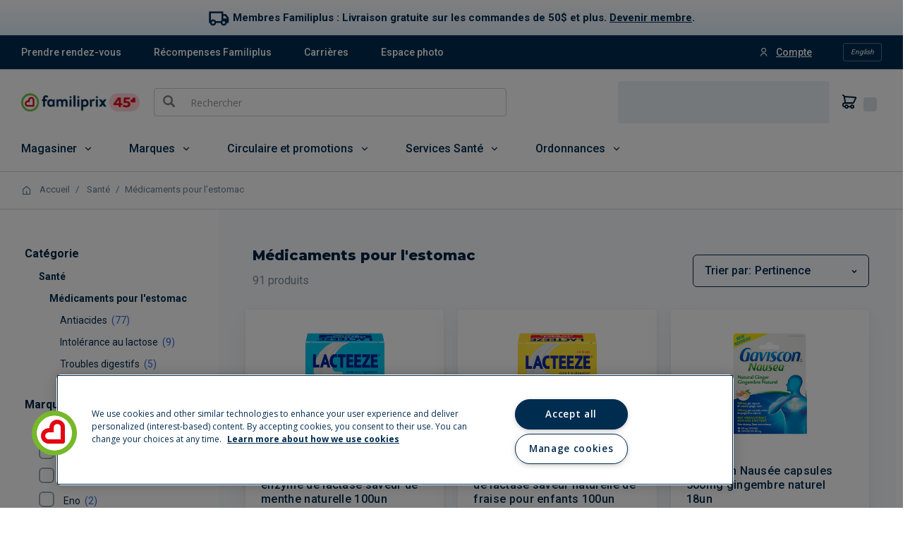

--- FILE ---
content_type: text/html;charset=UTF-8
request_url: https://magasiner.familiprix.com/fr/Sant%C3%A9/M%C3%A9dicaments-pour-l%27estomac/c/1050
body_size: 69300
content:
<!DOCTYPE html>
<html lang="fr">
<head>
    <link rel="preload" as="fetch" crossorigin="use-credentials" href="/fr/session?fields=csrf"/>
    <script>
        const fpSession = {};
        fetch('/fr/session?fields=csrf', { credentials: 'include' })
            .then(s => s.json())
            .then(s =>  Object.assign(fpSession, s))
            .catch(e => console.error(e));

        window.fpSessionReadyHandler = function(callback) {
            const interval = setInterval(() => {
                if (fpSession.csrf) {
                    clearInterval(interval);
                    callback();
                }
            }, 10);

            setTimeout(() => {
                clearInterval(interval);
            }, 30000);
        }
    </script>

    <!-- Set variables -->
<title>M&eacute;dicaments pour l'estomac | Familiprix</title>

<meta name="robots" content="index,follow"/>
                <meta name="title" content="Médicaments pour l'estomac"/>
<meta property="og:title" content="Médicaments pour l'estomac"/>
<meta property="og:site_name" content="Familiprix"/>
<meta property="og:locale" content="fr">
 <meta property="og:image" content="https://assets-web.familiprix.com/assets/images/opengraph/home-fr-74da99a599c3ec5fcaeebcdff46810cb.jpg"/>
<meta property="og:type" content="website"/>

<script type="application/ld+json">
        {"@context":"http://schema.org","@type":"WebSite","url":"https://www.familiprix.com/","potentialAction":{"@type":"SearchAction","target":"https://www.familiprix.com/fr/recherche?q={search_term_string}","query-input":"required name=search_term_string"}}</script>
<script type="application/ld+json">
        {"@context":"http://schema.org","@id":"https://www.familiprix.com/#organization","@type":"Organization","address":{"@type":"PostalAddress","addressCountry":"CA","addressLocality":"Québec, QC","postalCode":"G2C 2C5","streetAddress":"6000 Rue Armand-Viau"},"areaServed":"CA","award":"Certification Entreprise Enfant Soleil - Diamant","brand":[{"@type":"Brand","image":"https://assets-api.familiprix.com/uploads/page/column_images/5cece6ba-105a-4e66-b87e-efd8e890a0c9/original_logo-biomedic.png","name":"Biomédic","url":"https://www.familiprix.com/fr/pages/nos-marques"},{"@type":"Brand","image":"https://assets-api.familiprix.com/uploads/page/column_images/e21d69a5-0c03-429d-abe4-21366af7c8f3/original_logo-essentiel-800.png","name":"Essentiel","url":"https://www.familiprix.com/fr/pages/nos-marques"}],"contactPoint":[{"@type":"ContactPoint","email":"experienceclient@familiprix.com","telephone":"+1 844 704-8040","contactType":"customer service"}],"description":"Familiprix, dont le siège social est situé à Québec, est un regroupement de 400 pharmacies avec un chiffre d’affaires au détail dépassant le milliard de dollars. Reconnue pour son dynamisme et son haut niveau de professionnalisme, Familiprix embauche plus de 6 000 personnes à travers son réseau et assure une présence dans toutes les régions du Québec et une partie du Nouveau-Brunswick. La bannière regroupe quatre types de succursales selon leur superficie : clinique, régulière, extra et le segment santé qui est axé sur l’humain et les saines habitudes de vie, 100 % santé.","foundingDate":"1977","foundingLocation":{"@type":"Place","name":"Rivière-du-Loup"},"legalName":"Familiprix inc.","logo":"https://static.familiprix.com/kit-de-presse/familiprix-vert-fondbleu-300px.png","name":"Familiprix","sameAs":["https://www.facebook.com/Familiprix","https://www.instagram.com/familiprix_officiel/","https://www.youtube.com/user/Familiprix"],"telephone":"(418) 847-3311","url":"https://www.familiprix.com/"}</script>
<script type="application/ld+json">
        {"@context":"http://schema.org","@type":"BreadcrumbList","name":"Breadcrumb","itemListElement":[{"@type":"ListItem","position":1,"item":{"@id":"https://magasiner.familiprix.com/fr/","name":"Accueil"}},{"@type":"ListItem","position":2,"item":{"@id":"https://magasiner.familiprix.com/fr/Sant%C3%A9/c/M101010","name":"Santé"}},{"@type":"ListItem","position":3,"item":{"@id":"https://magasiner.familiprix.com/fr/Sant%C3%A9/M%C3%A9dicaments-pour-l%27estomac/c/1050","name":"Médicaments pour l'estomac"}}]}</script>
<meta property="og:url" content="https://magasiner.familiprix.com/fr/Sant%C3%A9/M%C3%A9dicaments-pour-l%27estomac/c/1050"/>
<link rel="canonical" href="https://magasiner.familiprix.com/fr/Sant%C3%A9/M%C3%A9dicaments-pour-l%27estomac/c/1050"/>
<link rel="alternate" hreflang="en" href="https://magasiner.familiprix.com/en/Health/Stomach-Medicine/c/1050"/>
<link rel="alternate" hreflang="fr" href="https://magasiner.familiprix.com/fr/Sant%C3%A9/M%C3%A9dicaments-pour-l%27estomac/c/1050"/>
<meta http-equiv="Content-Type" content="text/html; charset=utf-8"/>
    <meta http-equiv="X-UA-Compatible" content="IE=edge">
    <meta charset="utf-8">
    <meta name="viewport" content="width=device-width, initial-scale=1, user-scalable=no">

     <link rel="icon" type="image/x-icon" href="https://assets-web.familiprix.com/assets/favicon-9b6da496b1078eff56c310788c9f2b65.ico">
     <link rel="apple-touch-icon" sizes="57x57" href="https://assets-web.familiprix.com/assets/favicons/icon-57x57-a42b22d7bec262e3c39574ef33f27005.png">
     <link rel="apple-touch-icon" sizes="60x60" href="https://assets-web.familiprix.com/assets/favicons/icon-60x60-8612a2962f503d9e2cffed14e90ab34b.png">
     <link rel="apple-touch-icon" sizes="72x72" href="https://assets-web.familiprix.com/assets/favicons/icon-72x72-c6ca37809c5286f639fb9715658e2bec.png">
     <link rel="apple-touch-icon" sizes="76x76" href="https://assets-web.familiprix.com/assets/favicons/icon-76x76-37efaf03447e7c1d586a2929a6422aa3.png">
     <link rel="apple-touch-icon" sizes="114x114" href="https://assets-web.familiprix.com/assets/favicons/icon-114x114-95297d698ec187d6dc285032e9c7514d.png">
     <link rel="apple-touch-icon" sizes="120x120" href="https://assets-web.familiprix.com/assets/favicons/icon-120x120-f0c26d8f185849dab9f5ce03154d1c7e.png">
     <link rel="apple-touch-icon" sizes="144x144" href="https://assets-web.familiprix.com/assets/favicons/icon-144x144-c328e01aedd270b128c97dda7bbe65df.png">
     <link rel="apple-touch-icon" sizes="152x152" href="https://assets-web.familiprix.com/assets/favicons/icon-152x152-f9af4332dd588e04290c3927b9b3beec.png">
     <link rel="apple-touch-icon" sizes="180x180" href="https://assets-web.familiprix.com/assets/favicons/icon-180x180-506799f8a8f8f5d637083073bd46a00e.png">

     <link rel="icon" type="image/png" sizes="36x36" href="https://assets-web.familiprix.com/assets/favicons/icon-36x36-1f8a55682a00946adcf1aa0485a84e22.png">
     <link rel="icon" type="image/png" sizes="48x48" href="https://assets-web.familiprix.com/assets/favicons/icon-48x48-e272ac5b1b0128702e486da13e7b17f2.png">
     <link rel="icon" type="image/png" sizes="72x72" href="https://assets-web.familiprix.com/assets/favicons/icon-72x72-c6ca37809c5286f639fb9715658e2bec.png">
     <link rel="icon" type="image/png" sizes="96x96" href="https://assets-web.familiprix.com/assets/favicons/icon-96x96-99d7b818929aa80ea51a6cc6df9e2344.png">
     <link rel="icon" type="image/png" sizes="144x144" href="https://assets-web.familiprix.com/assets/favicons/icon-144x144-c328e01aedd270b128c97dda7bbe65df.png">
     <link rel="icon" type="image/png" sizes="192x192" href="https://assets-web.familiprix.com/assets/favicons/icon-192x192-10c3d162334475281bf07fabf24cff8f.png">

    <link rel="stylesheet" type="text/css" href="https://magasiner.familiprix.com/web-components/styles.css?v=1bf279ef8"/>
<link rel="stylesheet" type="text/css" href="//fonts.googleapis.com/css?family=Open+Sans:400,300,300italic,400italic,600,600italic,700,700italic,800,800italic" />
<link rel="stylesheet" type="text/css" media="all" href="/_ui/responsive/theme-FamiliprixTemplate/css/style.css?v=1bf279ef8"/>
		<link rel="stylesheet" type="text/css" media="all" href="/wro/addons_responsive.css?v=1bf279ef8" />
	<script src="/_ui/shared/js/analyticsmediator.js"></script>
<script>(function (w, d, s, l, i) {
        let id;
        
        id = undefined;
        

        if (!id) {
            sessionStorage.removeItem('familiprix_client_id');
        }
        const data = {'ClientId': id};
        let clientId = sessionStorage.getItem('familiprix_client_id');
        if (clientId && clientId === id) {
        }
        sessionStorage.setItem('familiprix_client_id', id);
        w[l] = w[l] || [];
        w[l].push(data);
        w[l].push({'event': 'login', ...data});
        w[l].push({'gtm.start': new Date().getTime(), event: 'gtm.js'});
        var f = d.getElementsByTagName(s)[0],
                j = d.createElement(s),
                dl = l !== 'dataLayer' ? '&l=' + l : '';
        j.async = true;
        j.src = 'https://www.googletagmanager.com/gtm.js?id=' + i + dl;
        f.parentNode.insertBefore(j, f);
    })(window, document, 'script', 'dataLayer', 'GTM-NHJZKCM');
    </script>














</head>

<body class="page-productList pageType-CategoryPage template-pages-category-productListPage  smartedit-page-uid-productList smartedit-page-uuid-eyJpdGVtSWQiOiJwcm9kdWN0TGlzdCIsImNhdGFsb2dJZCI6ImZhbWlsaXByaXhCMkNDb250ZW50Q2F0YWxvZyIsImNhdGFsb2dWZXJzaW9uIjoiT25saW5lIn0= smartedit-catalog-version-uuid-familiprixB2CContentCatalog/Online  language-fr">

<noscript>
        <iframe src="https://www.googletagmanager.com/ns.html?id=GTM-NHJZKCM" height="0" width="0"
                style="display:none;visibility:hidden"></iframe>
    </noscript>
<!-- Google Tag Manager Data Layer -->
<script type="text/javascript">
    window.gtm = {
        buildProductData: function (code, name, actualPrice, basePrice, categories, itemType, upc, quantity) {
            const price = parseFloat(actualPrice || '0').toFixed(2);
            const regularPrice = basePrice ? parseFloat(basePrice || '0').toFixed(2) : price;
            const qty = Number(quantity ?? 1);

            const product = {
                'item_id': upc || code,
                'item_name': name,
                
                'discount': Number(basePrice === actualPrice ? 0.00 : (regularPrice - price).toFixed(2)),
                'price': Number(price),
                'quantity': qty
            };

            if (itemType === '_O') {
                product['item_type'] = 'MVL';
            }

            if (categories && Array.isArray(categories)) {
                categories.forEach(function (cat, i) {
                    product['item_category' + (i === 0 ? '' : i + 1)] = cat;
                });
            }

            const value = Number(price * qty).toFixed(2);
            return {'value': value, 'product': product};
        },

        addStock: function (gtmProduct, inStock) {
            gtmProduct.product['in_stock'] = inStock ? 'oui' : 'non';
        }
    };

    
    window.dataLayer = window.dataLayer || [];

    
    const listItems = [];
    
    const categoryPath0 = [];
    
    categoryPath0.push('Santé');
    
    categoryPath0.push('Médicaments pour l\'estomac');
    
    categoryPath0.push('Intolérance au lactose');
    
    const gtmProduct0 = gtm.buildProductData(
        '000000000000133140', 'LACTEEZE X\/F CO 100',
        '19.29',
        '20.49',
        categoryPath0,
        '_G',
        '628467006009'
    );
    listItems.push({...gtmProduct0.product, 'index': 1});

    
    const categoryPath1 = [];
    
    categoryPath1.push('Santé');
    
    categoryPath1.push('Médicaments pour l\'estomac');
    
    categoryPath1.push('Intolérance au lactose');
    
    const gtmProduct1 = gtm.buildProductData(
        '000000000000018879', 'LACTEEZE ENF CO 100',
        '19.29',
        '20.49',
        categoryPath1,
        '_G',
        '628467006108'
    );
    listItems.push({...gtmProduct1.product, 'index': 2});

    
    const categoryPath2 = [];
    
    categoryPath2.push('Santé');
    
    categoryPath2.push('Médicaments pour l\'estomac');
    
    categoryPath2.push('Antiacides');
    
    const gtmProduct2 = gtm.buildProductData(
        '000000000000145007', 'GAVISCON NAUSEE GING 500MG CA 18',
        '6.49',
        '6.99',
        categoryPath2,
        '_G',
        '042037000936'
    );
    listItems.push({...gtmProduct2.product, 'index': 3});

    
    const categoryPath3 = [];
    
    categoryPath3.push('Santé');
    
    categoryPath3.push('Médicaments pour l\'estomac');
    
    categoryPath3.push('Intolérance au lactose');
    
    const gtmProduct3 = gtm.buildProductData(
        '000000000000234037', 'LACTEEZE ENF GUM 60',
        '26.99',
        '28.99',
        categoryPath3,
        '_G',
        '628467006405'
    );
    listItems.push({...gtmProduct3.product, 'index': 4});

    
    const categoryPath4 = [];
    
    categoryPath4.push('Santé');
    
    categoryPath4.push('Médicaments pour l\'estomac');
    
    categoryPath4.push('Antiacides');
    
    const gtmProduct4 = gtm.buildProductData(
        '000000000000448613', 'GAVISCON MAXI SOUL BAIES 18',
        '8.99',
        '10.99',
        categoryPath4,
        '_G',
        '042037103279'
    );
    listItems.push({...gtmProduct4.product, 'index': 5});

    
    const categoryPath5 = [];
    
    categoryPath5.push('Santé');
    
    categoryPath5.push('Médicaments pour l\'estomac');
    
    categoryPath5.push('Antiacides');
    
    const gtmProduct5 = gtm.buildProductData(
        '000000000000498204', 'GAVISCON A\/ACIDE X\/F FRUITS 25',
        '8.99',
        '10.99',
        categoryPath5,
        '_G',
        '042037103286'
    );
    listItems.push({...gtmProduct5.product, 'index': 6});

    
    const categoryPath6 = [];
    
    categoryPath6.push('Santé');
    
    categoryPath6.push('Médicaments pour l\'estomac');
    
    categoryPath6.push('Intolérance au lactose');
    
    const gtmProduct6 = gtm.buildProductData(
        '000000000000608638', 'LACTEEZE ULT ORA CA 40',
        '19.29',
        '20.49',
        categoryPath6,
        '_G',
        '628467006306'
    );
    listItems.push({...gtmProduct6.product, 'index': 7});

    
    const categoryPath7 = [];
    
    categoryPath7.push('Santé');
    
    categoryPath7.push('Médicaments pour l\'estomac');
    
    categoryPath7.push('Troubles digestifs');
    
    const gtmProduct7 = gtm.buildProductData(
        '000000000000606780', 'ARTECHOL  CO 50',
        '10.49',
        '13.49',
        categoryPath7,
        '_G',
        '621140222222'
    );
    listItems.push({...gtmProduct7.product, 'index': 8});

    
    const categoryPath8 = [];
    
    categoryPath8.push('Santé');
    
    categoryPath8.push('Médicaments pour l\'estomac');
    
    categoryPath8.push('Antiacides');
    
    const gtmProduct8 = gtm.buildProductData(
        '000000000000045013', 'TUMS ULT BAIES ASST 160',
        '13.79',
        '13.79',
        categoryPath8,
        '_G',
        '068900009202'
    );
    listItems.push({...gtmProduct8.product, 'index': 9});

    
    const categoryPath9 = [];
    
    categoryPath9.push('Santé');
    
    categoryPath9.push('Médicaments pour l\'estomac');
    
    categoryPath9.push('Antiacides');
    
    const gtmProduct9 = gtm.buildProductData(
        '000000000000045039', 'TUMS ULT FRUITS ASST 160',
        '13.79',
        '13.79',
        categoryPath9,
        '_G',
        '068900009189'
    );
    listItems.push({...gtmProduct9.product, 'index': 10});

    
    const categoryPath10 = [];
    
    categoryPath10.push('Santé');
    
    categoryPath10.push('Médicaments pour l\'estomac');
    
    categoryPath10.push('Antiacides');
    
    const gtmProduct10 = gtm.buildProductData(
        '000000000000099951', 'GAVISCON X\/F FRUITS 340ML',
        '21.99',
        '21.99',
        categoryPath10,
        '_G',
        '042037110840'
    );
    listItems.push({...gtmProduct10.product, 'index': 11});

    
    const categoryPath11 = [];
    
    categoryPath11.push('Santé');
    
    categoryPath11.push('Médicaments pour l\'estomac');
    
    categoryPath11.push('Antiacides');
    
    const gtmProduct11 = gtm.buildProductData(
        '000000000000099953', 'GAVISCON X\/F MENT GLC 340ML',
        '21.99',
        '21.99',
        categoryPath11,
        '_G',
        '042037110833'
    );
    listItems.push({...gtmProduct11.product, 'index': 12});

    
    const categoryPath12 = [];
    
    categoryPath12.push('Santé');
    
    categoryPath12.push('Médicaments pour l\'estomac');
    
    categoryPath12.push('Antiacides');
    
    const gtmProduct12 = gtm.buildProductData(
        '000000000000006130', 'GAVISCON X\/F FRUITS CO 60',
        '19.99',
        '19.99',
        categoryPath12,
        '_G',
        '042037103293'
    );
    listItems.push({...gtmProduct12.product, 'index': 13});

    
    const categoryPath13 = [];
    
    categoryPath13.push('Santé');
    
    categoryPath13.push('Médicaments pour l\'estomac');
    
    categoryPath13.push('Antiacides');
    
    const gtmProduct13 = gtm.buildProductData(
        '000000000000050041', 'GAVISCON MAX RELIEF BAIES CO 50',
        '19.99',
        '19.99',
        categoryPath13,
        '_G',
        '042037109882'
    );
    listItems.push({...gtmProduct13.product, 'index': 14});

    
    const categoryPath14 = [];
    
    categoryPath14.push('Santé');
    
    categoryPath14.push('Médicaments pour l\'estomac');
    
    categoryPath14.push('Antiacides');
    
    const gtmProduct14 = gtm.buildProductData(
        '000000000000040512', 'TUMS SMOOTHIES FRUIT ASST CO 60',
        '6.99',
        '6.99',
        categoryPath14,
        '_G',
        '068001000061'
    );
    listItems.push({...gtmProduct14.product, 'index': 15});

    
    const categoryPath15 = [];
    
    categoryPath15.push('Santé');
    
    categoryPath15.push('Médicaments pour l\'estomac');
    
    categoryPath15.push('Antiacides');
    
    const gtmProduct15 = gtm.buildProductData(
        '000000000000040354', 'PEPTO BISMOL CROQ CERISE CO 24',
        '13.99',
        '17.99',
        categoryPath15,
        '_O',
        '056100074007'
    );
    listItems.push({...gtmProduct15.product, 'index': 16});

    
    const categoryPath16 = [];
    
    categoryPath16.push('Santé');
    
    categoryPath16.push('Médicaments pour l\'estomac');
    
    categoryPath16.push('Antiacides');
    
    const gtmProduct16 = gtm.buildProductData(
        '000000000000031864', 'PEPCID AC 10MG CO 30',
        '19.49',
        '19.49',
        categoryPath16,
        '_O',
        '067055043154'
    );
    listItems.push({...gtmProduct16.product, 'index': 17});

    
    const categoryPath17 = [];
    
    categoryPath17.push('Santé');
    
    categoryPath17.push('Médicaments pour l\'estomac');
    
    categoryPath17.push('Antiacides');
    
    const gtmProduct17 = gtm.buildProductData(
        '000000000000024414', 'PEPTO BISMOL X\/F LIQ 5 SYMPT 350ML',
        '13.99',
        '17.99',
        categoryPath17,
        '_O',
        '056100003489'
    );
    listItems.push({...gtmProduct17.product, 'index': 18});

    
    const categoryPath18 = [];
    
    categoryPath18.push('Santé');
    
    categoryPath18.push('Médicaments pour l\'estomac');
    
    categoryPath18.push('Antiacides');
    
    const gtmProduct18 = gtm.buildProductData(
        '000000000000118411', 'GAVISCON X\/F FRUI\/MEL LIQ 600ML',
        '31.99',
        '31.99',
        categoryPath18,
        '_G',
        '042037000899'
    );
    listItems.push({...gtmProduct18.product, 'index': 19});

    
    const categoryPath19 = [];
    
    categoryPath19.push('Santé');
    
    categoryPath19.push('Médicaments pour l\'estomac');
    
    categoryPath19.push('Antiacides');
    
    const gtmProduct19 = gtm.buildProductData(
        '000000000000135784', 'PEPTO BISMOL ORIG CA24',
        '10.99',
        '10.99',
        categoryPath19,
        '_O',
        '056100082118'
    );
    listItems.push({...gtmProduct19.product, 'index': 20});

    
    const categoryPath20 = [];
    
    categoryPath20.push('Santé');
    
    categoryPath20.push('Médicaments pour l\'estomac');
    
    categoryPath20.push('Antiacides');
    
    const gtmProduct20 = gtm.buildProductData(
        '000000000000038109', 'GAVISCON X\/F ECLAT ORA CO60',
        '19.99',
        '19.99',
        categoryPath20,
        '_G',
        '042037103330'
    );
    listItems.push({...gtmProduct20.product, 'index': 21});

    
    const categoryPath21 = [];
    
    categoryPath21.push('Santé');
    
    categoryPath21.push('Médicaments pour l\'estomac');
    
    categoryPath21.push('Antiacides');
    
    const gtmProduct21 = gtm.buildProductData(
        '000000000000036814', 'ENO A\/ACIDE GRAN REG 200G',
        '11.49',
        '11.49',
        categoryPath21,
        '_G',
        '060815007281'
    );
    listItems.push({...gtmProduct21.product, 'index': 22});

    
    const categoryPath22 = [];
    
    categoryPath22.push('Santé');
    
    categoryPath22.push('Médicaments pour l\'estomac');
    
    categoryPath22.push('Antiacides');
    
    const gtmProduct22 = gtm.buildProductData(
        '000000000000034531', 'GAVISCON X\/F CERISE CO 60',
        '19.99',
        '19.99',
        categoryPath22,
        '_G',
        '042037108373'
    );
    listItems.push({...gtmProduct22.product, 'index': 23});

    
    const categoryPath23 = [];
    
    categoryPath23.push('Santé');
    
    categoryPath23.push('Médicaments pour l\'estomac');
    
    categoryPath23.push('Antiacides');
    
    const gtmProduct23 = gtm.buildProductData(
        '000000000000034535', 'TUMS 400MG ULT MENT 160',
        '13.79',
        '13.79',
        categoryPath23,
        '_G',
        '068900000964'
    );
    listItems.push({...gtmProduct23.product, 'index': 24});

    
    const categoryPath24 = [];
    
    categoryPath24.push('Santé');
    
    categoryPath24.push('Médicaments pour l\'estomac');
    
    categoryPath24.push('Antiacides');
    
    const gtmProduct24 = gtm.buildProductData(
        '000000000000124717', 'GAVISCON X\/F FRUITS CROQ 120',
        '31.99',
        '31.99',
        categoryPath24,
        '_G',
        '042037104863'
    );
    listItems.push({...gtmProduct24.product, 'index': 25});

    
    const categoryPath25 = [];
    
    categoryPath25.push('Santé');
    
    categoryPath25.push('Médicaments pour l\'estomac');
    
    categoryPath25.push('Antiacides');
    
    const gtmProduct25 = gtm.buildProductData(
        '000000000000124313', 'TUMS X\/F SAV BAIES CO 100',
        '6.99',
        '6.99',
        categoryPath25,
        '_G',
        '068900000513'
    );
    listItems.push({...gtmProduct25.product, 'index': 26});

    
    const categoryPath26 = [];
    
    categoryPath26.push('Santé');
    
    categoryPath26.push('Médicaments pour l\'estomac');
    
    categoryPath26.push('Antiacides');
    
    const gtmProduct26 = gtm.buildProductData(
        '000000000000118083', 'TUMS X\/F FRUIT ROUL 3X8',
        '4.29',
        '4.29',
        categoryPath26,
        '_G',
        '068900000148'
    );
    listItems.push({...gtmProduct26.product, 'index': 27});

    
    const categoryPath27 = [];
    
    categoryPath27.push('Santé');
    
    categoryPath27.push('Médicaments pour l\'estomac');
    
    categoryPath27.push('Antiacides');
    
    const gtmProduct27 = gtm.buildProductData(
        '000000000000118639', 'GAVISCON X\/F MENT GLC LIQ 600ML',
        '31.99',
        '31.99',
        categoryPath27,
        '_G',
        '042037000905'
    );
    listItems.push({...gtmProduct27.product, 'index': 28});

    
    const categoryPath28 = [];
    
    categoryPath28.push('Santé');
    
    categoryPath28.push('Médicaments pour l\'estomac');
    
    categoryPath28.push('Antiacides');
    
    const gtmProduct28 = gtm.buildProductData(
        '000000000000135785', 'PEPTO BISMOL ORIG CROQ 24',
        '10.99',
        '10.99',
        categoryPath28,
        '_O',
        '056100082101'
    );
    listItems.push({...gtmProduct28.product, 'index': 29});

    
    const categoryPath29 = [];
    
    categoryPath29.push('Santé');
    
    categoryPath29.push('Médicaments pour l\'estomac');
    
    categoryPath29.push('Antiacides');
    
    const gtmProduct29 = gtm.buildProductData(
        '000000000000058685', 'GAVISCON X\/F MENT CROQ CO 60',
        '19.99',
        '19.99',
        categoryPath29,
        '_G',
        '042037103316'
    );
    listItems.push({...gtmProduct29.product, 'index': 30});

    
    const categoryPath30 = [];
    
    categoryPath30.push('Santé');
    
    categoryPath30.push('Médicaments pour l\'estomac');
    
    categoryPath30.push('Antiacides');
    
    const gtmProduct30 = gtm.buildProductData(
        '000000000000064654', 'GAVISCON MAXI SOUL MENT FRAI CO 50',
        '19.99',
        '19.99',
        categoryPath30,
        '_G',
        '042037110444'
    );
    listItems.push({...gtmProduct30.product, 'index': 31});

    
    const categoryPath31 = [];
    
    categoryPath31.push('Santé');
    
    categoryPath31.push('Médicaments pour l\'estomac');
    
    categoryPath31.push('Antiacides');
    
    const gtmProduct31 = gtm.buildProductData(
        '000000000000040511', 'TUMS SMOOTHIES FRUIT ASST 140',
        '13.79',
        '13.79',
        categoryPath31,
        '_G',
        '060815008622'
    );
    listItems.push({...gtmProduct31.product, 'index': 32});

    
    const categoryPath32 = [];
    
    categoryPath32.push('Santé');
    
    categoryPath32.push('Médicaments pour l\'estomac');
    
    categoryPath32.push('Antiacides');
    
    const gtmProduct32 = gtm.buildProductData(
        '000000000000094666', 'BIOMEDIC A\/ACIDE BAIES CO 72',
        '5.49',
        '5.49',
        categoryPath32,
        '_G',
        '063848905999'
    );
    listItems.push({...gtmProduct32.product, 'index': 33});

    
    const categoryPath33 = [];
    
    categoryPath33.push('Santé');
    
    categoryPath33.push('Médicaments pour l\'estomac');
    
    categoryPath33.push('Antiacides');
    
    const gtmProduct33 = gtm.buildProductData(
        '000000000000094668', 'BIOMEDIC A\/ACIDE X\/F BAIES CO 100',
        '5.49',
        '5.49',
        categoryPath33,
        '_G',
        '063848906002'
    );
    listItems.push({...gtmProduct33.product, 'index': 34});

    
    const categoryPath34 = [];
    
    categoryPath34.push('Santé');
    
    categoryPath34.push('Médicaments pour l\'estomac');
    
    categoryPath34.push('Antiacides');
    
    const gtmProduct34 = gtm.buildProductData(
        '000000000000094670', 'BIOMEDIC A\/ACIDE MENT POIV CO 150',
        '5.49',
        '5.49',
        categoryPath34,
        '_G',
        '063848906019'
    );
    listItems.push({...gtmProduct34.product, 'index': 35});

    
    const categoryPath35 = [];
    
    categoryPath35.push('Santé');
    
    categoryPath35.push('Médicaments pour l\'estomac');
    
    categoryPath35.push('Troubles digestifs');
    
    const gtmProduct35 = gtm.buildProductData(
        '000000000000058461', 'FORATOL AIDE SECR BILIAIRE CO 48',
        '19.99',
        '19.99',
        categoryPath35,
        '_O',
        '776065605480'
    );
    listItems.push({...gtmProduct35.product, 'index': 36});

    
    const categoryPath36 = [];
    
    categoryPath36.push('Santé');
    
    categoryPath36.push('Médicaments pour l\'estomac');
    
    categoryPath36.push('Antiacides');
    
    const gtmProduct36 = gtm.buildProductData(
        '000000000000000032', 'TUMS X\/F BAIES ROUL 8',
        '1.49',
        '1.49',
        categoryPath36,
        '_G',
        '068900000230'
    );
    listItems.push({...gtmProduct36.product, 'index': 37});

    
    const categoryPath37 = [];
    
    categoryPath37.push('Santé');
    
    categoryPath37.push('Médicaments pour l\'estomac');
    
    categoryPath37.push('Antiacides');
    
    const gtmProduct37 = gtm.buildProductData(
        '000000000000048454', 'PEPTO BISMOL CROQ CO 48',
        '13.99',
        '17.99',
        categoryPath37,
        '_O',
        '056100000464'
    );
    listItems.push({...gtmProduct37.product, 'index': 38});

    
    const categoryPath38 = [];
    
    categoryPath38.push('Santé');
    
    categoryPath38.push('Médicaments pour l\'estomac');
    
    categoryPath38.push('Antiacides');
    
    const gtmProduct38 = gtm.buildProductData(
        '000000000000094471', 'BIOMEDIC BISMUTH 230ML',
        '8.99',
        '8.99',
        categoryPath38,
        '_O',
        '063848906026'
    );
    listItems.push({...gtmProduct38.product, 'index': 39});

    
    const categoryPath39 = [];
    
    categoryPath39.push('Santé');
    
    categoryPath39.push('Médicaments pour l\'estomac');
    
    categoryPath39.push('Antiacides');
    
    const gtmProduct39 = gtm.buildProductData(
        '000000000000145002', 'GAVISCON MAXI SOUL BAIES CROQ 100',
        '31.99',
        '31.99',
        categoryPath39,
        '_G',
        '042037000950'
    );
    listItems.push({...gtmProduct39.product, 'index': 40});

    
    const categoryPath40 = [];
    
    categoryPath40.push('Santé');
    
    categoryPath40.push('Médicaments pour l\'estomac');
    
    categoryPath40.push('Antiacides');
    
    const gtmProduct40 = gtm.buildProductData(
        '000000000000006302', 'BIOMEDIC SOUL BRUL ESTOMAC X\/F CO 60',
        '17.79',
        '17.79',
        categoryPath40,
        '_G',
        '063848903230'
    );
    listItems.push({...gtmProduct40.product, 'index': 41});

    
    const categoryPath41 = [];
    
    categoryPath41.push('Santé');
    
    categoryPath41.push('Médicaments pour l\'estomac');
    
    categoryPath41.push('Antiacides');
    
    const gtmProduct41 = gtm.buildProductData(
        '000000000000006303', 'BIOMEDIC SOUL BRUL ESTOMAC CO 100',
        '17.79',
        '17.79',
        categoryPath41,
        '_G',
        '063848903247'
    );
    listItems.push({...gtmProduct41.product, 'index': 42});

    
    const categoryPath42 = [];
    
    categoryPath42.push('Santé');
    
    categoryPath42.push('Médicaments pour l\'estomac');
    
    categoryPath42.push('Antiacides');
    
    const gtmProduct42 = gtm.buildProductData(
        '000000000000145436', 'PEPCID AC 20MG CONC MAX CO 10',
        '10.99',
        '10.99',
        categoryPath42,
        '_O',
        '062600388933'
    );
    listItems.push({...gtmProduct42.product, 'index': 43});

    
    const categoryPath43 = [];
    
    categoryPath43.push('Santé');
    
    categoryPath43.push('Médicaments pour l\'estomac');
    
    categoryPath43.push('Antiacides');
    
    const gtmProduct43 = gtm.buildProductData(
        '000000000000153502', 'PEPTO BISMOL LIQ CERISE 230ML',
        '10.99',
        '10.99',
        categoryPath43,
        '_O',
        '056100005049'
    );
    listItems.push({...gtmProduct43.product, 'index': 44});

    
    const categoryPath44 = [];
    
    categoryPath44.push('Santé');
    
    categoryPath44.push('Médicaments pour l\'estomac');
    
    categoryPath44.push('Antiacides');
    
    const gtmProduct44 = gtm.buildProductData(
        '000000000000200322', 'TUMS BOUCH\/TEND BAIES ASST CO 60',
        '13.79',
        '13.79',
        categoryPath44,
        '_G',
        '060815402673'
    );
    listItems.push({...gtmProduct44.product, 'index': 45});

    
    const categoryPath45 = [];
    
    categoryPath45.push('Santé');
    
    categoryPath45.push('Médicaments pour l\'estomac');
    
    categoryPath45.push('Antiacides');
    
    const gtmProduct45 = gtm.buildProductData(
        '000000000000200260', 'TUMS BOUCH\/TEND BAIES ASST CO 32',
        '6.99',
        '6.99',
        categoryPath45,
        '_G',
        '060815402642'
    );
    listItems.push({...gtmProduct45.product, 'index': 46});

    
    const categoryPath46 = [];
    
    categoryPath46.push('Santé');
    
    categoryPath46.push('Médicaments pour l\'estomac');
    
    categoryPath46.push('Antiacides');
    
    const gtmProduct46 = gtm.buildProductData(
        '000000000000193481', 'ALKASELTZER X\/F CO 24',
        '7.99',
        '7.99',
        categoryPath46,
        '_G',
        '056500372185'
    );
    listItems.push({...gtmProduct46.product, 'index': 47});

    
    const categoryPath47 = [];
    
    categoryPath47.push('Santé');
    
    categoryPath47.push('Médicaments pour l\'estomac');
    
    categoryPath47.push('Antiacides');
    
    const gtmProduct47 = gtm.buildProductData(
        '000000000000200064', 'GAVISCON X\/F BURST CO 120',
        '31.99',
        '31.99',
        categoryPath47,
        '_G',
        '042037001667'
    );
    listItems.push({...gtmProduct47.product, 'index': 48});

    
    const categoryPath48 = [];
    
    categoryPath48.push('Santé');
    
    categoryPath48.push('Médicaments pour l\'estomac');
    
    categoryPath48.push('Antiacides');
    
    const gtmProduct48 = gtm.buildProductData(
        '000000000000200073', 'GAVISCON X\/F F\/BURST CO 60',
        '19.99',
        '19.99',
        categoryPath48,
        '_G',
        '042037001674'
    );
    listItems.push({...gtmProduct48.product, 'index': 49});

    
    const categoryPath49 = [];
    
    categoryPath49.push('Santé');
    
    categoryPath49.push('Médicaments pour l\'estomac');
    
    categoryPath49.push('Antiacides');
    
    const gtmProduct49 = gtm.buildProductData(
        '000000000000094470', 'BIOMEDIC BISMUTH CO 24',
        '8.99',
        '8.99',
        categoryPath49,
        '_O',
        '063848906033'
    );
    listItems.push({...gtmProduct49.product, 'index': 50});

    
    const categoryPath50 = [];
    
    categoryPath50.push('Santé');
    
    categoryPath50.push('Médicaments pour l\'estomac');
    
    categoryPath50.push('Antiacides');
    
    const gtmProduct50 = gtm.buildProductData(
        '000000000000009096', 'TUMS CHEWIES A\/ACIDE CERISE 32',
        '6.99',
        '6.99',
        categoryPath50,
        '_G',
        '060815005218'
    );
    listItems.push({...gtmProduct50.product, 'index': 51});

    
    const categoryPath51 = [];
    
    categoryPath51.push('Santé');
    
    categoryPath51.push('Médicaments pour l\'estomac');
    
    categoryPath51.push('Antiacides');
    
    const gtmProduct51 = gtm.buildProductData(
        '000000000000009139', 'ROLAIDS MENT X\/F CO 96',
        '6.49',
        '6.49',
        categoryPath51,
        '_G',
        '720112004573'
    );
    listItems.push({...gtmProduct51.product, 'index': 52});

    
    const categoryPath52 = [];
    
    categoryPath52.push('Santé');
    
    categoryPath52.push('Médicaments pour l\'estomac');
    
    categoryPath52.push('Antiacides');
    
    const gtmProduct52 = gtm.buildProductData(
        '000000000000219393', 'GELUSIL A\/ACIDE A\/GAZ MENT FRAI CO 100',
        '14.99',
        '14.99',
        categoryPath52,
        '_O',
        '664985010210'
    );
    listItems.push({...gtmProduct52.product, 'index': 53});

    
    const categoryPath53 = [];
    
    categoryPath53.push('Santé');
    
    categoryPath53.push('Médicaments pour l\'estomac');
    
    categoryPath53.push('Intolérance au lactose');
    
    const gtmProduct53 = gtm.buildProductData(
        '000000000000186659', 'BIOMEDIC DIGEST PROD LT X\/F CO 40',
        '15.49',
        '15.49',
        categoryPath53,
        '_G',
        '063848908792'
    );
    listItems.push({...gtmProduct53.product, 'index': 54});

    
    const categoryPath54 = [];
    
    categoryPath54.push('Santé');
    
    categoryPath54.push('Médicaments pour l\'estomac');
    
    categoryPath54.push('Antiacides');
    
    const gtmProduct54 = gtm.buildProductData(
        '000000000000289140', 'PEPCID COMPL CROQ MENT 50',
        '24.49',
        '27.99',
        categoryPath54,
        '_O',
        '064541313623'
    );
    listItems.push({...gtmProduct54.product, 'index': 55});

    
    const categoryPath55 = [];
    
    categoryPath55.push('Santé');
    
    categoryPath55.push('Médicaments pour l\'estomac');
    
    categoryPath55.push('Antiacides');
    
    const gtmProduct55 = gtm.buildProductData(
        '000000000000242479', 'PEPCID COMPL CROQ FRUIT CO 25',
        '19.49',
        '19.49',
        categoryPath55,
        '_O',
        '064541313630'
    );
    listItems.push({...gtmProduct55.product, 'index': 56});

    
    const categoryPath56 = [];
    
    categoryPath56.push('Santé');
    
    categoryPath56.push('Médicaments pour l\'estomac');
    
    categoryPath56.push('Antiacides');
    
    const gtmProduct56 = gtm.buildProductData(
        '000000000000218306', 'TUMS BOUCH\/TEND SOUL GAZ CO 28',
        '6.99',
        '6.99',
        categoryPath56,
        '_G',
        '060815403335'
    );
    listItems.push({...gtmProduct56.product, 'index': 57});

    
    const categoryPath57 = [];
    
    categoryPath57.push('Santé');
    
    categoryPath57.push('Médicaments pour l\'estomac');
    
    categoryPath57.push('Antiacides');
    
    const gtmProduct57 = gtm.buildProductData(
        '000000000000218308', 'TUMS BOUCH\/TEND SOUL GAZ CO 54',
        '13.79',
        '13.79',
        categoryPath57,
        '_G',
        '060815403366'
    );
    listItems.push({...gtmProduct57.product, 'index': 58});

    
    const categoryPath58 = [];
    
    categoryPath58.push('Santé');
    
    categoryPath58.push('Médicaments pour l\'estomac');
    
    categoryPath58.push('Antiacides');
    
    const gtmProduct58 = gtm.buildProductData(
        '000000000000209332', 'PEPTO BISMOL LIQ ORIG 100ML',
        '4.99',
        '4.99',
        categoryPath58,
        '_O',
        '301490002674'
    );
    listItems.push({...gtmProduct58.product, 'index': 59});

    
    const categoryPath59 = [];
    
    categoryPath59.push('Santé');
    
    categoryPath59.push('Médicaments pour l\'estomac');
    
    categoryPath59.push('Antiacides');
    
    const gtmProduct59 = gtm.buildProductData(
        '000000000000166659', 'GAVISCON MAXI SOUL MENT CROQ 100',
        '31.99',
        '31.99',
        categoryPath59,
        '_G',
        '042037001445'
    );
    listItems.push({...gtmProduct59.product, 'index': 60});

    
    window.dataLayer.push({
        'event': 'view_item_list',
        'ecommerce': {
            'item_list_id': 'listing_page',
            'item_list_name': 'Listing Page',
            'currency': 'CAD',
            'items': listItems
        }
    });

    window.mediator.subscribe('productClick_gtm', function (data) {
        if (listItems[data.index]) {
            gtm.trackProductClick(listItems[data.index], data.productUrl);
        }
    });

    gtm.trackProductClick = function (product, productUrl) {
        window.dataLayer.push({
            'event': 'select_item',
            'ecommerce': {
                'item_list_id': 'listing_page',
                'item_list_name': 'Listing Page',
                'currency': 'CAD',
                'items': [product]
            },
            'eventCallback': function (gtmId) {
                if (gtmId === 'GTM-NHJZKCM' && productUrl) {
                    document.location = productUrl;
                }
            }
        });
    }

    

    window.mediator.subscribe('addToCart_gtm', function (data) {
        window.dataLayer.push({
            'event': 'AddToCartMethod',
            'AddToCartPage': 'PLP'
        });

        window.dataLayer.push({
            'event': 'add_to_cart',
            'ecommerce': {
                'currency': 'CAD',
                'value': data.value,
                'items': [data.product]
            }
        });
    });

    window.mediator.subscribe('removeFromCart_gtm', function (data) {
        if (data.productCode && data.productName && data.productPrice && data.quantityRemoved) {
            gtm.trackRemoveFromCart(data.productCode, data.productName, data.productPrice, data.quantityRemoved);
        }
    });

    gtm.trackRemoveFromCart = function (productCode, productName, productPrice, quantityRemoved) {
        window.dataLayer.push({
            'event': 'removeFromCart',
            'ecommerce': {
                'currencyCode': 'CAD',
                'remove': {
                    'products': [{
                        'id': productCode,
                        'name': productName,
                        'price': productPrice,
                        'quantity': Number(quantityRemoved)
                    }]
                }
            }
        });
    }

    window.mediator.subscribe('onBannerClick_gtm', function (data) {
        if (data.bannerId && data.bannerName && data.bannerCreative && data.bannerPos && data.bannerUrl) {
            gtm.trackOnBannerClick(data.bannerId, data.bannerName, data.bannerCreative, data.bannerPos, data.bannerUrl);
        }
    });

    gtm.trackOnBannerClick = function (bannerId, bannerName, bannerCreative, bannerPos, bannerUrl) {
        window.dataLayer.push({
            'event': 'promotionClick',
            'ecommerce': {
                'promoClick': {
                    'promotions': [
                        {
                            'id': bannerId,
                            'name': bannerName,
                            'creative': bannerCreative,
                            'position': bannerPos
                        }]
                }
            },
            'eventCallback': function (gtmId) {
                if (gtmId === 'GTM-NHJZKCM' && bannerUrl) {
                    document.location = bannerUrl;
                }
            }
        });
    }

    </script>
<!-- End Google Tag Manager Data Layer -->
<main data-currency-iso-code="CAD">
			<a href="#skip-to-content" class="skiptocontent" data-role="none">text.skipToContent</a>
			<a href="#skiptonavigation" class="skiptonavigation" data-role="none">text.skipToNavigation</a>


			<div class="yCmsContentSlot">
<div class="content"><script>
// Vérifier si l'URL actuelle correspond à https://abc.com
if (window.location.href === "https://magasiner.familiprix.com/fr/p/000000000000109237") {
  // Rediriger vers https://def.com
  window.location.href = "https://magasiner.familiprix.com/fr/p/000000000000109238";
}
</script></div><div class="content"><script>
// Vérifier si l'URL actuelle correspond à https://abc.com en Français
if (window.location.href === "https://magasiner.familiprix.com/fr/c/holiday-gifts") {
  // Rediriger vers https://def.com
  window.location.href = "https://magasiner.familiprix.com/fr/c/giftIdeas";
}
// Vérifier si l'URL actuelle correspond à https://abc.com en Français
else if (window.location.href === "https://magasiner.familiprix.com/fr/Id%C3%A9es-cadeaux-des-F%C3%AAtes/c/holiday-gifts") {
  // Rediriger vers https://def.com
  window.location.href = "https://magasiner.familiprix.com/fr/Id%C3%A9es-cadeaux-des-F%C3%AAtes/c/giftIdeas";
}
</script></div><div class="content"><style type="text/css">
            .bg-categorie-header{
                padding: 0;
                margin: 0;}
            .bg-bleu{
                background-color: #e3f1fb;
            }
            .bg-beige{
                background-color: #F0E6DF;
            }
            .bg-soleil{
                background-color: #f5a92f;
            }
            .bleu{
                color: #002c50;}
                
            .pb-categorie-header{
                padding-bottom: 2rem;
            }
            .titre-categorie-header{
                font-family: 'Montserrat', Arial, Helvetica, sans-serif;
                font-size: 30px;
                font-weight: 800;
                line-height: 50px;
                margin-top: 1rem;
            }
           
            .conteneur-categorie-header{
                display: flex;
                flex-direction: column;
                padding: 4em;
                margin: auto;
                justify-content: center;}
            
            .colonne-categorie-header-text, .colonne-categorie-header-img {
                display: flex;
                flex-direction: column;}
            .colonne-categorie-header-text {
                align-items: flex-start;}
                .description-categorie-header{
                    font-family: 'Roboto', Arial, Helvetica, sans-serif;
                    font-size: 20px;
                    line-height: 27px;
                    text-align: left;
                    margin-bottom: 2rem;
                }
            .colonne-categorie-header-img {
                align-items: center;}
            .cover img{
                display: flex;
                height: auto;
                /* width: 100%; */
                margin: 0 auto;}
            .min-em{
                position: relative;
                min-width: 4em;}
            @media screen and (min-width: 62rem) {
                .conteneur-categorie-header{
                    display: flex;
                    flex-direction: row;}
                .colonne-categorie-header-text {
                    display: flex;
                    flex-direction: column;
                    width: 60%;}
                .colonne-categorie-header-img {
                    display: flex;
                    flex-direction: column;
                    width: 40%;}
            }
</style></div><div class="content"><style>
        .banner-content a{
            text-decoration: underline;
            color: #002C50;
        }
        .content{
            margin-bottom: 0;
        }
        
        .conteneur-blue-grad-small{
            position: relative;
            width: 100%;
            background: linear-gradient(0deg, #E2F2FF, rgba(232, 245, 255, 0));
            margin-bottom: 0px;
        }
        .conteneur{
            display: flex;
            flex-direction: column;
            align-items: center;
            justify-content: center;
            min-width: 60px;
            margin: 0 auto;
            padding: 10px 5%;
        }
        .banner-content{
            font-family: "Roboto", sans-serif;
            text-align: center;
            font-size: 15px;
            font-weight: 700;
            color: #002C50;
            margin-bottom: 0;
        }
        .icon-shipping{
            display: inline-block;
            height: 30px;
            width: 30px;
            vertical-align: middle;
            margin-right: 5px;
        }
        @media screen and (min-width: 575px) {
            
            .conteneur{
                flex-direction: row;
            }

        }
       
    </style>

</head>
<body>
    <div class="conteneur-blue-grad-small">
        <div class="conteneur">
            <div class="icon-shipping">
                <img src="https://familiprix-static.s3.amazonaws.com/commerce/b2c/icon-shipping-v2.svg" alt="camion de livraison">
            </div>
            <p class="banner-content">
                Membres Familiplus : Livraison gratuite sur les commandes de 50$ et plus. <a href="https://www.familiprix.com/fr/familiplus">Devenir membre</a>.
            </p>
        </div>

    </div>
    
</body></div></div><div class="yCmsContentSlot MainHeader">
<header class="js-mainHeader">
    <nav class="navigation navigation--top hidden-xs hidden-sm">
        <div class="row">
            <div class="col-sm-8 col-md-7">
                <div class="nav__left">
                    <div class="nav__item">
                        <div class="nav_local_quick_links">
                            <span class="yCmsComponent nav_local_quick_links_item">
<a href="https://www.familiprix.com/fr/services" target="_blank" rel="noopener noreferrer">Prendre rendez-vous</a></span><span class="yCmsComponent nav_local_quick_links_item">
<a href="https://www.familiprix.com/fr/familiplus" target="_blank" rel="noopener noreferrer">Récompenses Familiplus</a></span><span class="yCmsComponent nav_local_quick_links_item">
<a href="https://www.familiprix.com/fr/emplois" target="_blank" class="standalone" rel="noopener noreferrer">Carrières</a></span><span class="yCmsComponent nav_local_quick_links_item">
<a href="https://www.familiprix.com/fr/pages/espace-photo" target="_blank" rel="noopener noreferrer">Espace photo</a></span></div>
                    </div>
                    </div>
            </div>
            <div class="col-sm-4 col-md-5">
                <div class="nav__right">
                    <ul class="nav__links nav__links--account nav_link_account_lang">
                        <li class="liOffcanvas nav_account_icon">
                                            <a href="/fp-sso/saml/fr/my-account/dashboard">
                                                    <i class="ri-user-line"></i>
                                                    <span>Compte</span>
                                                </a>
                                            </li>
                                    <form action="/fr/_s/language" method="post" class="switch-lang-form">
                    <input type="hidden" name="code" value="en"/>
                    <div name="code" class="form-group nav_language switch-lang">
                        English</div>
                </form>
            </ul>
                </div>
            </div>
        </div>
    </nav>
    <div class="hidden-xs hidden-sm js-secondaryNavAccount collapse" id="accNavComponentDesktopOne">
        <ul class="nav__links">

        </ul>
    </div>
    <div class="hidden-xs hidden-sm js-secondaryNavCompany collapse" id="accNavComponentDesktopTwo">
        <ul class="nav__links js-nav__links">

        </ul>
    </div>
    <nav class="navigation navigation--middle js-navigation--middle mobile-navigation--middle sticky">
        <div class="container-fluid">
            <div class="row">
                <div class="row mobile_nav_row_pharmacy hidden-md hidden-lg">
                    <div class="mobile_nav_local_quick_links">
                        <div class="nav_local_quick_links_open">
                            <span><i class="ri-link"></i>Liens rapides</span>
                            <i class="ri-arrow-down-s-line fp-level1-open-category js-fp-level1-open-category"></i>
                        </div>

                        <div class="nav_local_quick_links">
                            <span class="yCmsComponent nav_local_quick_links_item">
<a href="https://www.familiprix.com/fr/services" target="_blank" rel="noopener noreferrer">Prendre rendez-vous</a></span><span class="yCmsComponent nav_local_quick_links_item">
<a href="https://www.familiprix.com/fr/familiplus" target="_blank" rel="noopener noreferrer">Récompenses Familiplus</a></span><span class="yCmsComponent nav_local_quick_links_item">
<a href="https://www.familiprix.com/fr/emplois" target="_blank" class="standalone" rel="noopener noreferrer">Carrières</a></span><span class="yCmsComponent nav_local_quick_links_item">
<a href="https://www.familiprix.com/fr/pages/espace-photo" target="_blank" rel="noopener noreferrer">Espace photo</a></span></div>
                    </div>
                </div>
                <div class="row mobile_nav_row_pharmacy hidden-md hidden-lg">
                    <div class="yCmsContentSlot componentContainer componentSavedCartContainer">
<div class="yCmsComponent">
<wc-fp-store-picker class="nav-order-tools-checkout">
                <div wc-fp-loading class="nav-order-tools"></div>
            </wc-fp-store-picker>
        </div><div class="yCmsComponent">
<div class="nav-cart">
            <wc-fp-mini-cart>
                <div class="cart_block" wc-fp-loading>
                    <div class="fp-mini-cart-icon"></div>
                    <div class="cart_count js-mini-cart-count" style="color:transparent">0</div>
                </div>
            </wc-fp-mini-cart>
        </div>
    </div></div></div>
                <div class="mobile__nav__row mobile__nav__row--table">
                    <div class="mobile__nav__row--table-group">
                        <div class="mobile__nav__row--table-row row">
                            <div class="col-xs-2 col-sm-1 mobile__nav__row--table-cell mobile__nav_btn_menu hidden-md hidden-xl hidden-lg">
                                <button class="mobile__nav__row--btn btn mobile__nav__row--btn-menu js-toggle-sm-navigation"
                                        type="button">
                                    <i class="ri-menu-line"></i>
                                </button>
                            </div>

							<div class="col-xs-6 col-sm-8 mobile__nav__row--table-cell mobile__nav_logo hidden-md hidden-lg hidden-xl mobile_site_logo">
                                <div class="yCmsComponent yComponentWrapper">
<div class="banner__component simple-banner">
	<a href="https://www.familiprix.com/fr"><img title=""
					alt="" src="/medias/familiprix-logo-anniversary-25-135h.png?context=[base64]"></a>
			</div></div></div>

                            <div class="col-xs-2 col-sm-2 mobile__nav__row--table-cell mobile__nav_account hidden-md hidden-xl hidden-lg">
                                <div class="nav__links nav__links--account nav_link_account_lang">
                                    <div class="liOffcanvas nav_account_icon">
                                                        <a href="/fp-sso/saml/fr/my-account/dashboard">
                                                                <i class="ri-user-line"></i>
                                                            </a>
                                                        </div>
                                                </div>
                            </div>

                            <div class="yCmsContentSlot miniCartSlot col-xs-2 col-sm-2 componentContainer mobile__nav__row--table hidden-md hidden-lg">
<div class="yCmsComponent mobile__nav__row--table-cell">
<wc-fp-store-picker class="nav-order-tools-checkout">
                <div wc-fp-loading class="nav-order-tools"></div>
            </wc-fp-store-picker>
        </div><div class="yCmsComponent mobile__nav__row--table-cell">
<div class="nav-cart">
            <wc-fp-mini-cart>
                <div class="cart_block" wc-fp-loading>
                    <div class="fp-mini-cart-icon"></div>
                    <div class="cart_count js-mini-cart-count" style="color:transparent">0</div>
                </div>
            </wc-fp-mini-cart>
        </div>
    </div></div></div>
                    </div>
                </div>

                <div class="mobile__nav__row mobile__nav__row--table mobile_nav_search hidden-md hidden-lg">
                    <div class="col-sm-12">
                        <div class="site-search">
                            <div class="yCmsComponent">
<div class="ui-front">
	<form name="search_form_SearchBox" method="get"
		action="/fr/search/external">
		<div class="input-group">
			<span class="input-group-btn"> <button class="btn btn-link js_search_button" type="submit" disabled="true">
                	    <span class="glyphicon glyphicon-search"></span>
                	</button>
				    </span>

				<input type="text" id="js-site-search-input"
					class="form-control js-site-search-input" name="text"
                    maxlength="100" placeholder="Rechercher"
					data-options="{
						&#034;autocompleteUrl&#034; : &#034;/fr/search/autocomplete/SearchBox&#034;,
						&#034;minCharactersBeforeRequest&#034; : &#034;2&#034;,
						&#034;waitTimeBeforeRequest&#034; : &#034;500&#034;,
						&#034;displayProductImages&#034; : &#034;false&#034;
					}">
			</div>
	</form>

</div>
</div></div>
                    </div>
                </div>
            </div>
            <div class="row desktop__nav">
                <div class="nav__left nav__middle col-xs-12 col-sm-5 col-md-7 hidden-xs hidden-sm">

                    <div class="fp-site-logo js-site-logo">
                        <div class="yCmsComponent yComponentWrapper">
<div class="banner__component simple-banner">
	<a href="https://www.familiprix.com/fr"><img title=""
					alt="" src="/medias/familiprix-logo-anniversary-25-135h.png?context=[base64]"></a>
			</div></div></div>
                    <div class="site-search-block">
                        <div class="site-search">
                            <div class="yCmsComponent">
<div class="ui-front">
	<form name="search_form_SearchBox" method="get"
		action="/fr/search/external">
		<div class="input-group">
			<span class="input-group-btn"> <button class="btn btn-link js_search_button" type="submit" disabled="true">
                	    <span class="glyphicon glyphicon-search"></span>
                	</button>
				    </span>

				<input type="text" id="js-site-search-input"
					class="form-control js-site-search-input" name="text"
                    maxlength="100" placeholder="Rechercher"
					data-options="{
						&#034;autocompleteUrl&#034; : &#034;/fr/search/autocomplete/SearchBox&#034;,
						&#034;minCharactersBeforeRequest&#034; : &#034;2&#034;,
						&#034;waitTimeBeforeRequest&#034; : &#034;500&#034;,
						&#034;displayProductImages&#034; : &#034;false&#034;
					}">
			</div>
	</form>

</div>
</div></div>
                    </div>

                </div>
                <div class="nav__right col-sm-7 col-md-5 hidden-xs hidden-sm">
                    <ul class="nav__links nav__links--shop_info">
                        <li>
                            <div class="yCmsContentSlot componentContainer componentSavedCartContainer">
<div class="yCmsComponent">
<wc-fp-store-picker class="nav-order-tools-checkout">
                <div wc-fp-loading class="nav-order-tools"></div>
            </wc-fp-store-picker>
        </div><div class="yCmsComponent">
<div class="nav-cart">
            <wc-fp-mini-cart>
                <div class="cart_block" wc-fp-loading>
                    <div class="fp-mini-cart-icon"></div>
                    <div class="cart_count js-mini-cart-count" style="color:transparent">0</div>
                </div>
            </wc-fp-mini-cart>
        </div>
    </div></div></li>
                    </ul>
                </div>
            </div>
        </div>
    </nav>
    <a id="skiptonavigation"></a>
    <nav class="fp-navigation fp-navigation--bottom container-fluid hidden-sm hidden-xs sticky hamburger">
        <div class="fp-level1-category-container">
            <ul class="fp-nav-categories-level1">
                <li class="fp-level1-category nav__level1 nav_item_color_red">
                        <span class="fp-level1-category-link fp-level1-open-category js-fp-level1-open-category">Magasiner</span>
                                <i class="ri-arrow-down-s-line fp-level1-open-category js-fp-level1-open-category"></i>
                                <div class="fp-level2-category-container cat-hidden nav__container">
                                    <ul class="fp-nav-categories-level2 nav__list">
                                        <span class="fp-nav-categories-level2-category">Produits à ne pas manquer</span>
                                            <li class="fp-level2-category nav__link">
                                                    <div class="nav__link__container">
                                                        <span class="yCmsComponent fp-level2-category-link">
<a href="/fr/Nouveaux-produits">Nouveaux produits</a></span></div>

                                                    </li>
                                            <li class="fp-level2-category nav__link">
                                                    <div class="nav__link__container">
                                                        <span class="yCmsComponent fp-level2-category-link">
<a href="/fr/c/M000003?q&#61;::mostPopular:true">Produits populaires</a></span></div>

                                                    </li>
                                            <span class="fp-nav-categories-level2-category">Magasinez par catégorie</span>
                                            <li class="fp-level2-category nav__link">
                                                    <div class="nav__link__container">
                                                        <span class="fp-level2-category-link fp-level2-open-category js-fp-level2-open-category">Santé</span>
                                                            </div>

                                                    <div>
                                                            <i class="ri-arrow-right-s-line fp-level2-open-category js-fp-level2-open-category"></i>
                                                        </div>
                                                        <div class="fp-level3-category-container cat-hidden nav__container nav__container--grey">

                                                            <ul class="fp-nav-categories-level3 nav__list">
                                                                <li class="fp-level3-category nav__link nav__header">
                                                                    <strong>Santé</strong>
                                                                    <a href="/fr/c/M101010" class="nav__shop-all">Magasiner</a>
                                                                     </li>
                                                                <li class="fp-level3-category nav__link nav__link3">
                                                                            <div class="nav__link__container">
                                                                                <span class="fp-level3-category-link fp-level3-open-category js-fp-level3-open-category">Médicaments pour les intestins</span>
                                                                                    </div>

                                                                            <div>
                                                                                    <i class="ri-arrow-right-s-line fp-level3-open-category js-fp-level3-open-category"></i>
                                                                                </div>
                                                                                <div class="fp-level4-category-container cat-hidden nav__container nav__container--grey">

                                                                                    <ul class="fp-nav-categories-level4 nav__list">
                                                                                        <li class="fp-level4-category nav__link nav__header">
                                                                                            <strong style="white-space: initial;">Médicaments pour les intestins</strong>

                                                                                            <a href="c/1100" class="nav__shop-all">Magasiner</a>
                                                                                            </li>
                                                                                        <li class="fp-level4-category nav__link nav__link4">
                                                                                                    <div class="nav__link__container">
                                                                                                        <span class="yCmsComponent fp-level4-category-link">
<a href="/fr/Sant%C3%A9/M%C3%A9dicaments-pour-les-intestins/Laxatifs/c/1101">Laxatifs</a></span></div>
                                                                                                </li>
                                                                                            <li class="fp-level4-category nav__link nav__link4">
                                                                                                    <div class="nav__link__container">
                                                                                                        <span class="yCmsComponent fp-level4-category-link">
<a href="/fr/Sant%C3%A9/M%C3%A9dicaments-pour-les-intestins/Diarrh%C3%A9e/c/1102">Diarrhée</a></span></div>
                                                                                                </li>
                                                                                            <li class="fp-level4-category nav__link nav__link4">
                                                                                                    <div class="nav__link__container">
                                                                                                        <span class="yCmsComponent fp-level4-category-link">
<a href="/fr/Sant%C3%A9/M%C3%A9dicaments-pour-les-intestins/Naus%C3%A9e/c/1103">Nausée</a></span></div>
                                                                                                </li>
                                                                                            <li class="fp-level4-category nav__link nav__link4">
                                                                                                    <div class="nav__link__container">
                                                                                                        <span class="yCmsComponent fp-level4-category-link">
<a href="/fr/Sant%C3%A9/M%C3%A9dicaments-pour-les-intestins/%C3%89lectrolytes/c/1104">Électrolytes</a></span></div>
                                                                                                </li>
                                                                                            <li class="fp-level4-category nav__link nav__link4">
                                                                                                    <div class="nav__link__container">
                                                                                                        <span class="yCmsComponent fp-level4-category-link">
<a href="/fr/Sant%C3%A9/M%C3%A9dicaments-pour-les-intestins/Autres-troubles-intestinaux/c/1106">Autres troubles intestinaux</a></span></div>
                                                                                                </li>
                                                                                            <li class="fp-level4-category nav__link nav__link4">
                                                                                                    <div class="nav__link__container">
                                                                                                        <span class="yCmsComponent fp-level4-category-link">
<a href="/fr/Sant%C3%A9/M%C3%A9dicaments-pour-les-intestins/Suppl%C3%A9ments-de-fibres/c/1105">Suppléments de fibres</a></span></div>
                                                                                                </li>
                                                                                            <li class="fp-level4-category nav__link nav__link4">
                                                                                                    <div class="nav__link__container">
                                                                                                        <span class="yCmsComponent fp-level4-category-link">
<a href="/fr/Sant%C3%A9/M%C3%A9dicaments-pour-les-intestins/H%C3%A9morro%C3%AFdes/c/1107">Hémorroïdes</a></span></div>
                                                                                                </li>
                                                                                            </ul>
                                                                                </div>
                                                                            </li>
                                                                    <li class="fp-level3-category nav__link nav__link3">
                                                                            <div class="nav__link__container">
                                                                                <span class="fp-level3-category-link fp-level3-open-category js-fp-level3-open-category">Médicaments contre le rhume et la toux</span>
                                                                                    </div>

                                                                            <div>
                                                                                    <i class="ri-arrow-right-s-line fp-level3-open-category js-fp-level3-open-category"></i>
                                                                                </div>
                                                                                <div class="fp-level4-category-container cat-hidden nav__container nav__container--grey">

                                                                                    <ul class="fp-nav-categories-level4 nav__list">
                                                                                        <li class="fp-level4-category nav__link nav__header">
                                                                                            <strong style="white-space: initial;">Médicaments contre le rhume et la toux</strong>

                                                                                            <a href="c/1150" class="nav__shop-all">Magasiner</a>
                                                                                            </li>
                                                                                        <li class="fp-level4-category nav__link nav__link4">
                                                                                                    <div class="nav__link__container">
                                                                                                        <span class="yCmsComponent fp-level4-category-link">
<a href="/fr/Sant%C3%A9/M%C3%A9dicaments-contre-le-rhume-et-la-toux/Sirops%2C-poudres-et-timbres-oraux/c/1151">Sirops, poudres et timbres oraux</a></span></div>
                                                                                                </li>
                                                                                            <li class="fp-level4-category nav__link nav__link4">
                                                                                                    <div class="nav__link__container">
                                                                                                        <span class="yCmsComponent fp-level4-category-link">
<a href="/fr/Sant%C3%A9/M%C3%A9dicaments-contre-le-rhume-et-la-toux/Pastilles%2C-onguents-et-vaporisateurs/c/1152">Pastilles, onguents et vaporisateurs</a></span></div>
                                                                                                </li>
                                                                                            <li class="fp-level4-category nav__link nav__link4">
                                                                                                    <div class="nav__link__container">
                                                                                                        <span class="yCmsComponent fp-level4-category-link">
<a href="/fr/Sant%C3%A9/M%C3%A9dicaments-contre-le-rhume-et-la-toux/Solutions-nasales/c/1154">Solutions nasales</a></span></div>
                                                                                                </li>
                                                                                            <li class="fp-level4-category nav__link nav__link4">
                                                                                                    <div class="nav__link__container">
                                                                                                        <span class="yCmsComponent fp-level4-category-link">
<a href="/fr/Sant%C3%A9/M%C3%A9dicaments-contre-le-rhume-et-la-toux/Comprim%C3%A9s-rhume-et-toux/c/1153">Comprimés rhume et toux</a></span></div>
                                                                                                </li>
                                                                                            </ul>
                                                                                </div>
                                                                            </li>
                                                                    <li class="fp-level3-category nav__link nav__link3">
                                                                            <div class="nav__link__container">
                                                                                <span class="fp-level3-category-link fp-level3-open-category js-fp-level3-open-category">Médicaments contre les allergies</span>
                                                                                    </div>

                                                                            <div>
                                                                                    <i class="ri-arrow-right-s-line fp-level3-open-category js-fp-level3-open-category"></i>
                                                                                </div>
                                                                                <div class="fp-level4-category-container cat-hidden nav__container nav__container--grey">

                                                                                    <ul class="fp-nav-categories-level4 nav__list">
                                                                                        <li class="fp-level4-category nav__link nav__header">
                                                                                            <strong style="white-space: initial;">Médicaments contre les allergies</strong>

                                                                                            <a href="c/1200" class="nav__shop-all">Magasiner</a>
                                                                                            </li>
                                                                                        <li class="fp-level4-category nav__link nav__link4">
                                                                                                    <div class="nav__link__container">
                                                                                                        <span class="yCmsComponent fp-level4-category-link">
<a href="/fr/Sant%C3%A9/M%C3%A9dicaments-contre-les-allergies/Comprim%C3%A9s-contre-allergies/c/1201">Comprimés contre allergies</a></span></div>
                                                                                                </li>
                                                                                            <li class="fp-level4-category nav__link nav__link4">
                                                                                                    <div class="nav__link__container">
                                                                                                        <span class="yCmsComponent fp-level4-category-link">
<a href="/fr/Sant%C3%A9/M%C3%A9dicaments-contre-les-allergies/Sirops-contre-allergies/c/1202">Sirops contre allergies</a></span></div>
                                                                                                </li>
                                                                                            <li class="fp-level4-category nav__link nav__link4">
                                                                                                    <div class="nav__link__container">
                                                                                                        <span class="yCmsComponent fp-level4-category-link">
<a href="/fr/Sant%C3%A9/M%C3%A9dicaments-contre-les-allergies/Cr%C3%A8mes-cutan%C3%A9es/c/1203">Crèmes cutanées</a></span></div>
                                                                                                </li>
                                                                                            <li class="fp-level4-category nav__link nav__link4">
                                                                                                    <div class="nav__link__container">
                                                                                                        <span class="yCmsComponent fp-level4-category-link">
<a href="/fr/Sant%C3%A9/M%C3%A9dicaments-contre-les-allergies/Solutions-nasales/c/1204">Solutions nasales</a></span></div>
                                                                                                </li>
                                                                                            </ul>
                                                                                </div>
                                                                            </li>
                                                                    <li class="fp-level3-category nav__link nav__link3">
                                                                            <div class="nav__link__container">
                                                                                <span class="fp-level3-category-link fp-level3-open-category js-fp-level3-open-category">Premiers soins</span>
                                                                                    </div>

                                                                            <div>
                                                                                    <i class="ri-arrow-right-s-line fp-level3-open-category js-fp-level3-open-category"></i>
                                                                                </div>
                                                                                <div class="fp-level4-category-container cat-hidden nav__container nav__container--grey">

                                                                                    <ul class="fp-nav-categories-level4 nav__list">
                                                                                        <li class="fp-level4-category nav__link nav__header">
                                                                                            <strong style="white-space: initial;">Premiers soins</strong>

                                                                                            <a href="c/1250" class="nav__shop-all">Magasiner</a>
                                                                                            </li>
                                                                                        <li class="fp-level4-category nav__link nav__link4">
                                                                                                    <div class="nav__link__container">
                                                                                                        <span class="yCmsComponent fp-level4-category-link">
<a href="/fr/Sant%C3%A9/Premiers-soins/Diachylons/c/1251">Diachylons</a></span></div>
                                                                                                </li>
                                                                                            <li class="fp-level4-category nav__link nav__link4">
                                                                                                    <div class="nav__link__container">
                                                                                                        <span class="yCmsComponent fp-level4-category-link">
<a href="/fr/Sant%C3%A9/Premiers-soins/Produits-pour-soins-des-blessures/c/1252">Produits pour soins des blessures</a></span></div>
                                                                                                </li>
                                                                                            <li class="fp-level4-category nav__link nav__link4">
                                                                                                    <div class="nav__link__container">
                                                                                                        <span class="yCmsComponent fp-level4-category-link">
<a href="/fr/Sant%C3%A9/Premiers-soins/Pansements-specialis%C3%A9s/c/1253">Pansements specialisés</a></span></div>
                                                                                                </li>
                                                                                            <li class="fp-level4-category nav__link nav__link4">
                                                                                                    <div class="nav__link__container">
                                                                                                        <span class="yCmsComponent fp-level4-category-link">
<a href="/fr/Sant%C3%A9/Premiers-soins/Sacs-isothermes/c/1254">Sacs isothermes</a></span></div>
                                                                                                </li>
                                                                                            <li class="fp-level4-category nav__link nav__link4">
                                                                                                    <div class="nav__link__container">
                                                                                                        <span class="yCmsComponent fp-level4-category-link">
<a href="/fr/Sant%C3%A9/Premiers-soins/Trousse-et-accessoires/c/1255">Trousse et accessoires</a></span></div>
                                                                                                </li>
                                                                                            <li class="fp-level4-category nav__link nav__link4">
                                                                                                    <div class="nav__link__container">
                                                                                                        <span class="yCmsComponent fp-level4-category-link">
<a href="/fr/Sant%C3%A9/Premiers-soins/Gants/c/1256">Gants</a></span></div>
                                                                                                </li>
                                                                                            <li class="fp-level4-category nav__link nav__link4">
                                                                                                    <div class="nav__link__container">
                                                                                                        <span class="yCmsComponent fp-level4-category-link">
<a href="/fr/Sant%C3%A9/Premiers-soins/Bandages-%C3%A9lastiques/c/1264">Bandages élastiques</a></span></div>
                                                                                                </li>
                                                                                            <li class="fp-level4-category nav__link nav__link4">
                                                                                                    <div class="nav__link__container">
                                                                                                        <span class="yCmsComponent fp-level4-category-link">
<a href="/fr/Sant%C3%A9/Premiers-soins/Pansements-chirurgicaux/c/1263">Pansements chirurgicaux</a></span></div>
                                                                                                </li>
                                                                                            </ul>
                                                                                </div>
                                                                            </li>
                                                                    <li class="fp-level3-category nav__link nav__link3">
                                                                            <div class="nav__link__container">
                                                                                <span class="fp-level3-category-link fp-level3-open-category js-fp-level3-open-category">Orthopédie</span>
                                                                                    </div>

                                                                            <div>
                                                                                    <i class="ri-arrow-right-s-line fp-level3-open-category js-fp-level3-open-category"></i>
                                                                                </div>
                                                                                <div class="fp-level4-category-container cat-hidden nav__container nav__container--grey">

                                                                                    <ul class="fp-nav-categories-level4 nav__list">
                                                                                        <li class="fp-level4-category nav__link nav__header">
                                                                                            <strong style="white-space: initial;">Orthopédie</strong>

                                                                                            <a href="c/1300" class="nav__shop-all">Magasiner</a>
                                                                                            </li>
                                                                                        <li class="fp-level4-category nav__link nav__link4">
                                                                                                    <div class="nav__link__container">
                                                                                                        <span class="yCmsComponent fp-level4-category-link">
<a href="/fr/Sant%C3%A9/Orthop%C3%A9die/Supports-orthop%C3%A9diques/c/1301">Supports orthopédiques</a></span></div>
                                                                                                </li>
                                                                                            <li class="fp-level4-category nav__link nav__link4">
                                                                                                    <div class="nav__link__container">
                                                                                                        <span class="yCmsComponent fp-level4-category-link">
<a href="/fr/Sant%C3%A9/Orthop%C3%A9die/Bas-de-support-et-de-contention/c/1303">Bas de support et de contention</a></span></div>
                                                                                                </li>
                                                                                            </ul>
                                                                                </div>
                                                                            </li>
                                                                    <li class="fp-level3-category nav__link nav__link3">
                                                                            <div class="nav__link__container">
                                                                                <span class="fp-level3-category-link fp-level3-open-category js-fp-level3-open-category">Soins des pieds</span>
                                                                                    </div>

                                                                            <div>
                                                                                    <i class="ri-arrow-right-s-line fp-level3-open-category js-fp-level3-open-category"></i>
                                                                                </div>
                                                                                <div class="fp-level4-category-container cat-hidden nav__container nav__container--grey">

                                                                                    <ul class="fp-nav-categories-level4 nav__list">
                                                                                        <li class="fp-level4-category nav__link nav__header">
                                                                                            <strong style="white-space: initial;">Soins des pieds</strong>

                                                                                            <a href="c/1350" class="nav__shop-all">Magasiner</a>
                                                                                            </li>
                                                                                        <li class="fp-level4-category nav__link nav__link4">
                                                                                                    <div class="nav__link__container">
                                                                                                        <span class="yCmsComponent fp-level4-category-link">
<a href="/fr/Sant%C3%A9/Soins-des-pieds/Semelles/c/1351">Semelles</a></span></div>
                                                                                                </li>
                                                                                            <li class="fp-level4-category nav__link nav__link4">
                                                                                                    <div class="nav__link__container">
                                                                                                        <span class="yCmsComponent fp-level4-category-link">
<a href="/fr/Sant%C3%A9/Soins-des-pieds/Produits-hydratant/c/1354">Produits hydratants</a></span></div>
                                                                                                </li>
                                                                                            <li class="fp-level4-category nav__link nav__link4">
                                                                                                    <div class="nav__link__container">
                                                                                                        <span class="yCmsComponent fp-level4-category-link">
<a href="/fr/Sant%C3%A9/Soins-des-pieds/Odeurs-et-transpiration/c/1353">Odeurs et transpiration</a></span></div>
                                                                                                </li>
                                                                                            <li class="fp-level4-category nav__link nav__link4">
                                                                                                    <div class="nav__link__container">
                                                                                                        <span class="yCmsComponent fp-level4-category-link">
<a href="/fr/Sant%C3%A9/Soins-des-pieds/Anti-fongiques/c/1352">Anti-fongiques</a></span></div>
                                                                                                </li>
                                                                                            <li class="fp-level4-category nav__link nav__link4">
                                                                                                    <div class="nav__link__container">
                                                                                                        <span class="yCmsComponent fp-level4-category-link">
<a href="/fr/Sant%C3%A9/Soins-des-pieds/Traitements-cors%2C-callosit%C3%A9s-%26-ampoules/c/1355">Traitements cors, callosités &amp; ampoules</a></span></div>
                                                                                                </li>
                                                                                            <li class="fp-level4-category nav__link nav__link4">
                                                                                                    <div class="nav__link__container">
                                                                                                        <span class="yCmsComponent fp-level4-category-link">
<a href="/fr/Sant%C3%A9/Soins-des-pieds/Accessoires-soins-des-pieds/c/1356">Accessoires soins des pieds</a></span></div>
                                                                                                </li>
                                                                                            <li class="fp-level4-category nav__link nav__link4">
                                                                                                    <div class="nav__link__container">
                                                                                                        <span class="yCmsComponent fp-level4-category-link">
<a href="/fr/Sant%C3%A9/Soins-des-pieds/Accessoires-podiatriques/c/1357">Accessoires podiatriques</a></span></div>
                                                                                                </li>
                                                                                            </ul>
                                                                                </div>
                                                                            </li>
                                                                    <li class="fp-level3-category nav__link nav__link3">
                                                                            <div class="nav__link__container">
                                                                                <span class="fp-level3-category-link fp-level3-open-category js-fp-level3-open-category">Soins pour les yeux, oreilles et nez</span>
                                                                                    </div>

                                                                            <div>
                                                                                    <i class="ri-arrow-right-s-line fp-level3-open-category js-fp-level3-open-category"></i>
                                                                                </div>
                                                                                <div class="fp-level4-category-container cat-hidden nav__container nav__container--grey">

                                                                                    <ul class="fp-nav-categories-level4 nav__list">
                                                                                        <li class="fp-level4-category nav__link nav__header">
                                                                                            <strong style="white-space: initial;">Soins pour les yeux, oreilles et nez</strong>

                                                                                            <a href="c/1400" class="nav__shop-all">Magasiner</a>
                                                                                            </li>
                                                                                        <li class="fp-level4-category nav__link nav__link4">
                                                                                                    <div class="nav__link__container">
                                                                                                        <span class="yCmsComponent fp-level4-category-link">
<a href="/fr/Sant%C3%A9/Soins-pour-les-yeux%2C-oreilles-et-nez/Soins-des-yeux/c/1403">Soins des yeux</a></span></div>
                                                                                                </li>
                                                                                            <li class="fp-level4-category nav__link nav__link4">
                                                                                                    <div class="nav__link__container">
                                                                                                        <span class="yCmsComponent fp-level4-category-link">
<a href="/fr/Sant%C3%A9/Soins-pour-les-yeux%2C-oreilles-et-nez/Entretien-des-lentilles/c/1401">Entretien des lentilles</a></span></div>
                                                                                                </li>
                                                                                            <li class="fp-level4-category nav__link nav__link4">
                                                                                                    <div class="nav__link__container">
                                                                                                        <span class="yCmsComponent fp-level4-category-link">
<a href="/fr/Sant%C3%A9/Soins-pour-les-yeux%2C-oreilles-et-nez/Soins-des-oreilles/c/1404">Soins des oreilles</a></span></div>
                                                                                                </li>
                                                                                            <li class="fp-level4-category nav__link nav__link4">
                                                                                                    <div class="nav__link__container">
                                                                                                        <span class="yCmsComponent fp-level4-category-link">
<a href="/fr/Sant%C3%A9/Soins-pour-les-yeux%2C-oreilles-et-nez/Bouchons-et-accessoires-pour-oreilles/c/1405">Bouchons et accessoires pour oreilles</a></span></div>
                                                                                                </li>
                                                                                            <li class="fp-level4-category nav__link nav__link4">
                                                                                                    <div class="nav__link__container">
                                                                                                        <span class="yCmsComponent fp-level4-category-link">
<a href="/fr/Sant%C3%A9/Soins-pour-les-yeux%2C-oreilles-et-nez/Bandes-nasales/c/1406">Bandes nasales</a></span></div>
                                                                                                </li>
                                                                                            </ul>
                                                                                </div>
                                                                            </li>
                                                                    <li class="fp-level3-category nav__link nav__link3">
                                                                            <div class="nav__link__container">
                                                                                <span class="fp-level3-category-link fp-level3-open-category js-fp-level3-open-category">Soins de la bouche</span>
                                                                                    </div>

                                                                            <div>
                                                                                    <i class="ri-arrow-right-s-line fp-level3-open-category js-fp-level3-open-category"></i>
                                                                                </div>
                                                                                <div class="fp-level4-category-container cat-hidden nav__container nav__container--grey">

                                                                                    <ul class="fp-nav-categories-level4 nav__list">
                                                                                        <li class="fp-level4-category nav__link nav__header">
                                                                                            <strong style="white-space: initial;">Soins de la bouche</strong>

                                                                                            <a href="c/1450" class="nav__shop-all">Magasiner</a>
                                                                                            </li>
                                                                                        <li class="fp-level4-category nav__link nav__link4">
                                                                                                    <div class="nav__link__container">
                                                                                                        <span class="yCmsComponent fp-level4-category-link">
<a href="/fr/Sant%C3%A9/Soins-de-la-bouche/Maux-de-dents-et-bouche/c/1451">Maux de dents et bouche</a></span></div>
                                                                                                </li>
                                                                                            <li class="fp-level4-category nav__link nav__link4">
                                                                                                    <div class="nav__link__container">
                                                                                                        <span class="yCmsComponent fp-level4-category-link">
<a href="/fr/Sant%C3%A9/Soins-de-la-bouche/Feux-sauvages/c/1452">Feux sauvages</a></span></div>
                                                                                                </li>
                                                                                            </ul>
                                                                                </div>
                                                                            </li>
                                                                    <li class="fp-level3-category nav__link nav__link3">
                                                                            <div class="nav__link__container">
                                                                                <span class="fp-level3-category-link fp-level3-open-category js-fp-level3-open-category">Homéopathie</span>
                                                                                    </div>

                                                                            <div>
                                                                                    <i class="ri-arrow-right-s-line fp-level3-open-category js-fp-level3-open-category"></i>
                                                                                </div>
                                                                                <div class="fp-level4-category-container cat-hidden nav__container nav__container--grey">

                                                                                    <ul class="fp-nav-categories-level4 nav__list">
                                                                                        <li class="fp-level4-category nav__link nav__header">
                                                                                            <strong style="white-space: initial;">Homéopathie</strong>

                                                                                            <a href="c/1570" class="nav__shop-all">Magasiner</a>
                                                                                            </li>
                                                                                        <li class="fp-level4-category nav__link nav__link4">
                                                                                                    <div class="nav__link__container">
                                                                                                        <span class="yCmsComponent fp-level4-category-link">
<a href="/fr/Sant%C3%A9/Hom%C3%A9opathie/M%C3%A9dicaments-hom%C3%A9opathiques-sp%C3%A9cifiques/c/1571">Médicaments homéopathiques spécifiques</a></span></div>
                                                                                                </li>
                                                                                            <li class="fp-level4-category nav__link nav__link4">
                                                                                                    <div class="nav__link__container">
                                                                                                        <span class="yCmsComponent fp-level4-category-link">
<a href="/fr/Huiles-essentielles-et-diffuseur/c/2054">Huiles essentielles et diffuseur</a></span></div>
                                                                                                </li>
                                                                                            <li class="fp-level4-category nav__link nav__link4">
                                                                                                    <div class="nav__link__container">
                                                                                                        <span class="yCmsComponent fp-level4-category-link">
<a href="/fr/Sant%C3%A9/Hom%C3%A9opathie/Huiles-essentielles-et-diffuseur/c/1573">Huiles essentielles et diffuseur</a></span></div>
                                                                                                </li>
                                                                                            </ul>
                                                                                </div>
                                                                            </li>
                                                                    <li class="fp-level3-category nav__link nav__link3">
                                                                            <div class="nav__link__container">
                                                                                <span class="fp-level3-category-link fp-level3-open-category js-fp-level3-open-category">Arrêt tabagique</span>
                                                                                    </div>

                                                                            <div>
                                                                                    <i class="ri-arrow-right-s-line fp-level3-open-category js-fp-level3-open-category"></i>
                                                                                </div>
                                                                                <div class="fp-level4-category-container cat-hidden nav__container nav__container--grey">

                                                                                    <ul class="fp-nav-categories-level4 nav__list">
                                                                                        <li class="fp-level4-category nav__link nav__header">
                                                                                            <strong style="white-space: initial;">Arrêt tabagique</strong>

                                                                                            <a href="c/1700" class="nav__shop-all">Magasiner</a>
                                                                                            </li>
                                                                                        <li class="fp-level4-category nav__link nav__link4">
                                                                                                    <div class="nav__link__container">
                                                                                                        <span class="yCmsComponent fp-level4-category-link">
<a href="/fr/Sant%C3%A9/Arr%C3%AAt-tabagique/Timbres/c/1701">Timbres</a></span></div>
                                                                                                </li>
                                                                                            <li class="fp-level4-category nav__link nav__link4">
                                                                                                    <div class="nav__link__container">
                                                                                                        <span class="yCmsComponent fp-level4-category-link">
<a href="/fr/Sant%C3%A9/Arr%C3%AAt-tabagique/Gommes/c/1702">Gommes</a></span></div>
                                                                                                </li>
                                                                                            <li class="fp-level4-category nav__link nav__link4">
                                                                                                    <div class="nav__link__container">
                                                                                                        <span class="yCmsComponent fp-level4-category-link">
<a href="/fr/Sant%C3%A9/Arr%C3%AAt-tabagique/Inhalateurs/c/1704">Inhalateurs</a></span></div>
                                                                                                </li>
                                                                                            <li class="fp-level4-category nav__link nav__link4">
                                                                                                    <div class="nav__link__container">
                                                                                                        <span class="yCmsComponent fp-level4-category-link">
<a href="/fr/Sant%C3%A9/Arr%C3%AAt-tabagique/Pastilles/c/1703">Pastilles</a></span></div>
                                                                                                </li>
                                                                                            </ul>
                                                                                </div>
                                                                            </li>
                                                                    <li class="fp-level3-category nav__link nav__link3">
                                                                            <div class="nav__link__container">
                                                                                <span class="fp-level3-category-link fp-level3-open-category js-fp-level3-open-category">Soins à domicile</span>
                                                                                    </div>

                                                                            <div>
                                                                                    <i class="ri-arrow-right-s-line fp-level3-open-category js-fp-level3-open-category"></i>
                                                                                </div>
                                                                                <div class="fp-level4-category-container cat-hidden nav__container nav__container--grey">

                                                                                    <ul class="fp-nav-categories-level4 nav__list">
                                                                                        <li class="fp-level4-category nav__link nav__header">
                                                                                            <strong style="white-space: initial;">Soins à domicile</strong>

                                                                                            <a href="c/1750" class="nav__shop-all">Magasiner</a>
                                                                                            </li>
                                                                                        <li class="fp-level4-category nav__link nav__link4">
                                                                                                    <div class="nav__link__container">
                                                                                                        <span class="yCmsComponent fp-level4-category-link">
<a href="/fr/Sant%C3%A9/Soins-%C3%A0-domicile/Appareils-mesure-du-poids/c/1761">Appareils mesure du poids</a></span></div>
                                                                                                </li>
                                                                                            <li class="fp-level4-category nav__link nav__link4">
                                                                                                    <div class="nav__link__container">
                                                                                                        <span class="yCmsComponent fp-level4-category-link">
<a href="/fr/Sant%C3%A9/Soins-%C3%A0-domicile/Salle-de-bain/c/1763">Salle de bain</a></span></div>
                                                                                                </li>
                                                                                            <li class="fp-level4-category nav__link nav__link4">
                                                                                                    <div class="nav__link__container">
                                                                                                        <span class="yCmsComponent fp-level4-category-link">
<a href="/fr/Sant%C3%A9/Soins-%C3%A0-domicile/Accessoires-pour-la-prise-de-m%C3%A9dicaments/c/1766">Accessoires pour la prise de médicaments</a></span></div>
                                                                                                </li>
                                                                                            <li class="fp-level4-category nav__link nav__link4">
                                                                                                    <div class="nav__link__container">
                                                                                                        <span class="yCmsComponent fp-level4-category-link">
<a href="/fr/Sant%C3%A9/Soins-%C3%A0-domicile/Tensiom%C3%A8tres/c/1752">Tensiomètres</a></span></div>
                                                                                                </li>
                                                                                            <li class="fp-level4-category nav__link nav__link4">
                                                                                                    <div class="nav__link__container">
                                                                                                        <span class="yCmsComponent fp-level4-category-link">
<a href="/fr/Sant%C3%A9/Soins-%C3%A0-domicile/Thermom%C3%A8tres/c/1751">Thermomètres</a></span></div>
                                                                                                </li>
                                                                                            <li class="fp-level4-category nav__link nav__link4">
                                                                                                    <div class="nav__link__container">
                                                                                                        <span class="yCmsComponent fp-level4-category-link">
<a href="/fr/Sant%C3%A9/Soins-%C3%A0-domicile/Humidificateurs-et-traitement-air/c/1754">Humidificateurs et traitement air</a></span></div>
                                                                                                </li>
                                                                                            <li class="fp-level4-category nav__link nav__link4">
                                                                                                    <div class="nav__link__container">
                                                                                                        <span class="yCmsComponent fp-level4-category-link">
<a href="/fr/Sant%C3%A9/Soins-%C3%A0-domicile/%C3%89quipement-et-accessoires/c/1753">Équipement et accessoires</a></span></div>
                                                                                                </li>
                                                                                            <li class="fp-level4-category nav__link nav__link4">
                                                                                                    <div class="nav__link__container">
                                                                                                        <span class="yCmsComponent fp-level4-category-link">
<a href="/fr/Sant%C3%A9/Soins-%C3%A0-domicile/Appareils-%C3%A9lectriques-chauffants/c/1764">Appareils électriques chauffants</a></span></div>
                                                                                                </li>
                                                                                            <li class="fp-level4-category nav__link nav__link4">
                                                                                                    <div class="nav__link__container">
                                                                                                        <span class="yCmsComponent fp-level4-category-link">
<a href="/fr/Sant%C3%A9/Soins-%C3%A0-domicile/Oreillers-et-accessoires-pour-le-lit/c/1765">Oreillers et accessoires pour le lit</a></span></div>
                                                                                                </li>
                                                                                            </ul>
                                                                                </div>
                                                                            </li>
                                                                    <li class="fp-level3-category nav__link nav__link3">
                                                                            <div class="nav__link__container">
                                                                                <span class="fp-level3-category-link fp-level3-open-category js-fp-level3-open-category">Incontinence</span>
                                                                                    </div>

                                                                            <div>
                                                                                    <i class="ri-arrow-right-s-line fp-level3-open-category js-fp-level3-open-category"></i>
                                                                                </div>
                                                                                <div class="fp-level4-category-container cat-hidden nav__container nav__container--grey">

                                                                                    <ul class="fp-nav-categories-level4 nav__list">
                                                                                        <li class="fp-level4-category nav__link nav__header">
                                                                                            <strong style="white-space: initial;">Incontinence</strong>

                                                                                            <a href="c/1770" class="nav__shop-all">Magasiner</a>
                                                                                            </li>
                                                                                        <li class="fp-level4-category nav__link nav__link4">
                                                                                                    <div class="nav__link__container">
                                                                                                        <span class="yCmsComponent fp-level4-category-link">
<a href="/fr/Sant%C3%A9/Incontinence/Prot%C3%A8ge-dessous/c/1773">Protège-dessous</a></span></div>
                                                                                                </li>
                                                                                            <li class="fp-level4-category nav__link nav__link4">
                                                                                                    <div class="nav__link__container">
                                                                                                        <span class="yCmsComponent fp-level4-category-link">
<a href="/fr/Sant%C3%A9/Incontinence/Piqu%C3%A9s-et-soins-sp%C3%A9cialis%C3%A9s/c/1774">Piqués et soins spécialisés</a></span></div>
                                                                                                </li>
                                                                                            <li class="fp-level4-category nav__link nav__link4">
                                                                                                    <div class="nav__link__container">
                                                                                                        <span class="yCmsComponent fp-level4-category-link">
<a href="/fr/Sant%C3%A9/Incontinence/Couches-%26-sous-v%C3%AAtements/c/1771">Couches &amp; sous-vêtements</a></span></div>
                                                                                                </li>
                                                                                            <li class="fp-level4-category nav__link nav__link4">
                                                                                                    <div class="nav__link__container">
                                                                                                        <span class="yCmsComponent fp-level4-category-link">
<a href="/fr/Sant%C3%A9/Incontinence/Serviettes-d%27incontinence%2C-coussinets-et-coquilles/c/1772">Serviettes d&#39;incontinence, coussinets et coquilles</a></span></div>
                                                                                                </li>
                                                                                            </ul>
                                                                                </div>
                                                                            </li>
                                                                    <li class="fp-level3-category nav__link nav__link3">
                                                                            <div class="nav__link__container">
                                                                                <span class="fp-level3-category-link fp-level3-open-category js-fp-level3-open-category">Équipement de mobilité</span>
                                                                                    </div>

                                                                            <div>
                                                                                    <i class="ri-arrow-right-s-line fp-level3-open-category js-fp-level3-open-category"></i>
                                                                                </div>
                                                                                <div class="fp-level4-category-container cat-hidden nav__container nav__container--grey">

                                                                                    <ul class="fp-nav-categories-level4 nav__list">
                                                                                        <li class="fp-level4-category nav__link nav__header">
                                                                                            <strong style="white-space: initial;">Équipement de mobilité</strong>

                                                                                            <a href="c/1800" class="nav__shop-all">Magasiner</a>
                                                                                            </li>
                                                                                        <li class="fp-level4-category nav__link nav__link4">
                                                                                                    <div class="nav__link__container">
                                                                                                        <span class="yCmsComponent fp-level4-category-link">
<a href="/fr/Sant%C3%A9/%C3%89quipement-de-mobilit%C3%A9/Cannes/c/1802">Cannes</a></span></div>
                                                                                                </li>
                                                                                            </ul>
                                                                                </div>
                                                                            </li>
                                                                    <li class="fp-level3-category nav__link nav__link3">
                                                                            <div class="nav__link__container">
                                                                                <span class="fp-level3-category-link fp-level3-open-category js-fp-level3-open-category">Contraception et plaisirs intimes</span>
                                                                                    </div>

                                                                            <div>
                                                                                    <i class="ri-arrow-right-s-line fp-level3-open-category js-fp-level3-open-category"></i>
                                                                                </div>
                                                                                <div class="fp-level4-category-container cat-hidden nav__container nav__container--grey">

                                                                                    <ul class="fp-nav-categories-level4 nav__list">
                                                                                        <li class="fp-level4-category nav__link nav__header">
                                                                                            <strong style="white-space: initial;">Contraception et plaisirs intimes</strong>

                                                                                            <a href="c/1810" class="nav__shop-all">Magasiner</a>
                                                                                            </li>
                                                                                        <li class="fp-level4-category nav__link nav__link4">
                                                                                                    <div class="nav__link__container">
                                                                                                        <span class="yCmsComponent fp-level4-category-link">
<a href="/fr/Sant%C3%A9/Contraception-et-plaisirs-intimes/Condoms/c/1811">Condoms</a></span></div>
                                                                                                </li>
                                                                                            <li class="fp-level4-category nav__link nav__link4">
                                                                                                    <div class="nav__link__container">
                                                                                                        <span class="yCmsComponent fp-level4-category-link">
<a href="/fr/Sant%C3%A9/Contraception-et-plaisirs-intimes/Lubrifiant-personnel/c/1812">Lubrifiant personnel</a></span></div>
                                                                                                </li>
                                                                                            <li class="fp-level4-category nav__link nav__link4">
                                                                                                    <div class="nav__link__container">
                                                                                                        <span class="yCmsComponent fp-level4-category-link">
<a href="/fr/Sant%C3%A9/Contraception-et-plaisirs-intimes/Accessoires-intimes/c/1813">Accessoires intimes</a></span></div>
                                                                                                </li>
                                                                                            </ul>
                                                                                </div>
                                                                            </li>
                                                                    <li class="fp-level3-category nav__link nav__link3">
                                                                            <div class="nav__link__container">
                                                                                <span class="fp-level3-category-link fp-level3-open-category js-fp-level3-open-category">Santé intime et conception</span>
                                                                                    </div>

                                                                            <div>
                                                                                    <i class="ri-arrow-right-s-line fp-level3-open-category js-fp-level3-open-category"></i>
                                                                                </div>
                                                                                <div class="fp-level4-category-container cat-hidden nav__container nav__container--grey">

                                                                                    <ul class="fp-nav-categories-level4 nav__list">
                                                                                        <li class="fp-level4-category nav__link nav__header">
                                                                                            <strong style="white-space: initial;">Santé intime et conception</strong>

                                                                                            <a href="c/1830" class="nav__shop-all">Magasiner</a>
                                                                                            </li>
                                                                                        <li class="fp-level4-category nav__link nav__link4">
                                                                                                    <div class="nav__link__container">
                                                                                                        <span class="yCmsComponent fp-level4-category-link">
<a href="/fr/Sant%C3%A9/Sant%C3%A9-intime-et-conception/Produits-hygi%C3%A8ne-f%C3%A9minine/c/1832">Hygiène féminine</a></span></div>
                                                                                                </li>
                                                                                            <li class="fp-level4-category nav__link nav__link4">
                                                                                                    <div class="nav__link__container">
                                                                                                        <span class="yCmsComponent fp-level4-category-link">
<a href="/fr/Sant%C3%A9/Sant%C3%A9-intime-et-conception/M%C3%A9dicament-contre-infection-vaginale-ou-urinaire/c/1831">Infection vaginale ou urinaire</a></span></div>
                                                                                                </li>
                                                                                            <li class="fp-level4-category nav__link nav__link4">
                                                                                                    <div class="nav__link__container">
                                                                                                        <span class="yCmsComponent fp-level4-category-link">
<a href="/fr/Sant%C3%A9/Sant%C3%A9-intime-et-conception/Tests-de-grossesse%2C-ovulation%2C-fertilit%C3%A9/c/1835">Tests de grossesse et ovulation</a></span></div>
                                                                                                </li>
                                                                                            <li class="fp-level4-category nav__link nav__link4">
                                                                                                    <div class="nav__link__container">
                                                                                                        <span class="yCmsComponent fp-level4-category-link">
<a href="/fr/Sant%C3%A9/Sant%C3%A9-intime-et-conception/Douche-vaginale/c/1833">Douche vaginale</a></span></div>
                                                                                                </li>
                                                                                            </ul>
                                                                                </div>
                                                                            </li>
                                                                    <li class="fp-level3-category nav__link nav__link3">
                                                                            <div class="nav__link__container">
                                                                                <span class="fp-level3-category-link fp-level3-open-category js-fp-level3-open-category">Dermatologie</span>
                                                                                    </div>

                                                                            <div>
                                                                                    <i class="ri-arrow-right-s-line fp-level3-open-category js-fp-level3-open-category"></i>
                                                                                </div>
                                                                                <div class="fp-level4-category-container cat-hidden nav__container nav__container--grey">

                                                                                    <ul class="fp-nav-categories-level4 nav__list">
                                                                                        <li class="fp-level4-category nav__link nav__header">
                                                                                            <strong style="white-space: initial;">Dermatologie</strong>

                                                                                            <a href="c/1900" class="nav__shop-all">Magasiner</a>
                                                                                            </li>
                                                                                        <li class="fp-level4-category nav__link nav__link4">
                                                                                                    <div class="nav__link__container">
                                                                                                        <span class="yCmsComponent fp-level4-category-link">
<a href="/fr/Sant%C3%A9/Dermatologie/Ecz%C3%A9ma-et-autres/c/1906">Eczéma et autres</a></span></div>
                                                                                                </li>
                                                                                            <li class="fp-level4-category nav__link nav__link4">
                                                                                                    <div class="nav__link__container">
                                                                                                        <span class="yCmsComponent fp-level4-category-link">
<a href="/fr/Sant%C3%A9/Dermatologie/Shampooings-et-revitalisants-m%C3%A9dicamenteux/c/1901">Shampooings et revitalisants médicamenteux</a></span></div>
                                                                                                </li>
                                                                                            <li class="fp-level4-category nav__link nav__link4">
                                                                                                    <div class="nav__link__container">
                                                                                                        <span class="yCmsComponent fp-level4-category-link">
<a href="/fr/Sant%C3%A9/Dermatologie/Produits-contre-les-verrues/c/1907">Produits contre les verrues</a></span></div>
                                                                                                </li>
                                                                                            <li class="fp-level4-category nav__link nav__link4">
                                                                                                    <div class="nav__link__container">
                                                                                                        <span class="yCmsComponent fp-level4-category-link">
<a href="/fr/Sant%C3%A9/Dermatologie/Nettoyant/c/1905">Nettoyant</a></span></div>
                                                                                                </li>
                                                                                            <li class="fp-level4-category nav__link nav__link4">
                                                                                                    <div class="nav__link__container">
                                                                                                        <span class="yCmsComponent fp-level4-category-link">
<a href="/fr/Sant%C3%A9/Dermatologie/Produits-contre-l%27acn%C3%A9/c/1902">Produits contre l&#39;acné</a></span></div>
                                                                                                </li>
                                                                                            <li class="fp-level4-category nav__link nav__link4">
                                                                                                    <div class="nav__link__container">
                                                                                                        <span class="yCmsComponent fp-level4-category-link">
<a href="/fr/Sant%C3%A9/Dermatologie/Hydratant/c/1904">Hydratant</a></span></div>
                                                                                                </li>
                                                                                            </ul>
                                                                                </div>
                                                                            </li>
                                                                    <li class="fp-level3-category nav__link nav__link3">
                                                                            <div class="nav__link__container">
                                                                                <span class="fp-level3-category-link fp-level3-open-category js-fp-level3-open-category">Analgésiques internes</span>
                                                                                    </div>

                                                                            <div>
                                                                                    <i class="ri-arrow-right-s-line fp-level3-open-category js-fp-level3-open-category"></i>
                                                                                </div>
                                                                                <div class="fp-level4-category-container cat-hidden nav__container nav__container--grey">

                                                                                    <ul class="fp-nav-categories-level4 nav__list">
                                                                                        <li class="fp-level4-category nav__link nav__header">
                                                                                            <strong style="white-space: initial;">Analgésiques internes</strong>

                                                                                            <a href="c/1010" class="nav__shop-all">Magasiner</a>
                                                                                            </li>
                                                                                        <li class="fp-level4-category nav__link nav__link4">
                                                                                                    <div class="nav__link__container">
                                                                                                        <span class="yCmsComponent fp-level4-category-link">
<a href="/fr/Sant%C3%A9/Analg%C3%A9siques-internes/Ac%C3%A9taminoph%C3%A8ne/c/1011">Acétaminophène</a></span></div>
                                                                                                </li>
                                                                                            <li class="fp-level4-category nav__link nav__link4">
                                                                                                    <div class="nav__link__container">
                                                                                                        <span class="yCmsComponent fp-level4-category-link">
<a href="/fr/Sant%C3%A9/Analg%C3%A9siques-internes/Ibuprof%C3%A8ne/c/1012">Ibuprofène</a></span></div>
                                                                                                </li>
                                                                                            <li class="fp-level4-category nav__link nav__link4">
                                                                                                    <div class="nav__link__container">
                                                                                                        <span class="yCmsComponent fp-level4-category-link">
<a href="/fr/Sant%C3%A9/Analg%C3%A9siques-internes/Aspirine/c/1013">Aspirine</a></span></div>
                                                                                                </li>
                                                                                            <li class="fp-level4-category nav__link nav__link4">
                                                                                                    <div class="nav__link__container">
                                                                                                        <span class="yCmsComponent fp-level4-category-link">
<a href="/fr/Sant%C3%A9/Analg%C3%A9siques-internes/Aide-au-sommeil-et-anti-somnolence/c/1016">Aide au sommeil et anti-somnolence</a></span></div>
                                                                                                </li>
                                                                                            <li class="fp-level4-category nav__link nav__link4">
                                                                                                    <div class="nav__link__container">
                                                                                                        <span class="yCmsComponent fp-level4-category-link">
<a href="/fr/Sant%C3%A9/Analg%C3%A9siques-internes/Douleurs-menstruelles/c/1015">Douleurs menstruelles</a></span></div>
                                                                                                </li>
                                                                                            <li class="fp-level4-category nav__link nav__link4">
                                                                                                    <div class="nav__link__container">
                                                                                                        <span class="yCmsComponent fp-level4-category-link">
<a href="/fr/c/1014">Naproxène</a></span></div>
                                                                                                </li>
                                                                                            </ul>
                                                                                </div>
                                                                            </li>
                                                                    <li class="fp-level3-category nav__link nav__link3">
                                                                            <div class="nav__link__container">
                                                                                <span class="fp-level3-category-link fp-level3-open-category js-fp-level3-open-category">Douleurs articulaires et musculaires</span>
                                                                                    </div>

                                                                            <div>
                                                                                    <i class="ri-arrow-right-s-line fp-level3-open-category js-fp-level3-open-category"></i>
                                                                                </div>
                                                                                <div class="fp-level4-category-container cat-hidden nav__container nav__container--grey">

                                                                                    <ul class="fp-nav-categories-level4 nav__list">
                                                                                        <li class="fp-level4-category nav__link nav__header">
                                                                                            <strong style="white-space: initial;">Douleurs articulaires et musculaires</strong>

                                                                                            <a href="c/1020" class="nav__shop-all">Magasiner</a>
                                                                                            </li>
                                                                                        <li class="fp-level4-category nav__link nav__link4">
                                                                                                    <div class="nav__link__container">
                                                                                                        <span class="yCmsComponent fp-level4-category-link">
<a href="/fr/Sant%C3%A9/Douleurs-articulaires-et-musculaires/Rem%C3%A8des-oraux/c/1021">Remèdes oraux</a></span></div>
                                                                                                </li>
                                                                                            <li class="fp-level4-category nav__link nav__link4">
                                                                                                    <div class="nav__link__container">
                                                                                                        <span class="yCmsComponent fp-level4-category-link">
<a href="/fr/Sant%C3%A9/Douleurs-articulaires-et-musculaires/Baumes/c/1022">Baumes</a></span></div>
                                                                                                </li>
                                                                                            <li class="fp-level4-category nav__link nav__link4">
                                                                                                    <div class="nav__link__container">
                                                                                                        <span class="yCmsComponent fp-level4-category-link">
<a href="/fr/Sant%C3%A9/Douleurs-articulaires-et-musculaires/Timbres-et-bandes/c/1023">Timbres et bandes</a></span></div>
                                                                                                </li>
                                                                                            </ul>
                                                                                </div>
                                                                            </li>
                                                                    <li class="fp-level3-category nav__link nav__link3">
                                                                            <div class="nav__link__container">
                                                                                <span class="fp-level3-category-link fp-level3-open-category js-fp-level3-open-category">Médicaments pour l'estomac</span>
                                                                                    </div>

                                                                            <div>
                                                                                    <i class="ri-arrow-right-s-line fp-level3-open-category js-fp-level3-open-category"></i>
                                                                                </div>
                                                                                <div class="fp-level4-category-container cat-hidden nav__container nav__container--grey">

                                                                                    <ul class="fp-nav-categories-level4 nav__list">
                                                                                        <li class="fp-level4-category nav__link nav__header">
                                                                                            <strong style="white-space: initial;">Médicaments pour l'estomac</strong>

                                                                                            <a href="c/1050" class="nav__shop-all">Magasiner</a>
                                                                                            </li>
                                                                                        <li class="fp-level4-category nav__link nav__link4">
                                                                                                    <div class="nav__link__container">
                                                                                                        <span class="yCmsComponent fp-level4-category-link">
<a href="/fr/Sant%C3%A9/M%C3%A9dicaments-pour-l%27estomac/Troubles-digestifs/c/1052">Troubles digestifs</a></span></div>
                                                                                                </li>
                                                                                            <li class="fp-level4-category nav__link nav__link4">
                                                                                                    <div class="nav__link__container">
                                                                                                        <span class="yCmsComponent fp-level4-category-link">
<a href="/fr/Sant%C3%A9/M%C3%A9dicaments-pour-l%27estomac/Antiacides/c/1051">Antiacides</a></span></div>
                                                                                                </li>
                                                                                            <li class="fp-level4-category nav__link nav__link4">
                                                                                                    <div class="nav__link__container">
                                                                                                        <span class="yCmsComponent fp-level4-category-link">
<a href="/fr/Sant%C3%A9/M%C3%A9dicaments-pour-l%27estomac/Intol%C3%A9rance-au-lactose/c/1053">Intolérance au lactose</a></span></div>
                                                                                                </li>
                                                                                            </ul>
                                                                                </div>
                                                                            </li>
                                                                    </ul>
                                                        </div>
                                                    </li>
                                            <li class="fp-level2-category nav__link">
                                                    <div class="nav__link__container">
                                                        <span class="fp-level2-category-link fp-level2-open-category js-fp-level2-open-category">Produits naturels et vitamines</span>
                                                            </div>

                                                    <div>
                                                            <i class="ri-arrow-right-s-line fp-level2-open-category js-fp-level2-open-category"></i>
                                                        </div>
                                                        <div class="fp-level3-category-container cat-hidden nav__container nav__container--grey">

                                                            <ul class="fp-nav-categories-level3 nav__list">
                                                                <li class="fp-level3-category nav__link nav__header">
                                                                    <strong>Produits naturels et vitamines</strong>
                                                                    <a href="/fr/c/M101015" class="nav__shop-all">Magasiner</a>
                                                                     </li>
                                                                <li class="fp-level3-category nav__link nav__link3">
                                                                            <div class="nav__link__container">
                                                                                <span class="fp-level3-category-link fp-level3-open-category js-fp-level3-open-category">Vitamines et minéraux</span>
                                                                                    </div>

                                                                            <div>
                                                                                    <i class="ri-arrow-right-s-line fp-level3-open-category js-fp-level3-open-category"></i>
                                                                                </div>
                                                                                <div class="fp-level4-category-container cat-hidden nav__container nav__container--grey">

                                                                                    <ul class="fp-nav-categories-level4 nav__list">
                                                                                        <li class="fp-level4-category nav__link nav__header">
                                                                                            <strong style="white-space: initial;">Vitamines et mineraux</strong>

                                                                                            <a href="c/1600" class="nav__shop-all">Magasiner</a>
                                                                                            </li>
                                                                                        <li class="fp-level4-category nav__link nav__link4">
                                                                                                    <div class="nav__link__container">
                                                                                                        <span class="yCmsComponent fp-level4-category-link">
<a href="/fr/Produits-naturels-et-vitamines/Vitamines-et-mineraux/Multi-vitamines/c/1601">Multi-vitamines</a></span></div>
                                                                                                </li>
                                                                                            <li class="fp-level4-category nav__link nav__link4">
                                                                                                    <div class="nav__link__container">
                                                                                                        <span class="yCmsComponent fp-level4-category-link">
<a href="/fr/Produits-naturels-et-vitamines/Vitamines-et-mineraux/Mineraux/c/1605">Minéraux</a></span></div>
                                                                                                </li>
                                                                                            <li class="fp-level4-category nav__link nav__link4">
                                                                                                    <div class="nav__link__container">
                                                                                                        <span class="yCmsComponent fp-level4-category-link">
<a href="/fr/Produits-naturels-et-vitamines/Vitamines-et-mineraux/Vitamines/c/1604">Vitamines</a></span></div>
                                                                                                </li>
                                                                                            </ul>
                                                                                </div>
                                                                            </li>
                                                                    <li class="fp-level3-category nav__link nav__link3">
                                                                            <div class="nav__link__container">
                                                                                <span class="fp-level3-category-link fp-level3-open-category js-fp-level3-open-category">Suppléments de repas</span>
                                                                                    </div>

                                                                            <div>
                                                                                    <i class="ri-arrow-right-s-line fp-level3-open-category js-fp-level3-open-category"></i>
                                                                                </div>
                                                                                <div class="fp-level4-category-container cat-hidden nav__container nav__container--grey">

                                                                                    <ul class="fp-nav-categories-level4 nav__list">
                                                                                        <li class="fp-level4-category nav__link nav__header">
                                                                                            <strong style="white-space: initial;">Suppléments de repas</strong>

                                                                                            <a href="c/1650" class="nav__shop-all">Magasiner</a>
                                                                                            </li>
                                                                                        <li class="fp-level4-category nav__link nav__link4">
                                                                                                    <div class="nav__link__container">
                                                                                                        <span class="yCmsComponent fp-level4-category-link">
<a href="/fr/Produits-naturels-et-vitamines/Suppl%C3%A9ments-de-repas/Suppl%C3%A9ments-diab%C3%A9tique/c/1652">Suppléments diabétiques</a></span></div>
                                                                                                </li>
                                                                                            <li class="fp-level4-category nav__link nav__link4">
                                                                                                    <div class="nav__link__container">
                                                                                                        <span class="yCmsComponent fp-level4-category-link">
<a href="/fr/Produits-naturels-et-vitamines/Suppl%C3%A9ments-de-repas/Suppl%C3%A9ments-en-poudre/c/1654">Suppléments en poudre</a></span></div>
                                                                                                </li>
                                                                                            <li class="fp-level4-category nav__link nav__link4">
                                                                                                    <div class="nav__link__container">
                                                                                                        <span class="yCmsComponent fp-level4-category-link">
<a href="/fr/Produits-naturels-et-vitamines/Suppl%C3%A9ments-de-repas/Barres-et-collations/c/1653">Barres et collations</a></span></div>
                                                                                                </li>
                                                                                            <li class="fp-level4-category nav__link nav__link4">
                                                                                                    <div class="nav__link__container">
                                                                                                        <span class="yCmsComponent fp-level4-category-link">
<a href="/fr/Produits-naturels-et-vitamines/Suppl%C3%A9ments-de-repas/Suppl%C3%A9ments-liquide/c/1656">Suppléments liquides</a></span></div>
                                                                                                </li>
                                                                                            </ul>
                                                                                </div>
                                                                            </li>
                                                                    <li class="fp-level3-category nav__link nav__link3">
                                                                            <div class="nav__link__container">
                                                                                <span class="fp-level3-category-link fp-level3-open-category js-fp-level3-open-category">Produits naturels</span>
                                                                                    </div>

                                                                            <div>
                                                                                    <i class="ri-arrow-right-s-line fp-level3-open-category js-fp-level3-open-category"></i>
                                                                                </div>
                                                                                <div class="fp-level4-category-container cat-hidden nav__container nav__container--grey">

                                                                                    <ul class="fp-nav-categories-level4 nav__list">
                                                                                        <li class="fp-level4-category nav__link nav__header">
                                                                                            <strong style="white-space: initial;">Produits naturels</strong>

                                                                                            <a href="c/1550" class="nav__shop-all">Magasiner</a>
                                                                                            </li>
                                                                                        <li class="fp-level4-category nav__link nav__link4">
                                                                                                    <div class="nav__link__container">
                                                                                                        <span class="yCmsComponent fp-level4-category-link">
<a href="/fr/Produits-naturels-et-vitamines/Produits-naturels/Sommeil-stress/c/1562">Sommeil / stress</a></span></div>
                                                                                                </li>
                                                                                            <li class="fp-level4-category nav__link nav__link4">
                                                                                                    <div class="nav__link__container">
                                                                                                        <span class="yCmsComponent fp-level4-category-link">
<a href="/fr/Produits-naturels-et-vitamines/Produits-naturels/C%C5%93ur%2C-cerveau-et-%C3%A9motions/c/1555">Cœur, cerveau et émotions</a></span></div>
                                                                                                </li>
                                                                                            <li class="fp-level4-category nav__link nav__link4">
                                                                                                    <div class="nav__link__container">
                                                                                                        <span class="yCmsComponent fp-level4-category-link">
<a href="/fr/Produits-naturels-et-vitamines/Produits-naturels/Cheveux%2C-ongles-et-peau/c/1554">Cheveux, ongles et peau</a></span></div>
                                                                                                </li>
                                                                                            <li class="fp-level4-category nav__link nav__link4">
                                                                                                    <div class="nav__link__container">
                                                                                                        <span class="yCmsComponent fp-level4-category-link">
<a href="/fr/Produits-naturels-et-vitamines/Produits-naturels/Articulation-%28glucosamine%29/c/1552">Articulation</a></span></div>
                                                                                                </li>
                                                                                            <li class="fp-level4-category nav__link nav__link4">
                                                                                                    <div class="nav__link__container">
                                                                                                        <span class="yCmsComponent fp-level4-category-link">
<a href="/fr/Produits-naturels-et-vitamines/Produits-naturels/Tisane-th%C3%A9-accessoires/c/1553">Tisane / thé / accessoires</a></span></div>
                                                                                                </li>
                                                                                            <li class="fp-level4-category nav__link nav__link4">
                                                                                                    <div class="nav__link__container">
                                                                                                        <span class="yCmsComponent fp-level4-category-link">
<a href="/fr/Produits-naturels-et-vitamines/Produits-naturels/Soutien-immunitaire/c/1558">Soutien immunitaire</a></span></div>
                                                                                                </li>
                                                                                            <li class="fp-level4-category nav__link nav__link4">
                                                                                                    <div class="nav__link__container">
                                                                                                        <span class="yCmsComponent fp-level4-category-link">
<a href="/fr/Produits-naturels-et-vitamines/Produits-naturels/Minceur/c/1560">Minceur</a></span></div>
                                                                                                </li>
                                                                                            <li class="fp-level4-category nav__link nav__link4">
                                                                                                    <div class="nav__link__container">
                                                                                                        <span class="yCmsComponent fp-level4-category-link">
<a href="/fr/Produits-naturels-et-vitamines/Produits-naturels/Sant%C3%A9-des-femmes-hommes/c/1561">Santé des femmes / hommes</a></span></div>
                                                                                                </li>
                                                                                            <li class="fp-level4-category nav__link nav__link4">
                                                                                                    <div class="nav__link__container">
                                                                                                        <span class="yCmsComponent fp-level4-category-link">
<a href="/fr/Produits-naturels-et-vitamines/Produits-naturels/%C3%89nergie-tonique/c/1557">Énergie / tonique</a></span></div>
                                                                                                </li>
                                                                                            <li class="fp-level4-category nav__link nav__link4">
                                                                                                    <div class="nav__link__container">
                                                                                                        <span class="yCmsComponent fp-level4-category-link">
<a href="/fr/Produits-naturels-et-vitamines/Produits-naturels/Probiotiques/c/1559">Probiotiques</a></span></div>
                                                                                                </li>
                                                                                            <li class="fp-level4-category nav__link nav__link4">
                                                                                                    <div class="nav__link__container">
                                                                                                        <span class="yCmsComponent fp-level4-category-link">
<a href="/fr/Produits-naturels-et-vitamines/Produits-naturels/Digestion/c/1556">Digestion</a></span></div>
                                                                                                </li>
                                                                                            </ul>
                                                                                </div>
                                                                            </li>
                                                                    </ul>
                                                        </div>
                                                    </li>
                                            <li class="fp-level2-category nav__link">
                                                    <div class="nav__link__container">
                                                        <span class="fp-level2-category-link fp-level2-open-category js-fp-level2-open-category">Beauté</span>
                                                            </div>

                                                    <div>
                                                            <i class="ri-arrow-right-s-line fp-level2-open-category js-fp-level2-open-category"></i>
                                                        </div>
                                                        <div class="fp-level3-category-container cat-hidden nav__container nav__container--grey">

                                                            <ul class="fp-nav-categories-level3 nav__list">
                                                                <li class="fp-level3-category nav__link nav__header">
                                                                    <strong>Beauté</strong>
                                                                    <a href="/fr/c/M101025" class="nav__shop-all">Magasiner</a>
                                                                     </li>
                                                                <li class="fp-level3-category nav__link nav__link3">
                                                                            <div class="nav__link__container">
                                                                                <span class="fp-level3-category-link fp-level3-open-category js-fp-level3-open-category">Bain cosmétiques</span>
                                                                                    </div>

                                                                            <div>
                                                                                    <i class="ri-arrow-right-s-line fp-level3-open-category js-fp-level3-open-category"></i>
                                                                                </div>
                                                                                <div class="fp-level4-category-container cat-hidden nav__container nav__container--grey">

                                                                                    <ul class="fp-nav-categories-level4 nav__list">
                                                                                        <li class="fp-level4-category nav__link nav__header">
                                                                                            <strong style="white-space: initial;">Bain cosmétiques</strong>

                                                                                            <a href="c/2050" class="nav__shop-all">Magasiner</a>
                                                                                            </li>
                                                                                        <li class="fp-level4-category nav__link nav__link4">
                                                                                                    <div class="nav__link__container">
                                                                                                        <span class="yCmsComponent fp-level4-category-link">
<a href="/fr/Beaut%C3%A9/Bain-cosm%C3%A9tiques/Savon-en-barre/c/2051">Savon en barre</a></span></div>
                                                                                                </li>
                                                                                            <li class="fp-level4-category nav__link nav__link4">
                                                                                                    <div class="nav__link__container">
                                                                                                        <span class="yCmsComponent fp-level4-category-link">
<a href="/fr/Beaut%C3%A9/Bain-cosm%C3%A9tiques/Gel-douche/c/2052">Gel douche</a></span></div>
                                                                                                </li>
                                                                                            <li class="fp-level4-category nav__link nav__link4">
                                                                                                    <div class="nav__link__container">
                                                                                                        <span class="yCmsComponent fp-level4-category-link">
<a href="/fr/Beaut%C3%A9/Bain-cosm%C3%A9tiques/Savon-liquide/c/2053">Savon liquide</a></span></div>
                                                                                                </li>
                                                                                            <li class="fp-level4-category nav__link nav__link4">
                                                                                                    <div class="nav__link__container">
                                                                                                        <span class="yCmsComponent fp-level4-category-link">
<a href="/fr/Beaut%C3%A9/Bain-cosm%C3%A9tiques/Sel-et-bain-moussant/c/2055">Sel et bain moussant</a></span></div>
                                                                                                </li>
                                                                                            <li class="fp-level4-category nav__link nav__link4">
                                                                                                    <div class="nav__link__container">
                                                                                                        <span class="yCmsComponent fp-level4-category-link">
<a href="/fr/Beaut%C3%A9/Bain-cosm%C3%A9tiques/Soins-visage-et-corps/c/2059">Soins visage et corps</a></span></div>
                                                                                                </li>
                                                                                            <li class="fp-level4-category nav__link nav__link4">
                                                                                                    <div class="nav__link__container">
                                                                                                        <span class="yCmsComponent fp-level4-category-link">
<a href="/fr/Beaut%C3%A9/Bain-cosm%C3%A9tiques/Accessoires-pour-le-bain/c/2056">Accessoires pour le bain</a></span></div>
                                                                                                </li>
                                                                                            <li class="fp-level4-category nav__link nav__link4">
                                                                                                    <div class="nav__link__container">
                                                                                                        <span class="yCmsComponent fp-level4-category-link">
<a href="/fr/Beaut%C3%A9/Bain-cosm%C3%A9tiques/Huile-massage/c/2057">Huile massage</a></span></div>
                                                                                                </li>
                                                                                            <li class="fp-level4-category nav__link nav__link4">
                                                                                                    <div class="nav__link__container">
                                                                                                        <span class="yCmsComponent fp-level4-category-link">
<a href="/fr/Beaut%C3%A9/Bain-cosm%C3%A9tiques/Brumes-et-bougies/c/2058">Brumes et bougies</a></span></div>
                                                                                                </li>
                                                                                            <li class="fp-level4-category nav__link nav__link4">
                                                                                                    <div class="nav__link__container">
                                                                                                        <span class="yCmsComponent fp-level4-category-link">
<a href="/fr/Beaut%C3%A9/Bain-cosm%C3%A9tiques/Eau-parfum%C3%A9e/c/2061">Eau parfumée</a></span></div>
                                                                                                </li>
                                                                                            </ul>
                                                                                </div>
                                                                            </li>
                                                                    <li class="fp-level3-category nav__link nav__link3">
                                                                            <div class="nav__link__container">
                                                                                <span class="fp-level3-category-link fp-level3-open-category js-fp-level3-open-category">Soins des ongles</span>
                                                                                    </div>

                                                                            <div>
                                                                                    <i class="ri-arrow-right-s-line fp-level3-open-category js-fp-level3-open-category"></i>
                                                                                </div>
                                                                                <div class="fp-level4-category-container cat-hidden nav__container nav__container--grey">

                                                                                    <ul class="fp-nav-categories-level4 nav__list">
                                                                                        <li class="fp-level4-category nav__link nav__header">
                                                                                            <strong style="white-space: initial;">Soins des ongles</strong>

                                                                                            <a href="c/2080" class="nav__shop-all">Magasiner</a>
                                                                                            </li>
                                                                                        <li class="fp-level4-category nav__link nav__link4">
                                                                                                    <div class="nav__link__container">
                                                                                                        <span class="yCmsComponent fp-level4-category-link">
<a href="/fr/Beaut%C3%A9/Soins-des-ongles/Faux-ongles-et-d%C3%A9corations/c/2084">Faux ongles et décorations</a></span></div>
                                                                                                </li>
                                                                                            <li class="fp-level4-category nav__link nav__link4">
                                                                                                    <div class="nav__link__container">
                                                                                                        <span class="yCmsComponent fp-level4-category-link">
<a href="/fr/Beaut%C3%A9/Soins-des-ongles/Vernis-%C3%A0-ongles/c/2081">Vernis à ongles</a></span></div>
                                                                                                </li>
                                                                                            <li class="fp-level4-category nav__link nav__link4">
                                                                                                    <div class="nav__link__container">
                                                                                                        <span class="yCmsComponent fp-level4-category-link">
<a href="/fr/Beaut%C3%A9/Soins-des-ongles/Dissolvants/c/2082">Dissolvants</a></span></div>
                                                                                                </li>
                                                                                            <li class="fp-level4-category nav__link nav__link4">
                                                                                                    <div class="nav__link__container">
                                                                                                        <span class="yCmsComponent fp-level4-category-link">
<a href="/fr/Beaut%C3%A9/Soins-des-ongles/Traitement/c/2083">Traitement</a></span></div>
                                                                                                </li>
                                                                                            <li class="fp-level4-category nav__link nav__link4">
                                                                                                    <div class="nav__link__container">
                                                                                                        <span class="yCmsComponent fp-level4-category-link">
<a href="/fr/Beaut%C3%A9/Soins-des-ongles/Accessoires/c/2085">Accessoires</a></span></div>
                                                                                                </li>
                                                                                            </ul>
                                                                                </div>
                                                                            </li>
                                                                    <li class="fp-level3-category nav__link nav__link3">
                                                                            <div class="nav__link__container">
                                                                                <span class="fp-level3-category-link fp-level3-open-category js-fp-level3-open-category">Fragrances</span>
                                                                                    </div>

                                                                            <div>
                                                                                    <i class="ri-arrow-right-s-line fp-level3-open-category js-fp-level3-open-category"></i>
                                                                                </div>
                                                                                <div class="fp-level4-category-container cat-hidden nav__container nav__container--grey">

                                                                                    <ul class="fp-nav-categories-level4 nav__list">
                                                                                        <li class="fp-level4-category nav__link nav__header">
                                                                                            <strong style="white-space: initial;">Fragrances</strong>

                                                                                            <a href="c/2150" class="nav__shop-all">Magasiner</a>
                                                                                            </li>
                                                                                        <li class="fp-level4-category nav__link nav__link4">
                                                                                                    <div class="nav__link__container">
                                                                                                        <span class="yCmsComponent fp-level4-category-link">
<a href="/fr/Beaut%C3%A9/Fragrances/Eau-de-toilette/c/2151">Eau de toilette</a></span></div>
                                                                                                </li>
                                                                                            <li class="fp-level4-category nav__link nav__link4">
                                                                                                    <div class="nav__link__container">
                                                                                                        <span class="yCmsComponent fp-level4-category-link">
<a href="/fr/Beaut%C3%A9/Fragrances/Coffrets/c/2155">Coffrets</a></span></div>
                                                                                                </li>
                                                                                            </ul>
                                                                                </div>
                                                                            </li>
                                                                    <li class="fp-level3-category nav__link nav__link3">
                                                                            <div class="nav__link__container">
                                                                                <span class="fp-level3-category-link fp-level3-open-category js-fp-level3-open-category">Soins de la peau</span>
                                                                                    </div>

                                                                            <div>
                                                                                    <i class="ri-arrow-right-s-line fp-level3-open-category js-fp-level3-open-category"></i>
                                                                                </div>
                                                                                <div class="fp-level4-category-container cat-hidden nav__container nav__container--grey">

                                                                                    <ul class="fp-nav-categories-level4 nav__list">
                                                                                        <li class="fp-level4-category nav__link nav__header">
                                                                                            <strong style="white-space: initial;">Soins de la peau</strong>

                                                                                            <a href="c/2200" class="nav__shop-all">Magasiner</a>
                                                                                            </li>
                                                                                        <li class="fp-level4-category nav__link nav__link4">
                                                                                                    <div class="nav__link__container">
                                                                                                        <span class="yCmsComponent fp-level4-category-link">
<a href="/fr/Beaut%C3%A9/Soins-de-la-peau/Visage/c/2201">Visage</a></span></div>
                                                                                                </li>
                                                                                            <li class="fp-level4-category nav__link nav__link4">
                                                                                                    <div class="nav__link__container">
                                                                                                        <span class="yCmsComponent fp-level4-category-link">
<a href="/fr/Beaut%C3%A9/Soins-de-la-peau/Corps/c/2202">Corps</a></span></div>
                                                                                                </li>
                                                                                            <li class="fp-level4-category nav__link nav__link4">
                                                                                                    <div class="nav__link__container">
                                                                                                        <span class="yCmsComponent fp-level4-category-link">
<a href="/fr/Beaut%C3%A9/Soins-de-la-peau/Baumes-%C3%A0-l%C3%A8vres/c/2204">Baumes à lèvres</a></span></div>
                                                                                                </li>
                                                                                            <li class="fp-level4-category nav__link nav__link4">
                                                                                                    <div class="nav__link__container">
                                                                                                        <span class="yCmsComponent fp-level4-category-link">
<a href="/fr/Beaut%C3%A9/Soins-de-la-peau/Pieds-%26-mains/c/2203">Pieds &amp; mains</a></span></div>
                                                                                                </li>
                                                                                            </ul>
                                                                                </div>
                                                                            </li>
                                                                    <li class="fp-level3-category nav__link nav__link3">
                                                                            <div class="nav__link__container">
                                                                                <span class="fp-level3-category-link fp-level3-open-category js-fp-level3-open-category">Dermocosmétique</span>
                                                                                    </div>

                                                                            <div>
                                                                                    <i class="ri-arrow-right-s-line fp-level3-open-category js-fp-level3-open-category"></i>
                                                                                </div>
                                                                                <div class="fp-level4-category-container cat-hidden nav__container nav__container--grey">

                                                                                    <ul class="fp-nav-categories-level4 nav__list">
                                                                                        <li class="fp-level4-category nav__link nav__header">
                                                                                            <strong style="white-space: initial;">Dermocosmétique</strong>

                                                                                            </li>
                                                                                        <li class="fp-level4-category nav__link nav__link4">
                                                                                                    <div class="nav__link__container">
                                                                                                        <span class="yCmsComponent fp-level4-category-link">
<a href="/fr/Beaut%C3%A9/Dermo-cosm%C3%A9tique/Visage-dermo-cosm%C3%A9tiques/c/2211">Visage dermocosmétiques</a></span></div>
                                                                                                </li>
                                                                                            <li class="fp-level4-category nav__link nav__link4">
                                                                                                    <div class="nav__link__container">
                                                                                                        <span class="yCmsComponent fp-level4-category-link">
<a href="/fr/Beaut%C3%A9/Dermo-cosm%C3%A9tique/Corps-dermo-cosm%C3%A9tiques/c/2212">Corps dermocosmétiques</a></span></div>
                                                                                                </li>
                                                                                            <li class="fp-level4-category nav__link nav__link4">
                                                                                                    <div class="nav__link__container">
                                                                                                        <span class="yCmsComponent fp-level4-category-link">
<a href="/fr/Beaut%C3%A9/Dermo-cosm%C3%A9tique/Capillaire-dermo-cosm%C3%A9tiques/c/2215">Capillaire dermocosmétiques</a></span></div>
                                                                                                </li>
                                                                                            <li class="fp-level4-category nav__link nav__link4">
                                                                                                    <div class="nav__link__container">
                                                                                                        <span class="yCmsComponent fp-level4-category-link">
<a href="/fr/Beaut%C3%A9/Dermo-cosm%C3%A9tique/Maquillage-dermo-cosm%C3%A9tiques/c/2216">Maquillage dermocosmétiques</a></span></div>
                                                                                                </li>
                                                                                            <li class="fp-level4-category nav__link nav__link4">
                                                                                                    <div class="nav__link__container">
                                                                                                        <span class="yCmsComponent fp-level4-category-link">
<a href="/fr/Beaut%C3%A9/Dermo-cosm%C3%A9tique/Pied-et-main-dermo-cosm%C3%A9tiques/c/2213">Pied et main dermocosmétiques</a></span></div>
                                                                                                </li>
                                                                                            <li class="fp-level4-category nav__link nav__link4">
                                                                                                    <div class="nav__link__container">
                                                                                                        <span class="yCmsComponent fp-level4-category-link">
<a href="/fr/Beaut%C3%A9/Dermo-cosm%C3%A9tique/Solaire-dermo-cosm%C3%A9tiques/c/2214">Solaire dermocosmétiques</a></span></div>
                                                                                                </li>
                                                                                            </ul>
                                                                                </div>
                                                                            </li>
                                                                    <li class="fp-level3-category nav__link nav__link3">
                                                                            <div class="nav__link__container">
                                                                                <span class="fp-level3-category-link fp-level3-open-category js-fp-level3-open-category">Beauté éthique</span>
                                                                                    </div>

                                                                            <div>
                                                                                    <i class="ri-arrow-right-s-line fp-level3-open-category js-fp-level3-open-category"></i>
                                                                                </div>
                                                                                <div class="fp-level4-category-container cat-hidden nav__container nav__container--grey">

                                                                                    <ul class="fp-nav-categories-level4 nav__list">
                                                                                        <li class="fp-level4-category nav__link nav__header">
                                                                                            <strong style="white-space: initial;">Beauté éthique</strong>

                                                                                            <a href="c/2230" class="nav__shop-all">Magasiner</a>
                                                                                            </li>
                                                                                        <li class="fp-level4-category nav__link nav__link4">
                                                                                                    <div class="nav__link__container">
                                                                                                        <span class="yCmsComponent fp-level4-category-link">
<a href="/fr/Beaut%C3%A9/Beaut%C3%A9-%C3%A9thique/Maquillage-yeux-%C3%A9thique/c/2236">Maquillage yeux éthique</a></span></div>
                                                                                                </li>
                                                                                            <li class="fp-level4-category nav__link nav__link4">
                                                                                                    <div class="nav__link__container">
                                                                                                        <span class="yCmsComponent fp-level4-category-link">
<a href="/fr/Beaut%C3%A9/Beaut%C3%A9-%C3%A9thique/Visage-%C3%A9thique/c/2231">Visage éthique</a></span></div>
                                                                                                </li>
                                                                                            <li class="fp-level4-category nav__link nav__link4">
                                                                                                    <div class="nav__link__container">
                                                                                                        <span class="yCmsComponent fp-level4-category-link">
<a href="/fr/Beaut%C3%A9/Beaut%C3%A9-%C3%A9thique/Pied-et-main-%C3%A9thique/c/2233">Pied et main éthique</a></span></div>
                                                                                                </li>
                                                                                            <li class="fp-level4-category nav__link nav__link4">
                                                                                                    <div class="nav__link__container">
                                                                                                        <span class="yCmsComponent fp-level4-category-link">
<a href="/fr/Beaut%C3%A9/Beaut%C3%A9-%C3%A9thique/Corps-%C3%A9thique/c/2232">Corps éthique</a></span></div>
                                                                                                </li>
                                                                                            <li class="fp-level4-category nav__link nav__link4">
                                                                                                    <div class="nav__link__container">
                                                                                                        <span class="yCmsComponent fp-level4-category-link">
<a href="/fr/Beaut%C3%A9/Beaut%C3%A9-%C3%A9thique/Capillaire-%C3%A9thique/c/2234">Capillaire éthique</a></span></div>
                                                                                                </li>
                                                                                            <li class="fp-level4-category nav__link nav__link4">
                                                                                                    <div class="nav__link__container">
                                                                                                        <span class="yCmsComponent fp-level4-category-link">
<a href="/fr/Beaut%C3%A9/Beaut%C3%A9-%C3%A9thique/Maquillage-levres-%C3%A9thique/c/2237">Maquillage levres éthique</a></span></div>
                                                                                                </li>
                                                                                            </ul>
                                                                                </div>
                                                                            </li>
                                                                    <li class="fp-level3-category nav__link nav__link3">
                                                                            <div class="nav__link__container">
                                                                                <span class="fp-level3-category-link fp-level3-open-category js-fp-level3-open-category">Colorations et permanentes</span>
                                                                                    </div>

                                                                            <div>
                                                                                    <i class="ri-arrow-right-s-line fp-level3-open-category js-fp-level3-open-category"></i>
                                                                                </div>
                                                                                <div class="fp-level4-category-container cat-hidden nav__container nav__container--grey">

                                                                                    <ul class="fp-nav-categories-level4 nav__list">
                                                                                        <li class="fp-level4-category nav__link nav__header">
                                                                                            <strong style="white-space: initial;">Colorations et permanentes</strong>

                                                                                            <a href="c/2420" class="nav__shop-all">Magasiner</a>
                                                                                            </li>
                                                                                        <li class="fp-level4-category nav__link nav__link4">
                                                                                                    <div class="nav__link__container">
                                                                                                        <span class="yCmsComponent fp-level4-category-link">
<a href="/fr/Beaut%C3%A9/Colorations-et-permanentes/Coloration-%C3%A0-domicile/c/2422">Colorations à domicile</a></span></div>
                                                                                                </li>
                                                                                            <li class="fp-level4-category nav__link nav__link4">
                                                                                                    <div class="nav__link__container">
                                                                                                        <span class="yCmsComponent fp-level4-category-link">
<a href="/fr/Beaut%C3%A9/Colorations-et-permanentes/Retouches-repousses/c/2424">Retouches repousses</a></span></div>
                                                                                                </li>
                                                                                            <li class="fp-level4-category nav__link nav__link4">
                                                                                                    <div class="nav__link__container">
                                                                                                        <span class="yCmsComponent fp-level4-category-link">
<a href="/fr/Beaut%C3%A9/Colorations-et-permanentes/Produits-compl%C3%A9mentaires-coloration/c/2423">Produits complémentaires coloration</a></span></div>
                                                                                                </li>
                                                                                            </ul>
                                                                                </div>
                                                                            </li>
                                                                    <li class="fp-level3-category nav__link nav__link3">
                                                                            <div class="nav__link__container">
                                                                                <span class="fp-level3-category-link fp-level3-open-category js-fp-level3-open-category">Maquillage</span>
                                                                                    </div>

                                                                            <div>
                                                                                    <i class="ri-arrow-right-s-line fp-level3-open-category js-fp-level3-open-category"></i>
                                                                                </div>
                                                                                <div class="fp-level4-category-container cat-hidden nav__container nav__container--grey">

                                                                                    <ul class="fp-nav-categories-level4 nav__list">
                                                                                        <li class="fp-level4-category nav__link nav__header">
                                                                                            <strong style="white-space: initial;">Maquillage</strong>

                                                                                            <a href="c/2000" class="nav__shop-all">Magasiner</a>
                                                                                            </li>
                                                                                        <li class="fp-level4-category nav__link nav__link4">
                                                                                                    <div class="nav__link__container">
                                                                                                        <span class="yCmsComponent fp-level4-category-link">
<a href="/fr/Beaut%C3%A9/Maquillage/Maquillage-l%C3%A8vres/c/2001">Maquillage lèvres</a></span></div>
                                                                                                </li>
                                                                                            <li class="fp-level4-category nav__link nav__link4">
                                                                                                    <div class="nav__link__container">
                                                                                                        <span class="yCmsComponent fp-level4-category-link">
<a href="/fr/Beaut%C3%A9/Maquillage/Maquillage-visage/c/2002">Maquillage visage</a></span></div>
                                                                                                </li>
                                                                                            <li class="fp-level4-category nav__link nav__link4">
                                                                                                    <div class="nav__link__container">
                                                                                                        <span class="yCmsComponent fp-level4-category-link">
<a href="/fr/Beaut%C3%A9/Maquillage/Maquillage-yeux/c/2003">Maquillage yeux</a></span></div>
                                                                                                </li>
                                                                                            <li class="fp-level4-category nav__link nav__link4">
                                                                                                    <div class="nav__link__container">
                                                                                                        <span class="yCmsComponent fp-level4-category-link">
<a href="/fr/Beaut%C3%A9/Maquillage/Accessoires-de-maquillage/c/2005">Accessoires de maquillage</a></span></div>
                                                                                                </li>
                                                                                            </ul>
                                                                                </div>
                                                                            </li>
                                                                    </ul>
                                                        </div>
                                                    </li>
                                            <li class="fp-level2-category nav__link">
                                                    <div class="nav__link__container">
                                                        <span class="fp-level2-category-link fp-level2-open-category js-fp-level2-open-category">Soins personnels</span>
                                                            </div>

                                                    <div>
                                                            <i class="ri-arrow-right-s-line fp-level2-open-category js-fp-level2-open-category"></i>
                                                        </div>
                                                        <div class="fp-level3-category-container cat-hidden nav__container nav__container--grey">

                                                            <ul class="fp-nav-categories-level3 nav__list">
                                                                <li class="fp-level3-category nav__link nav__header">
                                                                    <strong>Soins personnels</strong>
                                                                    <a href="/fr/c/M101020" class="nav__shop-all">Magasiner</a>
                                                                     </li>
                                                                <li class="fp-level3-category nav__link nav__link3">
                                                                            <div class="nav__link__container">
                                                                                <span class="fp-level3-category-link fp-level3-open-category js-fp-level3-open-category">Savons</span>
                                                                                    </div>

                                                                            <div>
                                                                                    <i class="ri-arrow-right-s-line fp-level3-open-category js-fp-level3-open-category"></i>
                                                                                </div>
                                                                                <div class="fp-level4-category-container cat-hidden nav__container nav__container--grey">

                                                                                    <ul class="fp-nav-categories-level4 nav__list">
                                                                                        <li class="fp-level4-category nav__link nav__header">
                                                                                            <strong style="white-space: initial;">Savons</strong>

                                                                                            <a href="c/2250" class="nav__shop-all">Magasiner</a>
                                                                                            </li>
                                                                                        <li class="fp-level4-category nav__link nav__link4">
                                                                                                    <div class="nav__link__container">
                                                                                                        <span class="yCmsComponent fp-level4-category-link">
<a href="/fr/Soins-personnels/Savons/Savon-liquide-pour-les-mains/c/2253">Savon liquide pour les mains</a></span></div>
                                                                                                </li>
                                                                                            <li class="fp-level4-category nav__link nav__link4">
                                                                                                    <div class="nav__link__container">
                                                                                                        <span class="yCmsComponent fp-level4-category-link">
<a href="/fr/Soins-personnels/Savons/Huiles-essentielles/c/2254">Huiles essentielles</a></span></div>
                                                                                                </li>
                                                                                            <li class="fp-level4-category nav__link nav__link4">
                                                                                                    <div class="nav__link__container">
                                                                                                        <span class="yCmsComponent fp-level4-category-link">
<a href="/fr/Soins-personnels/Savons/Accessoires-pour-le-bain/c/2256">Accessoires pour le bain</a></span></div>
                                                                                                </li>
                                                                                            <li class="fp-level4-category nav__link nav__link4">
                                                                                                    <div class="nav__link__container">
                                                                                                        <span class="yCmsComponent fp-level4-category-link">
<a href="/fr/Soins-personnels/Savons/Gel-douche/c/2252">Gel douche</a></span></div>
                                                                                                </li>
                                                                                            <li class="fp-level4-category nav__link nav__link4">
                                                                                                    <div class="nav__link__container">
                                                                                                        <span class="yCmsComponent fp-level4-category-link">
<a href="/fr/Soins-personnels/Savons/Sel-et-bain-moussant/c/2255">Sel et bain moussant</a></span></div>
                                                                                                </li>
                                                                                            <li class="fp-level4-category nav__link nav__link4">
                                                                                                    <div class="nav__link__container">
                                                                                                        <span class="yCmsComponent fp-level4-category-link">
<a href="/fr/Soins-personnels/Savons/Savon-en-barre/c/2251">Savon en barre</a></span></div>
                                                                                                </li>
                                                                                            </ul>
                                                                                </div>
                                                                            </li>
                                                                    <li class="fp-level3-category nav__link nav__link3">
                                                                            <div class="nav__link__container">
                                                                                <span class="fp-level3-category-link fp-level3-open-category js-fp-level3-open-category">Hygiène buccale</span>
                                                                                    </div>

                                                                            <div>
                                                                                    <i class="ri-arrow-right-s-line fp-level3-open-category js-fp-level3-open-category"></i>
                                                                                </div>
                                                                                <div class="fp-level4-category-container cat-hidden nav__container nav__container--grey">

                                                                                    <ul class="fp-nav-categories-level4 nav__list">
                                                                                        <li class="fp-level4-category nav__link nav__header">
                                                                                            <strong style="white-space: initial;">Hygiène buccale</strong>

                                                                                            <a href="c/2300" class="nav__shop-all">Magasiner</a>
                                                                                            </li>
                                                                                        <li class="fp-level4-category nav__link nav__link4">
                                                                                                    <div class="nav__link__container">
                                                                                                        <span class="yCmsComponent fp-level4-category-link">
<a href="/fr/Soins-personnels/Hygi%C3%A8ne-buccale/Rince-bouche/c/2305">Rince-bouche</a></span></div>
                                                                                                </li>
                                                                                            <li class="fp-level4-category nav__link nav__link4">
                                                                                                    <div class="nav__link__container">
                                                                                                        <span class="yCmsComponent fp-level4-category-link">
<a href="/fr/Soins-personnels/Hygi%C3%A8ne-buccale/Produits-blanchissants/c/2307">Produits blanchissants</a></span></div>
                                                                                                </li>
                                                                                            <li class="fp-level4-category nav__link nav__link4">
                                                                                                    <div class="nav__link__container">
                                                                                                        <span class="yCmsComponent fp-level4-category-link">
<a href="/fr/Soins-personnels/Hygi%C3%A8ne-buccale/Brosses-%C3%A0-dents-%C3%A9lectriques/c/2310">Brosses à dents électriques</a></span></div>
                                                                                                </li>
                                                                                            <li class="fp-level4-category nav__link nav__link4">
                                                                                                    <div class="nav__link__container">
                                                                                                        <span class="yCmsComponent fp-level4-category-link">
<a href="/fr/Soins-personnels/Hygi%C3%A8ne-buccale/Raffraichisseur-haleine/c/2308">Rafraîchisseur haleine</a></span></div>
                                                                                                </li>
                                                                                            <li class="fp-level4-category nav__link nav__link4">
                                                                                                    <div class="nav__link__container">
                                                                                                        <span class="yCmsComponent fp-level4-category-link">
<a href="/fr/Soins-personnels/Hygi%C3%A8ne-buccale/Articles-divers/c/2309">Articles divers</a></span></div>
                                                                                                </li>
                                                                                            <li class="fp-level4-category nav__link nav__link4">
                                                                                                    <div class="nav__link__container">
                                                                                                        <span class="yCmsComponent fp-level4-category-link">
<a href="/fr/Soins-personnels/Hygi%C3%A8ne-buccale/Brosses-%C3%A0-dents-manuelles/c/2302">Brosses à dents manuelles</a></span></div>
                                                                                                </li>
                                                                                            <li class="fp-level4-category nav__link nav__link4">
                                                                                                    <div class="nav__link__container">
                                                                                                        <span class="yCmsComponent fp-level4-category-link">
<a href="/fr/Soins-personnels/Hygi%C3%A8ne-buccale/Dentifrices/c/2301">Dentifrices</a></span></div>
                                                                                                </li>
                                                                                            <li class="fp-level4-category nav__link nav__link4">
                                                                                                    <div class="nav__link__container">
                                                                                                        <span class="yCmsComponent fp-level4-category-link">
<a href="/fr/Soins-personnels/Hygi%C3%A8ne-buccale/Produits-pour-les-dentiers/c/2304">Produits pour les dentiers</a></span></div>
                                                                                                </li>
                                                                                            <li class="fp-level4-category nav__link nav__link4">
                                                                                                    <div class="nav__link__container">
                                                                                                        <span class="yCmsComponent fp-level4-category-link">
<a href="/fr/Soins-personnels/Hygi%C3%A8ne-buccale/Produits-interdentaires/c/2303">Produits interdentaires</a></span></div>
                                                                                                </li>
                                                                                            </ul>
                                                                                </div>
                                                                            </li>
                                                                    <li class="fp-level3-category nav__link nav__link3">
                                                                            <div class="nav__link__container">
                                                                                <span class="fp-level3-category-link fp-level3-open-category js-fp-level3-open-category">Désodorisants corporels</span>
                                                                                    </div>

                                                                            <div>
                                                                                    <i class="ri-arrow-right-s-line fp-level3-open-category js-fp-level3-open-category"></i>
                                                                                </div>
                                                                                <div class="fp-level4-category-container cat-hidden nav__container nav__container--grey">

                                                                                    <ul class="fp-nav-categories-level4 nav__list">
                                                                                        <li class="fp-level4-category nav__link nav__header">
                                                                                            <strong style="white-space: initial;">Désodorisants corporels</strong>

                                                                                            <a href="c/2350" class="nav__shop-all">Magasiner</a>
                                                                                            </li>
                                                                                        <li class="fp-level4-category nav__link nav__link4">
                                                                                                    <div class="nav__link__container">
                                                                                                        <span class="yCmsComponent fp-level4-category-link">
<a href="/fr/Soins-personnels/D%C3%A9sodorisants-corporels/D%C3%A9odorants/c/2353">Déodorants</a></span></div>
                                                                                                </li>
                                                                                            <li class="fp-level4-category nav__link nav__link4">
                                                                                                    <div class="nav__link__container">
                                                                                                        <span class="yCmsComponent fp-level4-category-link">
<a href="/fr/Soins-personnels/D%C3%A9sodorisants-corporels/Parfum-pour-le-corps/c/2351">Parfum pour le corps</a></span></div>
                                                                                                </li>
                                                                                            <li class="fp-level4-category nav__link nav__link4">
                                                                                                    <div class="nav__link__container">
                                                                                                        <span class="yCmsComponent fp-level4-category-link">
<a href="/fr/Soins-personnels/D%C3%A9sodorisants-corporels/Antisudorifiques/c/2352">Antisudorifiques</a></span></div>
                                                                                                </li>
                                                                                            </ul>
                                                                                </div>
                                                                            </li>
                                                                    <li class="fp-level3-category nav__link nav__link3">
                                                                            <div class="nav__link__container">
                                                                                <span class="fp-level3-category-link fp-level3-open-category js-fp-level3-open-category">Soins capillaires</span>
                                                                                    </div>

                                                                            <div>
                                                                                    <i class="ri-arrow-right-s-line fp-level3-open-category js-fp-level3-open-category"></i>
                                                                                </div>
                                                                                <div class="fp-level4-category-container cat-hidden nav__container nav__container--grey">

                                                                                    <ul class="fp-nav-categories-level4 nav__list">
                                                                                        <li class="fp-level4-category nav__link nav__header">
                                                                                            <strong style="white-space: initial;">Soins capillaires</strong>

                                                                                            <a href="c/2400" class="nav__shop-all">Magasiner</a>
                                                                                            </li>
                                                                                        <li class="fp-level4-category nav__link nav__link4">
                                                                                                    <div class="nav__link__container">
                                                                                                        <span class="yCmsComponent fp-level4-category-link">
<a href="/fr/Soins-personnels/Soins-capillaires/Produits-coiffants/c/2403">Produits coiffants</a></span></div>
                                                                                                </li>
                                                                                            <li class="fp-level4-category nav__link nav__link4">
                                                                                                    <div class="nav__link__container">
                                                                                                        <span class="yCmsComponent fp-level4-category-link">
<a href="/fr/Soins-personnels/Soins-capillaires/Traitements-capillaires/c/2404">Traitements capillaires</a></span></div>
                                                                                                </li>
                                                                                            <li class="fp-level4-category nav__link nav__link4">
                                                                                                    <div class="nav__link__container">
                                                                                                        <span class="yCmsComponent fp-level4-category-link">
<a href="/fr/Soins-personnels/Soins-capillaires/Shampooings/c/2401">Shampooings</a></span></div>
                                                                                                </li>
                                                                                            <li class="fp-level4-category nav__link nav__link4">
                                                                                                    <div class="nav__link__container">
                                                                                                        <span class="yCmsComponent fp-level4-category-link">
<a href="/fr/Soins-personnels/Soins-capillaires/Revitalisants/c/2402">Revitalisants</a></span></div>
                                                                                                </li>
                                                                                            </ul>
                                                                                </div>
                                                                            </li>
                                                                    <li class="fp-level3-category nav__link nav__link3">
                                                                            <div class="nav__link__container">
                                                                                <span class="fp-level3-category-link fp-level3-open-category js-fp-level3-open-category">Accessoires pour coiffer</span>
                                                                                    </div>

                                                                            <div>
                                                                                    <i class="ri-arrow-right-s-line fp-level3-open-category js-fp-level3-open-category"></i>
                                                                                </div>
                                                                                <div class="fp-level4-category-container cat-hidden nav__container nav__container--grey">

                                                                                    <ul class="fp-nav-categories-level4 nav__list">
                                                                                        <li class="fp-level4-category nav__link nav__header">
                                                                                            <strong style="white-space: initial;">Accessoires pour coiffer</strong>

                                                                                            <a href="c/2450" class="nav__shop-all">Magasiner</a>
                                                                                            </li>
                                                                                        <li class="fp-level4-category nav__link nav__link4">
                                                                                                    <div class="nav__link__container">
                                                                                                        <span class="yCmsComponent fp-level4-category-link">
<a href="/fr/Soins-personnels/Accessoires-pour-coiffer/Bigoudis-barrettes-et-rouleaux/c/2452">Bigoudis, barrettes et rouleaux</a></span></div>
                                                                                                </li>
                                                                                            <li class="fp-level4-category nav__link nav__link4">
                                                                                                    <div class="nav__link__container">
                                                                                                        <span class="yCmsComponent fp-level4-category-link">
<a href="/fr/Soins-personnels/Accessoires-pour-coiffer/Accessoires-coiffure/c/2453">Accessoires coiffure</a></span></div>
                                                                                                </li>
                                                                                            <li class="fp-level4-category nav__link nav__link4">
                                                                                                    <div class="nav__link__container">
                                                                                                        <span class="yCmsComponent fp-level4-category-link">
<a href="/fr/Soins-personnels/Accessoires-pour-coiffer/Appareils-%C3%A9lectriques/c/2454">Appareils électriques</a></span></div>
                                                                                                </li>
                                                                                            <li class="fp-level4-category nav__link nav__link4">
                                                                                                    <div class="nav__link__container">
                                                                                                        <span class="yCmsComponent fp-level4-category-link">
<a href="/fr/Soins-personnels/Accessoires-pour-coiffer/Brosses-et-peignes/c/2451">Brosses et peignes</a></span></div>
                                                                                                </li>
                                                                                            </ul>
                                                                                </div>
                                                                            </li>
                                                                    <li class="fp-level3-category nav__link nav__link3">
                                                                            <div class="nav__link__container">
                                                                                <span class="fp-level3-category-link fp-level3-open-category js-fp-level3-open-category">Protection hygiène féminine</span>
                                                                                    </div>

                                                                            <div>
                                                                                    <i class="ri-arrow-right-s-line fp-level3-open-category js-fp-level3-open-category"></i>
                                                                                </div>
                                                                                <div class="fp-level4-category-container cat-hidden nav__container nav__container--grey">

                                                                                    <ul class="fp-nav-categories-level4 nav__list">
                                                                                        <li class="fp-level4-category nav__link nav__header">
                                                                                            <strong style="white-space: initial;">Protection hygiène féminine</strong>

                                                                                            <a href="c/2500" class="nav__shop-all">Magasiner</a>
                                                                                            </li>
                                                                                        <li class="fp-level4-category nav__link nav__link4">
                                                                                                    <div class="nav__link__container">
                                                                                                        <span class="yCmsComponent fp-level4-category-link">
<a href="/fr/Soins-personnels/Protection-hygi%C3%A8ne-f%C3%A9minine/Tampons-hygi%C3%A9niques-et-coupes-menstruelles/c/2501">Tampons hygiéniques et coupes menstruelles</a></span></div>
                                                                                                </li>
                                                                                            <li class="fp-level4-category nav__link nav__link4">
                                                                                                    <div class="nav__link__container">
                                                                                                        <span class="yCmsComponent fp-level4-category-link">
<a href="/fr/Soins-personnels/Protection-hygi%C3%A8ne-f%C3%A9minine/Serviettes-hygi%C3%A9niques/c/2502">Serviettes hygiéniques</a></span></div>
                                                                                                </li>
                                                                                            <li class="fp-level4-category nav__link nav__link4">
                                                                                                    <div class="nav__link__container">
                                                                                                        <span class="yCmsComponent fp-level4-category-link">
<a href="/fr/Soins-personnels/Protection-hygi%C3%A8ne-f%C3%A9minine/Prot%C3%A8ges-dessous-hygi%C3%A9niques/c/2503">Protèges-dessous</a></span></div>
                                                                                                </li>
                                                                                            <li class="fp-level4-category nav__link nav__link4">
                                                                                                    <div class="nav__link__container">
                                                                                                        <span class="yCmsComponent fp-level4-category-link">
<a href="/fr/Soins-personnels/Protection-hygi%C3%A8ne-f%C3%A9minine/Nettoyants-et-lingettes/c/2504">Nettoyants et lingettes</a></span></div>
                                                                                                </li>
                                                                                            </ul>
                                                                                </div>
                                                                            </li>
                                                                    <li class="fp-level3-category nav__link nav__link3">
                                                                            <div class="nav__link__container">
                                                                                <span class="fp-level3-category-link fp-level3-open-category js-fp-level3-open-category">Épilation</span>
                                                                                    </div>

                                                                            <div>
                                                                                    <i class="ri-arrow-right-s-line fp-level3-open-category js-fp-level3-open-category"></i>
                                                                                </div>
                                                                                <div class="fp-level4-category-container cat-hidden nav__container nav__container--grey">

                                                                                    <ul class="fp-nav-categories-level4 nav__list">
                                                                                        <li class="fp-level4-category nav__link nav__header">
                                                                                            <strong style="white-space: initial;">Épilation</strong>

                                                                                            <a href="c/2550" class="nav__shop-all">Magasiner</a>
                                                                                            </li>
                                                                                        <li class="fp-level4-category nav__link nav__link4">
                                                                                                    <div class="nav__link__container">
                                                                                                        <span class="yCmsComponent fp-level4-category-link">
<a href="/fr/Soins-personnels/%C3%89pilation/Cire-et-bandes-d%C3%A9pilatoire/c/2551">Cire et bandes dépilatoires</a></span></div>
                                                                                                </li>
                                                                                            <li class="fp-level4-category nav__link nav__link4">
                                                                                                    <div class="nav__link__container">
                                                                                                        <span class="yCmsComponent fp-level4-category-link">
<a href="/fr/Soins-personnels/%C3%89pilation/Cr%C3%A8me-d%C3%A9pilatoire/c/2553">Crème dépilatoire</a></span></div>
                                                                                                </li>
                                                                                            <li class="fp-level4-category nav__link nav__link4">
                                                                                                    <div class="nav__link__container">
                                                                                                        <span class="yCmsComponent fp-level4-category-link">
<a href="/fr/Soins-personnels/%C3%89pilation/Accessoires-d%C3%A9colorants-%26-autres/c/2552">Accessoires décolorants &amp; autres</a></span></div>
                                                                                                </li>
                                                                                            </ul>
                                                                                </div>
                                                                            </li>
                                                                    <li class="fp-level3-category nav__link nav__link3">
                                                                            <div class="nav__link__container">
                                                                                <span class="fp-level3-category-link fp-level3-open-category js-fp-level3-open-category">Rasage et soins homme</span>
                                                                                    </div>

                                                                            <div>
                                                                                    <i class="ri-arrow-right-s-line fp-level3-open-category js-fp-level3-open-category"></i>
                                                                                </div>
                                                                                <div class="fp-level4-category-container cat-hidden nav__container nav__container--grey">

                                                                                    <ul class="fp-nav-categories-level4 nav__list">
                                                                                        <li class="fp-level4-category nav__link nav__header">
                                                                                            <strong style="white-space: initial;">Rasage et soins homme</strong>

                                                                                            <a href="c/2600" class="nav__shop-all">Magasiner</a>
                                                                                            </li>
                                                                                        <li class="fp-level4-category nav__link nav__link4">
                                                                                                    <div class="nav__link__container">
                                                                                                        <span class="yCmsComponent fp-level4-category-link">
<a href="/fr/Soins-personnels/Rasage-et-soins-homme/Lames/c/2602">Lames</a></span></div>
                                                                                                </li>
                                                                                            <li class="fp-level4-category nav__link nav__link4">
                                                                                                    <div class="nav__link__container">
                                                                                                        <span class="yCmsComponent fp-level4-category-link">
<a href="/fr/Soins-personnels/Rasage-et-soins-homme/Rasoirs/c/2601">Rasoirs</a></span></div>
                                                                                                </li>
                                                                                            <li class="fp-level4-category nav__link nav__link4">
                                                                                                    <div class="nav__link__container">
                                                                                                        <span class="yCmsComponent fp-level4-category-link">
<a href="/fr/Soins-personnels/Rasage-et-soins-homme/Rasoirs-%C3%A9lectriques-et-accessoires/c/2603">Rasoirs électriques et accessoires</a></span></div>
                                                                                                </li>
                                                                                            <li class="fp-level4-category nav__link nav__link4">
                                                                                                    <div class="nav__link__container">
                                                                                                        <span class="yCmsComponent fp-level4-category-link">
<a href="/fr/Soins-personnels/Rasage-et-soins-homme/Soins-visage-avant-apr%C3%A8s-rasage/c/2605">Soins visage homme</a></span></div>
                                                                                                </li>
                                                                                            <li class="fp-level4-category nav__link nav__link4">
                                                                                                    <div class="nav__link__container">
                                                                                                        <span class="yCmsComponent fp-level4-category-link">
<a href="/fr/Soins-personnels/Rasage-et-soins-homme/Gels-et-mousses-%C3%A0-raser/c/2604">Gels et mousses à raser</a></span></div>
                                                                                                </li>
                                                                                            <li class="fp-level4-category nav__link nav__link4">
                                                                                                    <div class="nav__link__container">
                                                                                                        <span class="yCmsComponent fp-level4-category-link">
<a href="/fr/Soins-personnels/Rasage-et-soins-homme/Colorants-pour-homme/c/2606">Colorants pour homme</a></span></div>
                                                                                                </li>
                                                                                            </ul>
                                                                                </div>
                                                                            </li>
                                                                    <li class="fp-level3-category nav__link nav__link3">
                                                                            <div class="nav__link__container">
                                                                                <span class="fp-level3-category-link fp-level3-open-category js-fp-level3-open-category">Produits solaires</span>
                                                                                    </div>

                                                                            <div>
                                                                                    <i class="ri-arrow-right-s-line fp-level3-open-category js-fp-level3-open-category"></i>
                                                                                </div>
                                                                                <div class="fp-level4-category-container cat-hidden nav__container nav__container--grey">

                                                                                    <ul class="fp-nav-categories-level4 nav__list">
                                                                                        <li class="fp-level4-category nav__link nav__header">
                                                                                            <strong style="white-space: initial;">Produits solaires</strong>

                                                                                            <a href="/fr/c/M345100" class="nav__shop-all">Magasiner</a>
                                                                                            </li>
                                                                                        <li class="fp-level4-category nav__link nav__link4">
                                                                                                    <div class="nav__link__container">
                                                                                                        <span class="yCmsComponent fp-level4-category-link">
<a href="/fr/Soins-personnels/Produits-solaires/Protection-solaire/c/3451">Protection solaire</a></span></div>
                                                                                                </li>
                                                                                            <li class="fp-level4-category nav__link nav__link4">
                                                                                                    <div class="nav__link__container">
                                                                                                        <span class="yCmsComponent fp-level4-category-link">
<a href="/fr/Soins-personnels/Produits-solaires/Lotion-bronzage/c/3452">Lotion bronzage</a></span></div>
                                                                                                </li>
                                                                                            <li class="fp-level4-category nav__link nav__link4">
                                                                                                    <div class="nav__link__container">
                                                                                                        <span class="yCmsComponent fp-level4-category-link">
<a href="/fr/Soins-personnels/Produits-solaires/Apr%C3%A8s-soleil/c/3453">Après-soleil</a></span></div>
                                                                                                </li>
                                                                                            <li class="fp-level4-category nav__link nav__link4">
                                                                                                    <div class="nav__link__container">
                                                                                                        <span class="yCmsComponent fp-level4-category-link">
<a href="/fr/Soins-personnels/Produits-solaires/Auto-bronzant/c/3454">Auto-bronzant</a></span></div>
                                                                                                </li>
                                                                                            </ul>
                                                                                </div>
                                                                            </li>
                                                                    <li class="fp-level3-category nav__link nav__link3">
                                                                            <div class="nav__link__container">
                                                                                <span class="fp-level3-category-link fp-level3-open-category js-fp-level3-open-category">Contrôle des insectes</span>
                                                                                    </div>

                                                                            <div>
                                                                                    <i class="ri-arrow-right-s-line fp-level3-open-category js-fp-level3-open-category"></i>
                                                                                </div>
                                                                                <div class="fp-level4-category-container cat-hidden nav__container nav__container--grey">

                                                                                    <ul class="fp-nav-categories-level4 nav__list">
                                                                                        <li class="fp-level4-category nav__link nav__header">
                                                                                            <strong style="white-space: initial;">Contrôle des insectes</strong>

                                                                                            <a href="c/3500" class="nav__shop-all">Magasiner</a>
                                                                                            </li>
                                                                                        <li class="fp-level4-category nav__link nav__link4">
                                                                                                    <div class="nav__link__container">
                                                                                                        <span class="yCmsComponent fp-level4-category-link">
<a href="/fr/Soins-personnels/Contr%C3%B4le-des-insectes/Insectifuges/c/3502">Chasse-moustiques</a></span></div>
                                                                                                </li>
                                                                                            </ul>
                                                                                </div>
                                                                            </li>
                                                                    </ul>
                                                        </div>
                                                    </li>
                                            <li class="fp-level2-category nav__link">
                                                    <div class="nav__link__container">
                                                        <span class="fp-level2-category-link fp-level2-open-category js-fp-level2-open-category">Bébé</span>
                                                            </div>

                                                    <div>
                                                            <i class="ri-arrow-right-s-line fp-level2-open-category js-fp-level2-open-category"></i>
                                                        </div>
                                                        <div class="fp-level3-category-container cat-hidden nav__container nav__container--grey">

                                                            <ul class="fp-nav-categories-level3 nav__list">
                                                                <li class="fp-level3-category nav__link nav__header">
                                                                    <strong>Bébé</strong>
                                                                    <a href="/fr/c/M101030" class="nav__shop-all">Magasiner</a>
                                                                     </li>
                                                                <li class="fp-level3-category nav__link nav__link3">
                                                                            <div class="nav__link__container">
                                                                                <span class="fp-level3-category-link fp-level3-open-category js-fp-level3-open-category">Articles bébé et maman</span>
                                                                                    </div>

                                                                            <div>
                                                                                    <i class="ri-arrow-right-s-line fp-level3-open-category js-fp-level3-open-category"></i>
                                                                                </div>
                                                                                <div class="fp-level4-category-container cat-hidden nav__container nav__container--grey">

                                                                                    <ul class="fp-nav-categories-level4 nav__list">
                                                                                        <li class="fp-level4-category nav__link nav__header">
                                                                                            <strong style="white-space: initial;">Articles bébe et maman</strong>

                                                                                            <a href="c/2750" class="nav__shop-all">Magasiner</a>
                                                                                            </li>
                                                                                        <li class="fp-level4-category nav__link nav__link4">
                                                                                                    <div class="nav__link__container">
                                                                                                        <span class="yCmsComponent fp-level4-category-link">
<a href="/fr/B%C3%A9b%C3%A9/Articles-b%C3%A9be-et-maman/Accessoires-alimentation-et-allaitement/c/2751">Accessoires alimentation et allaitement</a></span></div>
                                                                                                </li>
                                                                                            <li class="fp-level4-category nav__link nav__link4">
                                                                                                    <div class="nav__link__container">
                                                                                                        <span class="yCmsComponent fp-level4-category-link">
<a href="/fr/B%C3%A9b%C3%A9/Articles-b%C3%A9be-et-maman/Accessoires-divertissement-et-dentition/c/2752">Accessoires divertissement et dentition</a></span></div>
                                                                                                </li>
                                                                                            <li class="fp-level4-category nav__link nav__link4">
                                                                                                    <div class="nav__link__container">
                                                                                                        <span class="yCmsComponent fp-level4-category-link">
<a href="/fr/B%C3%A9b%C3%A9/Articles-b%C3%A9be-et-maman/Articles-divers-b%C3%A9b%C3%A9s/c/2753">Articles divers bébés</a></span></div>
                                                                                                </li>
                                                                                            </ul>
                                                                                </div>
                                                                            </li>
                                                                    <li class="fp-level3-category nav__link nav__link3">
                                                                            <div class="nav__link__container">
                                                                                <span class="fp-level3-category-link fp-level3-open-category js-fp-level3-open-category">Couches et culottes jetables</span>
                                                                                    </div>

                                                                            <div>
                                                                                    <i class="ri-arrow-right-s-line fp-level3-open-category js-fp-level3-open-category"></i>
                                                                                </div>
                                                                                <div class="fp-level4-category-container cat-hidden nav__container nav__container--grey">

                                                                                    <ul class="fp-nav-categories-level4 nav__list">
                                                                                        <li class="fp-level4-category nav__link nav__header">
                                                                                            <strong style="white-space: initial;">Couches et culottes jetables</strong>

                                                                                            <a href="c/2730" class="nav__shop-all">Magasiner</a>
                                                                                            </li>
                                                                                        <li class="fp-level4-category nav__link nav__link4">
                                                                                                    <div class="nav__link__container">
                                                                                                        <span class="yCmsComponent fp-level4-category-link">
<a href="/fr/B%C3%A9b%C3%A9/Couches-et-culottes-jetables/Couches-piscine/c/2733">Couches piscine</a></span></div>
                                                                                                </li>
                                                                                            <li class="fp-level4-category nav__link nav__link4">
                                                                                                    <div class="nav__link__container">
                                                                                                        <span class="yCmsComponent fp-level4-category-link">
<a href="/fr/B%C3%A9b%C3%A9/Couches-et-culottes-jetables/Culottes-d%27entrainement/c/2732">Culottes d&#39;entrainement</a></span></div>
                                                                                                </li>
                                                                                            <li class="fp-level4-category nav__link nav__link4">
                                                                                                    <div class="nav__link__container">
                                                                                                        <span class="yCmsComponent fp-level4-category-link">
<a href="/fr/B%C3%A9b%C3%A9/Couches-et-culottes-jetables/Couches-jetables-et-lavables/c/2731">Couches jetables et lavables</a></span></div>
                                                                                                </li>
                                                                                            <li class="fp-level4-category nav__link nav__link4">
                                                                                                    <div class="nav__link__container">
                                                                                                        <span class="yCmsComponent fp-level4-category-link">
<a href="/fr/B%C3%A9b%C3%A9/Couches-et-culottes-jetables/Accessoires-couches-et-propret%C3%A9/c/2734">Accessoires couches et propreté</a></span></div>
                                                                                                </li>
                                                                                            </ul>
                                                                                </div>
                                                                            </li>
                                                                    <li class="fp-level3-category nav__link nav__link3">
                                                                            <div class="nav__link__container">
                                                                                <span class="fp-level3-category-link fp-level3-open-category js-fp-level3-open-category">Aliments pour bébé</span>
                                                                                    </div>

                                                                            <div>
                                                                                    <i class="ri-arrow-right-s-line fp-level3-open-category js-fp-level3-open-category"></i>
                                                                                </div>
                                                                                <div class="fp-level4-category-container cat-hidden nav__container nav__container--grey">

                                                                                    <ul class="fp-nav-categories-level4 nav__list">
                                                                                        <li class="fp-level4-category nav__link nav__header">
                                                                                            <strong style="white-space: initial;">Aliments pour bébé</strong>

                                                                                            <a href="c/2650" class="nav__shop-all">Magasiner</a>
                                                                                            </li>
                                                                                        <li class="fp-level4-category nav__link nav__link4">
                                                                                                    <div class="nav__link__container">
                                                                                                        <span class="yCmsComponent fp-level4-category-link">
<a href="/fr/B%C3%A9b%C3%A9/Aliments-pour-b%C3%A9b%C3%A9/C%C3%A9r%C3%A9ales/c/2652">Céréales</a></span></div>
                                                                                                </li>
                                                                                            <li class="fp-level4-category nav__link nav__link4">
                                                                                                    <div class="nav__link__container">
                                                                                                        <span class="yCmsComponent fp-level4-category-link">
<a href="/fr/B%C3%A9b%C3%A9/Aliments-pour-b%C3%A9b%C3%A9/Lait-maternis%C3%A9/c/2651">Lait maternisé</a></span></div>
                                                                                                </li>
                                                                                            <li class="fp-level4-category nav__link nav__link4">
                                                                                                    <div class="nav__link__container">
                                                                                                        <span class="yCmsComponent fp-level4-category-link">
<a href="/fr/B%C3%A9b%C3%A9/Aliments-pour-b%C3%A9b%C3%A9/Collations/c/2653">Collations</a></span></div>
                                                                                                </li>
                                                                                            <li class="fp-level4-category nav__link nav__link4">
                                                                                                    <div class="nav__link__container">
                                                                                                        <span class="yCmsComponent fp-level4-category-link">
<a href="/fr/B%C3%A9b%C3%A9/Aliments-pour-b%C3%A9b%C3%A9/Pur%C3%A9es/c/2654">Purées</a></span></div>
                                                                                                </li>
                                                                                            </ul>
                                                                                </div>
                                                                            </li>
                                                                    <li class="fp-level3-category nav__link nav__link3">
                                                                            <div class="nav__link__container">
                                                                                <span class="fp-level3-category-link fp-level3-open-category js-fp-level3-open-category">Soins pour bébé</span>
                                                                                    </div>

                                                                            <div>
                                                                                    <i class="ri-arrow-right-s-line fp-level3-open-category js-fp-level3-open-category"></i>
                                                                                </div>
                                                                                <div class="fp-level4-category-container cat-hidden nav__container nav__container--grey">

                                                                                    <ul class="fp-nav-categories-level4 nav__list">
                                                                                        <li class="fp-level4-category nav__link nav__header">
                                                                                            <strong style="white-space: initial;">Soins pour bébé</strong>

                                                                                            <a href="c/2700" class="nav__shop-all">Magasiner</a>
                                                                                            </li>
                                                                                        <li class="fp-level4-category nav__link nav__link4">
                                                                                                    <div class="nav__link__container">
                                                                                                        <span class="yCmsComponent fp-level4-category-link">
<a href="/fr/B%C3%A9b%C3%A9/Soins-pour-b%C3%A9b%C3%A9/Soins-quotidien/c/2701">Soins quotidiens</a></span></div>
                                                                                                </li>
                                                                                            <li class="fp-level4-category nav__link nav__link4">
                                                                                                    <div class="nav__link__container">
                                                                                                        <span class="yCmsComponent fp-level4-category-link">
<a href="/fr/B%C3%A9b%C3%A9/Soins-pour-b%C3%A9b%C3%A9/Serviettes-humides/c/2705">Serviettes humides</a></span></div>
                                                                                                </li>
                                                                                            <li class="fp-level4-category nav__link nav__link4">
                                                                                                    <div class="nav__link__container">
                                                                                                        <span class="yCmsComponent fp-level4-category-link">
<a href="/fr/B%C3%A9b%C3%A9/Soins-pour-b%C3%A9b%C3%A9/Eryth%C3%A8me/c/2702">Erythème</a></span></div>
                                                                                                </li>
                                                                                            <li class="fp-level4-category nav__link nav__link4">
                                                                                                    <div class="nav__link__container">
                                                                                                        <span class="yCmsComponent fp-level4-category-link">
<a href="/fr/B%C3%A9b%C3%A9/Soins-pour-b%C3%A9b%C3%A9/Coton-tiges/c/2706">Coton-tiges</a></span></div>
                                                                                                </li>
                                                                                            </ul>
                                                                                </div>
                                                                            </li>
                                                                    </ul>
                                                        </div>
                                                    </li>
                                            <li class="fp-level2-category nav__link">
                                                    <div class="nav__link__container">
                                                        <span class="fp-level2-category-link fp-level2-open-category js-fp-level2-open-category">Confiserie et fêtes</span>
                                                            </div>

                                                    <div>
                                                            <i class="ri-arrow-right-s-line fp-level2-open-category js-fp-level2-open-category"></i>
                                                        </div>
                                                        <div class="fp-level3-category-container cat-hidden nav__container nav__container--grey">

                                                            <ul class="fp-nav-categories-level3 nav__list">
                                                                <li class="fp-level3-category nav__link nav__header">
                                                                    <strong>Confiserie et fêtes</strong>
                                                                    <a href="/fr/c/M101035" class="nav__shop-all">Magasiner</a>
                                                                     </li>
                                                                <li class="fp-level3-category nav__link nav__link3">
                                                                            <div class="nav__link__container">
                                                                                <span class="fp-level3-category-link fp-level3-open-category js-fp-level3-open-category">Confiserie saisonnière</span>
                                                                                    </div>

                                                                            <div>
                                                                                    <i class="ri-arrow-right-s-line fp-level3-open-category js-fp-level3-open-category"></i>
                                                                                </div>
                                                                                <div class="fp-level4-category-container cat-hidden nav__container nav__container--grey">

                                                                                    <ul class="fp-nav-categories-level4 nav__list">
                                                                                        <li class="fp-level4-category nav__link nav__header">
                                                                                            <strong style="white-space: initial;">Confiserie saisonnière</strong>

                                                                                            <a href="c/3220" class="nav__shop-all">Magasiner</a>
                                                                                            </li>
                                                                                        <li class="fp-level4-category nav__link nav__link4">
                                                                                                    <div class="nav__link__container">
                                                                                                        <span class="yCmsComponent fp-level4-category-link">
<a href="/fr/Confiserie-et-f%C3%AAtes/Confiserie-saisonni%C3%A8re/Confiserie-Halloween/c/3224">Confiserie halloween</a></span></div>
                                                                                                </li>
                                                                                            <li class="fp-level4-category nav__link nav__link4">
                                                                                                    <div class="nav__link__container">
                                                                                                        <span class="yCmsComponent fp-level4-category-link">
<a href="/fr/Confiserie-et-f%C3%AAtes/Confiserie-saisonni%C3%A8re/Confiserie-No%C3%ABl/c/3225">Confiserie noël</a></span></div>
                                                                                                </li>
                                                                                            <li class="fp-level4-category nav__link nav__link4">
                                                                                                    <div class="nav__link__container">
                                                                                                        <span class="yCmsComponent fp-level4-category-link">
<a href="/fr/Confiserie-et-f%C3%AAtes/Confiserie-saisonni%C3%A8re/Confiserie-St-Valentin/c/3221">Confiserie st-valentin</a></span></div>
                                                                                                </li>
                                                                                            </ul>
                                                                                </div>
                                                                            </li>
                                                                    <li class="fp-level3-category nav__link nav__link3">
                                                                            <div class="nav__link__container">
                                                                                <span class="fp-level3-category-link fp-level3-open-category js-fp-level3-open-category">Confiserie</span>
                                                                                    </div>

                                                                            <div>
                                                                                    <i class="ri-arrow-right-s-line fp-level3-open-category js-fp-level3-open-category"></i>
                                                                                </div>
                                                                                <div class="fp-level4-category-container cat-hidden nav__container nav__container--grey">

                                                                                    <ul class="fp-nav-categories-level4 nav__list">
                                                                                        <li class="fp-level4-category nav__link nav__header">
                                                                                            <strong style="white-space: initial;">Confiserie</strong>

                                                                                            <a href="c/3200" class="nav__shop-all">Magasiner</a>
                                                                                            </li>
                                                                                        <li class="fp-level4-category nav__link nav__link4">
                                                                                                    <div class="nav__link__container">
                                                                                                        <span class="yCmsComponent fp-level4-category-link">
<a href="/fr/Confiserie-et-f%C3%AAtes/Confiserie/Bouch%C3%A9es/c/3206">Bouchées</a></span></div>
                                                                                                </li>
                                                                                            <li class="fp-level4-category nav__link nav__link4">
                                                                                                    <div class="nav__link__container">
                                                                                                        <span class="yCmsComponent fp-level4-category-link">
<a href="/fr/Confiserie-et-f%C3%AAtes/Confiserie/Bonbons/c/3204">Bonbons</a></span></div>
                                                                                                </li>
                                                                                            <li class="fp-level4-category nav__link nav__link4">
                                                                                                    <div class="nav__link__container">
                                                                                                        <span class="yCmsComponent fp-level4-category-link">
<a href="/fr/Confiserie-et-f%C3%AAtes/Confiserie/Menthes/c/3205">Menthes</a></span></div>
                                                                                                </li>
                                                                                            <li class="fp-level4-category nav__link nav__link4">
                                                                                                    <div class="nav__link__container">
                                                                                                        <span class="yCmsComponent fp-level4-category-link">
<a href="/fr/Confiserie-et-f%C3%AAtes/Confiserie/Boites-chocolat/c/3202">Boites chocolat</a></span></div>
                                                                                                </li>
                                                                                            <li class="fp-level4-category nav__link nav__link4">
                                                                                                    <div class="nav__link__container">
                                                                                                        <span class="yCmsComponent fp-level4-category-link">
<a href="/fr/Confiserie-et-f%C3%AAtes/Confiserie/Chocolat-barres/c/3201">Barres de chocolat</a></span></div>
                                                                                                </li>
                                                                                            <li class="fp-level4-category nav__link nav__link4">
                                                                                                    <div class="nav__link__container">
                                                                                                        <span class="yCmsComponent fp-level4-category-link">
<a href="/fr/Confiserie-et-f%C3%AAtes/Confiserie/Gommes-%C3%A0-m%C3%A2cher/c/3203">Gommes à mâcher</a></span></div>
                                                                                                </li>
                                                                                            </ul>
                                                                                </div>
                                                                            </li>
                                                                    </ul>
                                                        </div>
                                                    </li>
                                            <li class="fp-level2-category nav__link">
                                                    <div class="nav__link__container">
                                                        <span class="fp-level2-category-link fp-level2-open-category js-fp-level2-open-category">Maison</span>
                                                            </div>

                                                    <div>
                                                            <i class="ri-arrow-right-s-line fp-level2-open-category js-fp-level2-open-category"></i>
                                                        </div>
                                                        <div class="fp-level3-category-container cat-hidden nav__container nav__container--grey">

                                                            <ul class="fp-nav-categories-level3 nav__list">
                                                                <li class="fp-level3-category nav__link nav__header">
                                                                    <strong>Maison</strong>
                                                                    <a href="/fr/c/M101040" class="nav__shop-all">Magasiner</a>
                                                                     </li>
                                                                <li class="fp-level3-category nav__link nav__link3">
                                                                            <div class="nav__link__container">
                                                                                <span class="fp-level3-category-link fp-level3-open-category js-fp-level3-open-category">Nettoyeurs domestiques</span>
                                                                                    </div>

                                                                            <div>
                                                                                    <i class="ri-arrow-right-s-line fp-level3-open-category js-fp-level3-open-category"></i>
                                                                                </div>
                                                                                <div class="fp-level4-category-container cat-hidden nav__container nav__container--grey">

                                                                                    <ul class="fp-nav-categories-level4 nav__list">
                                                                                        <li class="fp-level4-category nav__link nav__header">
                                                                                            <strong style="white-space: initial;">Nettoyeurs domestiques</strong>

                                                                                            <a href="c/2900" class="nav__shop-all">Magasiner</a>
                                                                                            </li>
                                                                                        <li class="fp-level4-category nav__link nav__link4">
                                                                                                    <div class="nav__link__container">
                                                                                                        <span class="yCmsComponent fp-level4-category-link">
<a href="/fr/Maison/Nettoyeurs-domestiques/Nettoyeurs-tout-usage/c/2901">Nettoyeurs tout-usage</a></span></div>
                                                                                                </li>
                                                                                            <li class="fp-level4-category nav__link nav__link4">
                                                                                                    <div class="nav__link__container">
                                                                                                        <span class="yCmsComponent fp-level4-category-link">
<a href="/fr/Maison/Nettoyeurs-domestiques/Nettoyeurs-vitres/c/2902">Nettoyeurs vitres</a></span></div>
                                                                                                </li>
                                                                                            <li class="fp-level4-category nav__link nav__link4">
                                                                                                    <div class="nav__link__container">
                                                                                                        <span class="yCmsComponent fp-level4-category-link">
<a href="/fr/Maison/Nettoyeurs-domestiques/Accessoires-de-nettoyage/c/2903">Accessoires de nettoyage</a></span></div>
                                                                                                </li>
                                                                                            <li class="fp-level4-category nav__link nav__link4">
                                                                                                    <div class="nav__link__container">
                                                                                                        <span class="yCmsComponent fp-level4-category-link">
<a href="/fr/Maison/Nettoyeurs-domestiques/Nettoyeurs-salle-de-bain/c/2904">Nettoyeurs salle de bain</a></span></div>
                                                                                                </li>
                                                                                            </ul>
                                                                                </div>
                                                                            </li>
                                                                    <li class="fp-level3-category nav__link nav__link3">
                                                                            <div class="nav__link__container">
                                                                                <span class="fp-level3-category-link fp-level3-open-category js-fp-level3-open-category">Produits vaisselles</span>
                                                                                    </div>

                                                                            <div>
                                                                                    <i class="ri-arrow-right-s-line fp-level3-open-category js-fp-level3-open-category"></i>
                                                                                </div>
                                                                                <div class="fp-level4-category-container cat-hidden nav__container nav__container--grey">

                                                                                    <ul class="fp-nav-categories-level4 nav__list">
                                                                                        <li class="fp-level4-category nav__link nav__header">
                                                                                            <strong style="white-space: initial;">Produits vaisselles</strong>

                                                                                            <a href="c/2950" class="nav__shop-all">Magasiner</a>
                                                                                            </li>
                                                                                        <li class="fp-level4-category nav__link nav__link4">
                                                                                                    <div class="nav__link__container">
                                                                                                        <span class="yCmsComponent fp-level4-category-link">
<a href="/fr/Maison/Produits-vaisselles/Savon-vaisselle/c/2951">Savon vaisselle</a></span></div>
                                                                                                </li>
                                                                                            <li class="fp-level4-category nav__link nav__link4">
                                                                                                    <div class="nav__link__container">
                                                                                                        <span class="yCmsComponent fp-level4-category-link">
<a href="/fr/Maison/Produits-vaisselles/D%C3%A9tergents-pour-lave-vaisselle/c/2952">Détergents pour lave-vaisselle</a></span></div>
                                                                                                </li>
                                                                                            </ul>
                                                                                </div>
                                                                            </li>
                                                                    <li class="fp-level3-category nav__link nav__link3">
                                                                            <div class="nav__link__container">
                                                                                <span class="fp-level3-category-link fp-level3-open-category js-fp-level3-open-category">Produits emballage domestiques</span>
                                                                                    </div>

                                                                            <div>
                                                                                    <i class="ri-arrow-right-s-line fp-level3-open-category js-fp-level3-open-category"></i>
                                                                                </div>
                                                                                <div class="fp-level4-category-container cat-hidden nav__container nav__container--grey">

                                                                                    <ul class="fp-nav-categories-level4 nav__list">
                                                                                        <li class="fp-level4-category nav__link nav__header">
                                                                                            <strong style="white-space: initial;">Produits emballage domestiques</strong>

                                                                                            <a href="c/3000" class="nav__shop-all">Magasiner</a>
                                                                                            </li>
                                                                                        <li class="fp-level4-category nav__link nav__link4">
                                                                                                    <div class="nav__link__container">
                                                                                                        <span class="yCmsComponent fp-level4-category-link">
<a href="/fr/Maison/Produits-emballage-domestiques/Sacs-%C3%A0-ordures/c/3004">Sacs à ordures</a></span></div>
                                                                                                </li>
                                                                                            <li class="fp-level4-category nav__link nav__link4">
                                                                                                    <div class="nav__link__container">
                                                                                                        <span class="yCmsComponent fp-level4-category-link">
<a href="/fr/Maison/Produits-emballage-domestiques/Sacs-et-contenant/c/3001">Sacs et contenants</a></span></div>
                                                                                                </li>
                                                                                            <li class="fp-level4-category nav__link nav__link4">
                                                                                                    <div class="nav__link__container">
                                                                                                        <span class="yCmsComponent fp-level4-category-link">
<a href="/fr/Maison/Produits-emballage-domestiques/Pellicule-d%27emballage/c/3003">Pellicule d&#39;emballage</a></span></div>
                                                                                                </li>
                                                                                            <li class="fp-level4-category nav__link nav__link4">
                                                                                                    <div class="nav__link__container">
                                                                                                        <span class="yCmsComponent fp-level4-category-link">
<a href="/fr/Maison/Produits-emballage-domestiques/Papier-aluminum/c/3002">Papier aluminium</a></span></div>
                                                                                                </li>
                                                                                            </ul>
                                                                                </div>
                                                                            </li>
                                                                    <li class="fp-level3-category nav__link nav__link3">
                                                                            <div class="nav__link__container">
                                                                                <span class="fp-level3-category-link fp-level3-open-category js-fp-level3-open-category">Papier</span>
                                                                                    </div>

                                                                            <div>
                                                                                    <i class="ri-arrow-right-s-line fp-level3-open-category js-fp-level3-open-category"></i>
                                                                                </div>
                                                                                <div class="fp-level4-category-container cat-hidden nav__container nav__container--grey">

                                                                                    <ul class="fp-nav-categories-level4 nav__list">
                                                                                        <li class="fp-level4-category nav__link nav__header">
                                                                                            <strong style="white-space: initial;">Papier</strong>

                                                                                            <a href="c/3010" class="nav__shop-all">Magasiner</a>
                                                                                            </li>
                                                                                        <li class="fp-level4-category nav__link nav__link4">
                                                                                                    <div class="nav__link__container">
                                                                                                        <span class="yCmsComponent fp-level4-category-link">
<a href="/fr/Maison/Papier/Papier-mouchoir/c/3012">Papier mouchoir</a></span></div>
                                                                                                </li>
                                                                                            <li class="fp-level4-category nav__link nav__link4">
                                                                                                    <div class="nav__link__container">
                                                                                                        <span class="yCmsComponent fp-level4-category-link">
<a href="/fr/Maison/Papier/Papier-hygi%C3%A9nique/c/3011">Papier hygiénique</a></span></div>
                                                                                                </li>
                                                                                            <li class="fp-level4-category nav__link nav__link4">
                                                                                                    <div class="nav__link__container">
                                                                                                        <span class="yCmsComponent fp-level4-category-link">
<a href="/fr/Maison/Papier/Essuie-tout/c/3013">Essuie-tout</a></span></div>
                                                                                                </li>
                                                                                            <li class="fp-level4-category nav__link nav__link4">
                                                                                                    <div class="nav__link__container">
                                                                                                        <span class="yCmsComponent fp-level4-category-link">
<a href="/fr/Maison/Papier/Serviettes-humides/c/3015">Serviettes humides</a></span></div>
                                                                                                </li>
                                                                                            <li class="fp-level4-category nav__link nav__link4">
                                                                                                    <div class="nav__link__container">
                                                                                                        <span class="yCmsComponent fp-level4-category-link">
<a href="/fr/Maison/Papier/Serviettes-de-table/c/3014">Serviettes de table</a></span></div>
                                                                                                </li>
                                                                                            </ul>
                                                                                </div>
                                                                            </li>
                                                                    <li class="fp-level3-category nav__link nav__link3">
                                                                            <div class="nav__link__container">
                                                                                <span class="fp-level3-category-link fp-level3-open-category js-fp-level3-open-category">Produits répulsifs</span>
                                                                                    </div>

                                                                            <div>
                                                                                    <i class="ri-arrow-right-s-line fp-level3-open-category js-fp-level3-open-category"></i>
                                                                                </div>
                                                                                <div class="fp-level4-category-container cat-hidden nav__container nav__container--grey">

                                                                                    <ul class="fp-nav-categories-level4 nav__list">
                                                                                        <li class="fp-level4-category nav__link nav__header">
                                                                                            <strong style="white-space: initial;">Produits répulsifs</strong>

                                                                                            <a href="c/3520" class="nav__shop-all">Magasiner</a>
                                                                                            </li>
                                                                                        <li class="fp-level4-category nav__link nav__link4">
                                                                                                    <div class="nav__link__container">
                                                                                                        <span class="yCmsComponent fp-level4-category-link">
<a href="/fr/Maison/Produits-r%C3%A9pulsifs/Insecticides/c/3521">Insecticides</a></span></div>
                                                                                                </li>
                                                                                            </ul>
                                                                                </div>
                                                                            </li>
                                                                    <li class="fp-level3-category nav__link nav__link3">
                                                                            <div class="nav__link__container">
                                                                                <span class="fp-level3-category-link fp-level3-open-category js-fp-level3-open-category">Produits lessive</span>
                                                                                    </div>

                                                                            <div>
                                                                                    <i class="ri-arrow-right-s-line fp-level3-open-category js-fp-level3-open-category"></i>
                                                                                </div>
                                                                                <div class="fp-level4-category-container cat-hidden nav__container nav__container--grey">

                                                                                    <ul class="fp-nav-categories-level4 nav__list">
                                                                                        <li class="fp-level4-category nav__link nav__header">
                                                                                            <strong style="white-space: initial;">Produits lessive</strong>

                                                                                            <a href="c/2800" class="nav__shop-all">Magasiner</a>
                                                                                            </li>
                                                                                        <li class="fp-level4-category nav__link nav__link4">
                                                                                                    <div class="nav__link__container">
                                                                                                        <span class="yCmsComponent fp-level4-category-link">
<a href="/fr/Maison/Produits-lessive/Produits-anti-statique/c/2806">Produits anti-statique</a></span></div>
                                                                                                </li>
                                                                                            <li class="fp-level4-category nav__link nav__link4">
                                                                                                    <div class="nav__link__container">
                                                                                                        <span class="yCmsComponent fp-level4-category-link">
<a href="/fr/Maison/Produits-lessive/D%C3%A9tergent/c/2801">Détergent</a></span></div>
                                                                                                </li>
                                                                                            <li class="fp-level4-category nav__link nav__link4">
                                                                                                    <div class="nav__link__container">
                                                                                                        <span class="yCmsComponent fp-level4-category-link">
<a href="/fr/Maison/Produits-lessive/D%C3%A9tachant/c/2802">Détachant</a></span></div>
                                                                                                </li>
                                                                                            <li class="fp-level4-category nav__link nav__link4">
                                                                                                    <div class="nav__link__container">
                                                                                                        <span class="yCmsComponent fp-level4-category-link">
<a href="/fr/Maison/Produits-lessive/Assouplisseur/c/2803">Assouplisseur</a></span></div>
                                                                                                </li>
                                                                                            <li class="fp-level4-category nav__link nav__link4">
                                                                                                    <div class="nav__link__container">
                                                                                                        <span class="yCmsComponent fp-level4-category-link">
<a href="/fr/Maison/Produits-lessive/Javellisant/c/2804">Javellisant</a></span></div>
                                                                                                </li>
                                                                                            <li class="fp-level4-category nav__link nav__link4">
                                                                                                    <div class="nav__link__container">
                                                                                                        <span class="yCmsComponent fp-level4-category-link">
<a href="/fr/Maison/Produits-lessive/D%C3%A9sodorisant-textile/c/2805">Désodorisant textile</a></span></div>
                                                                                                </li>
                                                                                            </ul>
                                                                                </div>
                                                                            </li>
                                                                    <li class="fp-level3-category nav__link nav__link3">
                                                                            <div class="nav__link__container">
                                                                                <span class="fp-level3-category-link fp-level3-open-category js-fp-level3-open-category">Purificateur air</span>
                                                                                    </div>

                                                                            <div>
                                                                                    <i class="ri-arrow-right-s-line fp-level3-open-category js-fp-level3-open-category"></i>
                                                                                </div>
                                                                                <div class="fp-level4-category-container cat-hidden nav__container nav__container--grey">

                                                                                    <ul class="fp-nav-categories-level4 nav__list">
                                                                                        <li class="fp-level4-category nav__link nav__header">
                                                                                            <strong style="white-space: initial;">Purificateur air</strong>

                                                                                            <a href="c/2850" class="nav__shop-all">Magasiner</a>
                                                                                            </li>
                                                                                        <li class="fp-level4-category nav__link nav__link4">
                                                                                                    <div class="nav__link__container">
                                                                                                        <span class="yCmsComponent fp-level4-category-link">
<a href="/fr/Maison/Purificateur-air/Parfum-continu/c/2851">Parfum continu</a></span></div>
                                                                                                </li>
                                                                                            <li class="fp-level4-category nav__link nav__link4">
                                                                                                    <div class="nav__link__container">
                                                                                                        <span class="yCmsComponent fp-level4-category-link">
<a href="/fr/Maison/Purificateur-air/Traitement-air/c/2852">Traitement air</a></span></div>
                                                                                                </li>
                                                                                            <li class="fp-level4-category nav__link nav__link4">
                                                                                                    <div class="nav__link__container">
                                                                                                        <span class="yCmsComponent fp-level4-category-link">
<a href="/fr/Maison/Purificateur-air/Chandelles/c/2853">Chandelles</a></span></div>
                                                                                                </li>
                                                                                            </ul>
                                                                                </div>
                                                                            </li>
                                                                    </ul>
                                                        </div>
                                                    </li>
                                            <li class="fp-level2-category nav__link">
                                                    <div class="nav__link__container">
                                                        <span class="fp-level2-category-link fp-level2-open-category js-fp-level2-open-category">Électronique</span>
                                                            </div>

                                                    <div>
                                                            <i class="ri-arrow-right-s-line fp-level2-open-category js-fp-level2-open-category"></i>
                                                        </div>
                                                        <div class="fp-level3-category-container cat-hidden nav__container nav__container--grey">

                                                            <ul class="fp-nav-categories-level3 nav__list">
                                                                <li class="fp-level3-category nav__link nav__header">
                                                                    <strong>Électronique</strong>
                                                                    <a href="/fr/c/M101045" class="nav__shop-all">Magasiner</a>
                                                                     </li>
                                                                <li class="fp-level3-category nav__link nav__link3">
                                                                            <div class="nav__link__container">
                                                                                <span class="fp-level3-category-link fp-level3-open-category js-fp-level3-open-category">Piles et chargeurs</span>
                                                                                    </div>

                                                                            <div>
                                                                                    <i class="ri-arrow-right-s-line fp-level3-open-category js-fp-level3-open-category"></i>
                                                                                </div>
                                                                                <div class="fp-level4-category-container cat-hidden nav__container nav__container--grey">

                                                                                    <ul class="fp-nav-categories-level4 nav__list">
                                                                                        <li class="fp-level4-category nav__link nav__header">
                                                                                            <strong style="white-space: initial;">Piles et chargeurs</strong>

                                                                                            <a href="c/3380" class="nav__shop-all">Magasiner</a>
                                                                                            </li>
                                                                                        <li class="fp-level4-category nav__link nav__link4">
                                                                                                    <div class="nav__link__container">
                                                                                                        <span class="yCmsComponent fp-level4-category-link">
<a href="/fr/%C3%89lectronique/Piles-et-chargeurs/Piles-jetables/c/3381">Piles jetables</a></span></div>
                                                                                                </li>
                                                                                            <li class="fp-level4-category nav__link nav__link4">
                                                                                                    <div class="nav__link__container">
                                                                                                        <span class="yCmsComponent fp-level4-category-link">
<a href="/fr/%C3%89lectronique/Piles-et-chargeurs/Piles-sp%C3%A9cialis%C3%A9es/c/3382">Piles spécialisées</a></span></div>
                                                                                                </li>
                                                                                            <li class="fp-level4-category nav__link nav__link4">
                                                                                                    <div class="nav__link__container">
                                                                                                        <span class="yCmsComponent fp-level4-category-link">
<a href="/fr/%C3%89lectronique/Piles-et-chargeurs/Piles-rechargeables-et-chargeurs/c/3383">Piles rechargeables et chargeurs</a></span></div>
                                                                                                </li>
                                                                                            </ul>
                                                                                </div>
                                                                            </li>
                                                                    <li class="fp-level3-category nav__link nav__link3">
                                                                            <div class="nav__link__container">
                                                                                <span class="fp-level3-category-link fp-level3-open-category js-fp-level3-open-category">Appareils électriques</span>
                                                                                    </div>

                                                                            <div>
                                                                                    <i class="ri-arrow-right-s-line fp-level3-open-category js-fp-level3-open-category"></i>
                                                                                </div>
                                                                                <div class="fp-level4-category-container cat-hidden nav__container nav__container--grey">

                                                                                    <ul class="fp-nav-categories-level4 nav__list">
                                                                                        <li class="fp-level4-category nav__link nav__header">
                                                                                            <strong style="white-space: initial;">Appareils électriques</strong>

                                                                                            <a href="c/3350" class="nav__shop-all">Magasiner</a>
                                                                                            </li>
                                                                                        <li class="fp-level4-category nav__link nav__link4">
                                                                                                    <div class="nav__link__container">
                                                                                                        <span class="yCmsComponent fp-level4-category-link">
<a href="/fr/%C3%89lectronique/Appareils-%C3%A9lectriques/Lampes-%C3%A9lectriques-et-accessoires/c/3354">Lampes électriques et accessoires</a></span></div>
                                                                                                </li>
                                                                                            <li class="fp-level4-category nav__link nav__link4">
                                                                                                    <div class="nav__link__container">
                                                                                                        <span class="yCmsComponent fp-level4-category-link">
<a href="/fr/%C3%89lectronique/Appareils-%C3%A9lectriques/Articles-pour-la-maison/c/3359">Articles pour la maison</a></span></div>
                                                                                                </li>
                                                                                            <li class="fp-level4-category nav__link nav__link4">
                                                                                                    <div class="nav__link__container">
                                                                                                        <span class="yCmsComponent fp-level4-category-link">
<a href="/fr/%C3%89lectronique/Appareils-%C3%A9lectriques/Appareils-et-accessoires-audio-et-vid%C3%A9o/c/3351">Appareils et accessoires audio et vidéo</a></span></div>
                                                                                                </li>
                                                                                            </ul>
                                                                                </div>
                                                                            </li>
                                                                    </ul>
                                                        </div>
                                                    </li>
                                            <li class="fp-level2-category nav__link">
                                                    <div class="nav__link__container">
                                                        <span class="fp-level2-category-link fp-level2-open-category js-fp-level2-open-category">Articles divers</span>
                                                            </div>

                                                    <div>
                                                            <i class="ri-arrow-right-s-line fp-level2-open-category js-fp-level2-open-category"></i>
                                                        </div>
                                                        <div class="fp-level3-category-container cat-hidden nav__container nav__container--grey">

                                                            <ul class="fp-nav-categories-level3 nav__list">
                                                                <li class="fp-level3-category nav__link nav__header">
                                                                    <strong>Articles divers</strong>
                                                                    <a href="/fr/c/M101050" class="nav__shop-all">Magasiner</a>
                                                                     </li>
                                                                <li class="fp-level3-category nav__link nav__link3">
                                                                            <div class="nav__link__container">
                                                                                <span class="fp-level3-category-link fp-level3-open-category js-fp-level3-open-category">Papeterie et fournitures scolaires</span>
                                                                                    </div>

                                                                            <div>
                                                                                    <i class="ri-arrow-right-s-line fp-level3-open-category js-fp-level3-open-category"></i>
                                                                                </div>
                                                                                <div class="fp-level4-category-container cat-hidden nav__container nav__container--grey">

                                                                                    <ul class="fp-nav-categories-level4 nav__list">
                                                                                        <li class="fp-level4-category nav__link nav__header">
                                                                                            <strong style="white-space: initial;">Papeterie et fournitures scolaires</strong>

                                                                                            <a href="c/3750" class="nav__shop-all">Magasiner</a>
                                                                                            </li>
                                                                                        <li class="fp-level4-category nav__link nav__link4">
                                                                                                    <div class="nav__link__container">
                                                                                                        <span class="yCmsComponent fp-level4-category-link">
<a href="/fr/Articles-divers/Papeterie-et-fournitures-scolaires/Fournitures-scolaires-saisonni%C3%A8res/c/3752">Fournitures scolaires saisonnières</a></span></div>
                                                                                                </li>
                                                                                            </ul>
                                                                                </div>
                                                                            </li>
                                                                    <li class="fp-level3-category nav__link nav__link3">
                                                                            <div class="nav__link__container">
                                                                                <span class="fp-level3-category-link fp-level3-open-category js-fp-level3-open-category">Vêtements et accessoires</span>
                                                                                    </div>

                                                                            <div>
                                                                                    <i class="ri-arrow-right-s-line fp-level3-open-category js-fp-level3-open-category"></i>
                                                                                </div>
                                                                                <div class="fp-level4-category-container cat-hidden nav__container nav__container--grey">

                                                                                    <ul class="fp-nav-categories-level4 nav__list">
                                                                                        <li class="fp-level4-category nav__link nav__header">
                                                                                            <strong style="white-space: initial;">Vêtements et accessoires</strong>

                                                                                            <a href="c/3850" class="nav__shop-all">Magasiner</a>
                                                                                            </li>
                                                                                        <li class="fp-level4-category nav__link nav__link4">
                                                                                                    <div class="nav__link__container">
                                                                                                        <span class="yCmsComponent fp-level4-category-link">
<a href="/fr/Articles-divers/V%C3%AAtements-et-accessoires/V%C3%AAtements-et-accessoires/c/3854">Vêtements et accessoires</a></span></div>
                                                                                                </li>
                                                                                            <li class="fp-level4-category nav__link nav__link4">
                                                                                                    <div class="nav__link__container">
                                                                                                        <span class="yCmsComponent fp-level4-category-link">
<a href="/fr/Bas-et-bas-culottes-en-nylon/c/3853">Bas et bas-culottes en nylon</a></span></div>
                                                                                                </li>
                                                                                            <li class="fp-level4-category nav__link nav__link4">
                                                                                                    <div class="nav__link__container">
                                                                                                        <span class="yCmsComponent fp-level4-category-link">
<a href="/fr/Accessoires-de-voyage/c/3858">Accessoires de voyage</a></span></div>
                                                                                                </li>
                                                                                            </ul>
                                                                                </div>
                                                                            </li>
                                                                    <li class="fp-level3-category nav__link nav__link3">
                                                                            <div class="nav__link__container">
                                                                                <span class="fp-level3-category-link fp-level3-open-category js-fp-level3-open-category">Articles saisonniers</span>
                                                                                    </div>

                                                                            <div>
                                                                                    <i class="ri-arrow-right-s-line fp-level3-open-category js-fp-level3-open-category"></i>
                                                                                </div>
                                                                                <div class="fp-level4-category-container cat-hidden nav__container nav__container--grey">

                                                                                    <ul class="fp-nav-categories-level4 nav__list">
                                                                                        <li class="fp-level4-category nav__link nav__header">
                                                                                            <strong style="white-space: initial;">Produits saisonniers</strong>

                                                                                            <a href="c/3550" class="nav__shop-all">Magasiner</a>
                                                                                            </li>
                                                                                        <li class="fp-level4-category nav__link nav__link4">
                                                                                                    <div class="nav__link__container">
                                                                                                        <span class="yCmsComponent fp-level4-category-link">
<a href="/fr/Articles-divers/Produits-saisonniers/Articles-de-No%C3%ABl/c/3554">Articles de Noël</a></span></div>
                                                                                                </li>
                                                                                            <li class="fp-level4-category nav__link nav__link4">
                                                                                                    <div class="nav__link__container">
                                                                                                        <span class="yCmsComponent fp-level4-category-link">
<a href="/fr/Articles-divers/Produits-saisonniers/Articles-d%27%C3%A9t%C3%A9/c/3553">Articles d&#39;été</a></span></div>
                                                                                                </li>
                                                                                            </ul>
                                                                                </div>
                                                                            </li>
                                                                    <li class="fp-level3-category nav__link nav__link3">
                                                                            <div class="nav__link__container">
                                                                                <span class="fp-level3-category-link fp-level3-open-category js-fp-level3-open-category">Produits pour les animaux</span>
                                                                                    </div>

                                                                            <div>
                                                                                    <i class="ri-arrow-right-s-line fp-level3-open-category js-fp-level3-open-category"></i>
                                                                                </div>
                                                                                <div class="fp-level4-category-container cat-hidden nav__container nav__container--grey">

                                                                                    <ul class="fp-nav-categories-level4 nav__list">
                                                                                        <li class="fp-level4-category nav__link nav__header">
                                                                                            <strong style="white-space: initial;">Produits pour les animaux</strong>

                                                                                            <a href="c/3800" class="nav__shop-all">Magasiner</a>
                                                                                            </li>
                                                                                        <li class="fp-level4-category nav__link nav__link4">
                                                                                                    <div class="nav__link__container">
                                                                                                        <span class="yCmsComponent fp-level4-category-link">
<a href="/fr/Articles-divers/PRODUITS-POUR-LES-ANIMAUX/NOURRITURE-POUR-ANIMAUX-DOMESTIQUES/c/3801">Nourriture pour animaux domestique</a></span></div>
                                                                                                </li>
                                                                                            <li class="fp-level4-category nav__link nav__link4">
                                                                                                    <div class="nav__link__container">
                                                                                                        <span class="yCmsComponent fp-level4-category-link">
<a href="/fr/Articles-divers/PRODUITS-POUR-LES-ANIMAUX/LITIERES-ANIMAUX/c/3803">Litieres animaux</a></span></div>
                                                                                                </li>
                                                                                            </ul>
                                                                                </div>
                                                                            </li>
                                                                    </ul>
                                                        </div>
                                                    </li>
                                            <li class="fp-level2-category nav__link">
                                                    <div class="nav__link__container">
                                                        <span class="fp-level2-category-link fp-level2-open-category js-fp-level2-open-category">Aliments et breuvages</span>
                                                            </div>

                                                    <div>
                                                            <i class="ri-arrow-right-s-line fp-level2-open-category js-fp-level2-open-category"></i>
                                                        </div>
                                                        <div class="fp-level3-category-container cat-hidden nav__container nav__container--grey">

                                                            <ul class="fp-nav-categories-level3 nav__list">
                                                                <li class="fp-level3-category nav__link nav__header">
                                                                    <strong>Aliments et breuvages</strong>
                                                                    <a href="/fr/c/M101055" class="nav__shop-all">Magasiner</a>
                                                                     </li>
                                                                <li class="fp-level3-category nav__link nav__link3">
                                                                            <div class="nav__link__container">
                                                                                <span class="fp-level3-category-link fp-level3-open-category js-fp-level3-open-category">Collations</span>
                                                                                    </div>

                                                                            <div>
                                                                                    <i class="ri-arrow-right-s-line fp-level3-open-category js-fp-level3-open-category"></i>
                                                                                </div>
                                                                                <div class="fp-level4-category-container cat-hidden nav__container nav__container--grey">

                                                                                    <ul class="fp-nav-categories-level4 nav__list">
                                                                                        <li class="fp-level4-category nav__link nav__header">
                                                                                            <strong style="white-space: initial;">Collations</strong>

                                                                                            <a href="c/3150" class="nav__shop-all">Magasiner</a>
                                                                                            </li>
                                                                                        <li class="fp-level4-category nav__link nav__link4">
                                                                                                    <div class="nav__link__container">
                                                                                                        <span class="yCmsComponent fp-level4-category-link">
<a href="/fr/Aliments-et-breuvages/Collations/Croustilles/c/3151">Croustilles</a></span></div>
                                                                                                </li>
                                                                                            <li class="fp-level4-category nav__link nav__link4">
                                                                                                    <div class="nav__link__container">
                                                                                                        <span class="yCmsComponent fp-level4-category-link">
<a href="/fr/Aliments-et-breuvages/Collations/Noix-et-arachides/c/3152">Noix et arachides</a></span></div>
                                                                                                </li>
                                                                                            <li class="fp-level4-category nav__link nav__link4">
                                                                                                    <div class="nav__link__container">
                                                                                                        <span class="yCmsComponent fp-level4-category-link">
<a href="/fr/Aliments-et-breuvages/Collations/Barre-collation/c/3153">Barre collation</a></span></div>
                                                                                                </li>
                                                                                            <li class="fp-level4-category nav__link nav__link4">
                                                                                                    <div class="nav__link__container">
                                                                                                        <span class="yCmsComponent fp-level4-category-link">
<a href="/fr/Aliments-et-breuvages/Collations/Biscuits/c/3154">Biscuits</a></span></div>
                                                                                                </li>
                                                                                            </ul>
                                                                                </div>
                                                                            </li>
                                                                    <li class="fp-level3-category nav__link nav__link3">
                                                                            <div class="nav__link__container">
                                                                                <span class="fp-level3-category-link fp-level3-open-category js-fp-level3-open-category">Breuvages</span>
                                                                                    </div>

                                                                            <div>
                                                                                    <i class="ri-arrow-right-s-line fp-level3-open-category js-fp-level3-open-category"></i>
                                                                                </div>
                                                                                <div class="fp-level4-category-container cat-hidden nav__container nav__container--grey">

                                                                                    <ul class="fp-nav-categories-level4 nav__list">
                                                                                        <li class="fp-level4-category nav__link nav__header">
                                                                                            <strong style="white-space: initial;">Breuvage</strong>

                                                                                            <a href="c/3100" class="nav__shop-all">Magasiner</a>
                                                                                            </li>
                                                                                        <li class="fp-level4-category nav__link nav__link4">
                                                                                                    <div class="nav__link__container">
                                                                                                        <span class="yCmsComponent fp-level4-category-link">
<a href="/fr/Aliments-et-breuvages/Breuvage/Caf%C3%A9/c/3110">Café</a></span></div>
                                                                                                </li>
                                                                                            <li class="fp-level4-category nav__link nav__link4">
                                                                                                    <div class="nav__link__container">
                                                                                                        <span class="yCmsComponent fp-level4-category-link">
<a href="/fr/Aliments-et-breuvages/Breuvage/Eau/c/3106">Eau</a></span></div>
                                                                                                </li>
                                                                                            <li class="fp-level4-category nav__link nav__link4">
                                                                                                    <div class="nav__link__container">
                                                                                                        <span class="yCmsComponent fp-level4-category-link">
<a href="/fr/Aliments-et-breuvages/Breuvage/Jus%2C-cocktails-et-boissons/c/3108">Jus, cocktails et boissons</a></span></div>
                                                                                                </li>
                                                                                            <li class="fp-level4-category nav__link nav__link4">
                                                                                                    <div class="nav__link__container">
                                                                                                        <span class="yCmsComponent fp-level4-category-link">
<a href="/fr/Aliments-et-breuvages/Breuvage/Boissons-isothoniques/c/3103">Boissons isothoniques</a></span></div>
                                                                                                </li>
                                                                                            <li class="fp-level4-category nav__link nav__link4">
                                                                                                    <div class="nav__link__container">
                                                                                                        <span class="yCmsComponent fp-level4-category-link">
<a href="/fr/Aliments-et-breuvages/Breuvage/Filtres-et-accessoires-eau/c/3109">Filtres et accessoires eau</a></span></div>
                                                                                                </li>
                                                                                            <li class="fp-level4-category nav__link nav__link4">
                                                                                                    <div class="nav__link__container">
                                                                                                        <span class="yCmsComponent fp-level4-category-link">
<a href="/fr/Aliments-et-breuvages/Breuvage/Eau-gazeuse/c/3105">Eau gazeuse</a></span></div>
                                                                                                </li>
                                                                                            <li class="fp-level4-category nav__link nav__link4">
                                                                                                    <div class="nav__link__container">
                                                                                                        <span class="yCmsComponent fp-level4-category-link">
<a href="/fr/Aliments-et-breuvages/Breuvage/Boissons-%C3%A9nerg%C3%A9tiques/c/3104">Boissons énergétiques</a></span></div>
                                                                                                </li>
                                                                                            </ul>
                                                                                </div>
                                                                            </li>
                                                                    </ul>
                                                        </div>
                                                    </li>
                                            </ul>
                                </div>
                            </li>
                    <li class="fp-level1-category nav__level1 nav_item_color_red">
                        <span class="fp-level1-category-link fp-level1-open-category js-fp-level1-open-category">Marques</span>
                                <i class="ri-arrow-down-s-line fp-level1-open-category js-fp-level1-open-category"></i>
                                <div class="fp-level2-category-container cat-hidden nav__container">
                                    <ul class="fp-nav-categories-level2 nav__list">
                                        <span class="fp-nav-categories-level2-category">Marques populaires</span>
                                            <li class="fp-level2-category nav__link">
                                                    <div class="nav__link__container">
                                                        <span class="yCmsComponent fp-level2-category-link">
<a href="https://magasiner.familiprix.com/fr/Marques/STYLE/c/style">Stylé</a></span></div>

                                                    </li>
                                            <li class="fp-level2-category nav__link">
                                                    <div class="nav__link__container">
                                                        <span class="yCmsComponent fp-level2-category-link">
<a href="https://magasiner.familiprix.com/fr/Marques/ESSENTIEL/c/essentiel">Essentiel</a></span></div>

                                                    </li>
                                            <li class="fp-level2-category nav__link">
                                                    <div class="nav__link__container">
                                                        <span class="yCmsComponent fp-level2-category-link">
<a href="https://magasiner.familiprix.com/fr/Marques/LA-ROCHE-POSAY/c/la_roche_posay">La Roche Posay</a></span></div>

                                                    </li>
                                            <li class="fp-level2-category nav__link">
                                                    <div class="nav__link__container">
                                                        <span class="yCmsComponent fp-level2-category-link">
<a href="https://magasiner.familiprix.com/fr/Marques/PAMPERS/c/pampers">Pampers</a></span></div>

                                                    </li>
                                            <li class="fp-level2-category nav__link">
                                                    <div class="nav__link__container">
                                                        <span class="yCmsComponent fp-level2-category-link">
<a href="https://magasiner.familiprix.com/fr/Marques/TYLENOL/c/tylenol">Tylenol</a></span></div>

                                                    </li>
                                            <li class="fp-level2-category nav__link">
                                                    <div class="nav__link__container">
                                                        <span class="yCmsComponent fp-level2-category-link">
<a href="https://magasiner.familiprix.com/fr/Marques/TENA/c/tena">Tena</a></span></div>

                                                    </li>
                                            <span class="fp-nav-categories-level2-category">Marques de A à Z</span>
                                            <li class="fp-level2-category nav__link">
                                                    <div class="nav__link__container">
                                                        <span class="yCmsComponent fp-level2-category-link">
<a href="/fr/marques">Toutes les marques</a></span></div>

                                                    </li>
                                            </ul>
                                </div>
                            </li>
                    <li class="fp-level1-category nav__level1 nav_item_color_red">
                        <span class="fp-level1-category-link fp-level1-open-category js-fp-level1-open-category">Circulaire et promotions</span>
                                <i class="ri-arrow-down-s-line fp-level1-open-category js-fp-level1-open-category"></i>
                                <div class="fp-level2-category-container cat-hidden nav__container">
                                    <ul class="fp-nav-categories-level2 nav__list">
                                        <span class="fp-nav-categories-level2-category">Promotions</span>
                                            <li class="fp-level2-category nav__link">
                                                    <div class="nav__link__container">
                                                        <span class="yCmsComponent fp-level2-category-link">
<a href="/fr/c/M000004?q&#61;::productInPromotion:true">Tous les produits en rabais</a></span></div>

                                                    </li>
                                            <li class="fp-level2-category nav__link">
                                                    <div class="nav__link__container">
                                                        <span class="yCmsComponent fp-level2-category-link">
<a href="https://www.familiprix.com/fr/circulaire">Circulaire de la semaine</a></span></div>

                                                    </li>
                                            <span class="fp-nav-categories-level2-category">Programme familiplus</span>
                                            <li class="fp-level2-category nav__link">
                                                    <div class="nav__link__container">
                                                        <span class="yCmsComponent fp-level2-category-link">
<a href="https://www.familiprix.com/fr/familiplus">Découvrir les avantages</a></span></div>

                                                    </li>
                                            <li class="fp-level2-category nav__link">
                                                    <div class="nav__link__container">
                                                        <span class="yCmsComponent fp-level2-category-link">
<a href="https://magasiner.familiprix.com/fp-sso/saml/en/my-account/dashboard">Devenir membre</a></span></div>

                                                    </li>
                                            </ul>
                                </div>
                            </li>
                    <li class="fp-level1-category nav__level1 nav_item_color_blue">
                        <span class="fp-level1-category-link fp-level1-open-category js-fp-level1-open-category">Services Santé</span>
                                <i class="ri-arrow-down-s-line fp-level1-open-category js-fp-level1-open-category"></i>
                                <div class="fp-level2-category-container cat-hidden nav__container">
                                    <ul class="fp-nav-categories-level2 nav__list">
                                        <span class="fp-nav-categories-level2-category">Services santé</span>
                                            <li class="fp-level2-category nav__link">
                                                    <div class="nav__link__container">
                                                        <span class="yCmsComponent fp-level2-category-link">
<a href="https://www.familiprix.com/fr/services?category&#61;7">Vaccination et injections</a></span></div>

                                                    </li>
                                            <li class="fp-level2-category nav__link">
                                                    <div class="nav__link__container">
                                                        <span class="yCmsComponent fp-level2-category-link">
<a href="https://www.familiprix.com/fr/services?category&#61;2">Suivi maladies chroniques</a></span></div>

                                                    </li>
                                            <li class="fp-level2-category nav__link">
                                                    <div class="nav__link__container">
                                                        <span class="yCmsComponent fp-level2-category-link">
<a href="https://www.familiprix.com/fr/services?category&#61;4">Évaluation, conseils et prescription</a></span></div>

                                                    </li>
                                            <li class="fp-level2-category nav__link">
                                                    <div class="nav__link__container">
                                                        <span class="yCmsComponent fp-level2-category-link">
<a href="https://www.familiprix.com/fr/services?category&#61;6">Soins de santé</a></span></div>

                                                    </li>
                                            <li class="fp-level2-category nav__link">
                                                    <div class="nav__link__container">
                                                        <span class="yCmsComponent fp-level2-category-link">
<a href="https://www.familiprix.com/fr/services?category&#61;1">Vente ou location d&#39;appareils</a></span></div>

                                                    </li>
                                            <li class="fp-level2-category nav__link">
                                                    <div class="nav__link__container">
                                                        <span class="yCmsComponent fp-level2-category-link">
<a href="https://www.familiprix.com/fr/services?category&#61;3">Accessoires de voyage</a></span></div>

                                                    </li>
                                            <li class="fp-level2-category nav__link">
                                                    <div class="nav__link__container">
                                                        <span class="yCmsComponent fp-level2-category-link">
<a href="https://www.familiprix.com/fr/services?category&#61;5">Autres services</a></span></div>

                                                    </li>
                                            <span class="fp-nav-categories-level2-category">Informations santé</span>
                                            <li class="fp-level2-category nav__link">
                                                    <div class="nav__link__container">
                                                        <span class="yCmsComponent fp-level2-category-link">
<a href="https://www.familiprix.com/fr/sujets/alimentation">Alimentation</a></span></div>

                                                    </li>
                                            <li class="fp-level2-category nav__link">
                                                    <div class="nav__link__container">
                                                        <span class="yCmsComponent fp-level2-category-link">
<a href="https://www.familiprix.com/fr/sujets/allergies">Allergies</a></span></div>

                                                    </li>
                                            <li class="fp-level2-category nav__link">
                                                    <div class="nav__link__container">
                                                        <span class="yCmsComponent fp-level2-category-link">
<a href="https://www.familiprix.com/fr/sujets/sante-de-l-enfant">Santé de l&#39;enfant</a></span></div>

                                                    </li>
                                            <li class="fp-level2-category nav__link">
                                                    <div class="nav__link__container">
                                                        <span class="yCmsComponent fp-level2-category-link">
<a href="https://www.familiprix.com/fr/sujets">Tous les articles santé</a></span></div>

                                                    </li>
                                            </ul>
                                </div>
                            </li>
                    <li class="fp-level1-category nav__level1 nav_item_color_green">
                        <span class="fp-level1-category-link fp-level1-open-category js-fp-level1-open-category">Ordonnances</span>
                                <i class="ri-arrow-down-s-line fp-level1-open-category js-fp-level1-open-category"></i>
                                <div class="fp-level2-category-container cat-hidden nav__container">
                                    <ul class="fp-nav-categories-level2 nav__list">
                                        <span class="fp-nav-categories-level2-category">Gestion des ordonnances</span>
                                            <li class="fp-level2-category nav__link">
                                                    <div class="nav__link__container">
                                                        <span class="yCmsComponent fp-level2-category-link">
<a href="https://profilsante.familiprix.com/?ref&#61;header-menu">Renouveler une ordonnance</a></span></div>

                                                    </li>
                                            <li class="fp-level2-category nav__link">
                                                    <div class="nav__link__container">
                                                        <span class="yCmsComponent fp-level2-category-link">
<a href="https://www.familiprix.com/fr/transfert-dossier-patient">Transférer vos ordonnances</a></span></div>

                                                    </li>
                                            <li class="fp-level2-category nav__link">
                                                    <div class="nav__link__container">
                                                        <span class="yCmsComponent fp-level2-category-link">
<a href="/fr/MyAccount">Consulter vos ordonnances</a></span></div>

                                                    </li>
                                            <li class="fp-level2-category nav__link">
                                                    <div class="nav__link__container">
                                                        <span class="yCmsComponent fp-level2-category-link">
<a href="https://www.familiprix.com/fr/pages/renouvellement-automatique" target="_blank" rel="noopener noreferrer">Renouvellement automatique des ordonnances</a></span></div>

                                                    </li>
                                            <li class="fp-level2-category nav__link">
                                                    <div class="nav__link__container">
                                                        <span class="yCmsComponent fp-level2-category-link">
<a href="https://profilsante.familiprix.com/?ref&#61;header-menu">Mon Dossier Santé</a></span></div>

                                                    </li>
                                            <li class="fp-level2-category nav__link">
                                                    <div class="nav__link__container">
                                                        <span class="yCmsComponent fp-level2-category-link">
<a href="https://www.familiprix.com/fr/pharmacies">Trouver une pharmacie</a></span></div>

                                                    </li>
                                            <span class="fp-nav-categories-level2-category">Informations médicaments</span>
                                            <li class="fp-level2-category nav__link">
                                                    <div class="nav__link__container">
                                                        <span class="yCmsComponent fp-level2-category-link">
<a href="https://www.familiprix.com/fr/medicaments">Fiches médicaments</a></span></div>

                                                    </li>
                                            <li class="fp-level2-category nav__link">
                                                    <div class="nav__link__container">
                                                        <span class="yCmsComponent fp-level2-category-link">
<a href="https://www.familiprix.com/fr/produits-naturels">Fiches vitamines et produits naturels</a></span></div>

                                                    </li>
                                            <li class="fp-level2-category nav__link">
                                                    <div class="nav__link__container">
                                                        <span class="yCmsComponent fp-level2-category-link">
<a href="https://recalls-rappels.canada.ca/fr/recherche/site?f%5B0%5D&#61;category%3A180" target="_blank" rel="noopener noreferrer">Rappels Santé Canada</a></span></div>

                                                    </li>
                                            </ul>
                                </div>
                            </li>
                    </ul>
        </div>
    </nav>
<nav class="navigation navigation--bottom js_navigation--bottom js-enquire-offcanvas-navigation hidden-md hidden-lg hidden-xl" role="navigation">
		<ul class="sticky-nav-top hidden-lg hidden-md js-sticky-user-group hidden-md hidden-lg">
            <li class="auto liUserSign">
                <div class="yCmsComponent yComponentWrapper">
<div class="banner__component simple-banner">
	<a href="https://www.familiprix.com/fr"><img title=""
					alt="" src="/medias/familiprix-logo-anniversary-25-135h.png?context=[base64]"></a>
			</div></div><button type="button" class="js-toggle-sm-navigation btn"><i class="ri-close-line"></i></button>
            </li>

            <li class="liUserSign nav_link_account_lang">
                <form action="/fr/_s/language" method="post" class="switch-lang-form">
                    <input type="hidden" name="code" value="en"/>
                    <div name="code" class="form-group nav_language switch-lang">
                        English</div>
                </form>
            </li>
        </ul>
		<div class="navigation__overflow">
			<ul data-trigger="#signedInUserOptionsToggle" class="nav__links nav__links--products nav__links--mobile js-userAccount-Links js-nav-collapse-body offcanvasGroup1 collapse in hidden-md hidden-lg">
                   </ul>
           	<ul class="nav__links nav__links--products js-offcanvas-links">
				<li class="auto nav__links--primary nav__links--primary-has__sub js-enquire-has-sub nav_item_color_red">
                    <span class="yCmsComponent nav__link js_nav__link nav__link--drill__down js_nav__link--drill__down">
<a href="/fr/magasiner">Magasiner</a></span><div class="sub__navigation sub__navigation_level2 js_sub__navigation col-md-12">
							    <div class="mobile_level2_navigation">
                                    <a class="js-enquire-sub-close hidden-md hidden-lg" href="#"><i class="ri-arrow-left-line"></i></a>
                                    <span class="mobile_nav_cat_name"></span>
                                    <button type="button" class="js-toggle-sm-navigation btn"><i class="ri-close-line"></i></button>
								</div>
								<div class="row mobile_level2_navigation_items">
									<div class="sub-navigation-section col-md-2">
												        <span class="mobile_level2_category">Produits à ne pas manquer</span>
                                                        </div>
											<div class="sub-navigation-section col-md-2 js-enquire-has-sub">
												        <span class="yCmsComponent nav__link js_nav__link">
<a href="/fr/Nouveaux-produits">Nouveaux produits</a></span><ul class="sub-navigation-list hidden has-title third-level-child-unordered-list">

													    <li class="sub-navigation-header">
                                                            <strong></strong>
                                                            </li>
														</ul>
													</div>
											<div class="sub-navigation-section col-md-2 js-enquire-has-sub">
												        <span class="yCmsComponent nav__link js_nav__link">
<a href="/fr/c/M000003?q&#61;::mostPopular:true">Produits populaires</a></span><ul class="sub-navigation-list hidden has-title third-level-child-unordered-list">

													    <li class="sub-navigation-header">
                                                            <strong></strong>
                                                            <a href="/fr/c/M000003?q=::mostPopular:true" class="nav__shop-all">Magasiner</a>
                                                            </li>
														</ul>
													</div>
											<div class="sub-navigation-section col-md-2">
												        <span class="mobile_level2_category">Magasinez par catégorie</span>
                                                        </div>
											<div class="sub-navigation-section col-md-2 js-enquire-has-sub">
												        <span class="yCmsComponent nav__link js_nav__link js_nav__link--second-level-drill_down">
<a href="/fr/c/M101010">Santé</a></span><span class="glyphicon glyphicon-chevron-right hidden-md hidden-lg nav__link--drill__down js_nav__link--second-level-drill_down"></span>
                                                                <ul class="sub-navigation-list hidden has-title third-level-child-unordered-list">

													    <li class="sub-navigation-header">
                                                            <strong></strong>
                                                            <a href="/fr/c/M101010" class="nav__shop-all">Magasiner</a>
                                                            </li>
														<div class="sub-navigation-section col-md-2">
                                                                <span class="yCmsComponent nav__link js_nav__link js_nav__link--second-level-drill_down">
<a href="/fr/Sant%C3%A9/M%C3%A9dicaments-pour-les-intestins/c/1100">Médicaments pour les intestins</a></span><span class="glyphicon glyphicon-chevron-right hidden-md hidden-lg nav__link--drill__down js_nav__link--second-level-drill_down"></span>
                                                                        <ul class="sub-navigation-list hidden has-title four-level-child-unordered-list">
                                                                    <li class="sub-navigation-header">
                                                                        <strong>Médicaments pour les intestins</strong>
                                                                        <a href="c/1100" class="nav__shop-all">Magasiner</a>
                                                                    </li>
                                                                    <div class="sub-navigation-section col-md-2">
                                                                                <span class="yCmsComponent nav__link js_nav__link">
<a href="/fr/Sant%C3%A9/M%C3%A9dicaments-pour-les-intestins/Laxatifs/c/1101">Laxatifs</a></span></div>
                                                                    <div class="sub-navigation-section col-md-2">
                                                                                <span class="yCmsComponent nav__link js_nav__link">
<a href="/fr/Sant%C3%A9/M%C3%A9dicaments-pour-les-intestins/Diarrh%C3%A9e/c/1102">Diarrhée</a></span></div>
                                                                    <div class="sub-navigation-section col-md-2">
                                                                                <span class="yCmsComponent nav__link js_nav__link">
<a href="/fr/Sant%C3%A9/M%C3%A9dicaments-pour-les-intestins/Naus%C3%A9e/c/1103">Nausée</a></span></div>
                                                                    <div class="sub-navigation-section col-md-2">
                                                                                <span class="yCmsComponent nav__link js_nav__link">
<a href="/fr/Sant%C3%A9/M%C3%A9dicaments-pour-les-intestins/%C3%89lectrolytes/c/1104">Électrolytes</a></span></div>
                                                                    <div class="sub-navigation-section col-md-2">
                                                                                <span class="yCmsComponent nav__link js_nav__link">
<a href="/fr/Sant%C3%A9/M%C3%A9dicaments-pour-les-intestins/Autres-troubles-intestinaux/c/1106">Autres troubles intestinaux</a></span></div>
                                                                    <div class="sub-navigation-section col-md-2">
                                                                                <span class="yCmsComponent nav__link js_nav__link">
<a href="/fr/Sant%C3%A9/M%C3%A9dicaments-pour-les-intestins/Suppl%C3%A9ments-de-fibres/c/1105">Suppléments de fibres</a></span></div>
                                                                    <div class="sub-navigation-section col-md-2">
                                                                                <span class="yCmsComponent nav__link js_nav__link">
<a href="/fr/Sant%C3%A9/M%C3%A9dicaments-pour-les-intestins/H%C3%A9morro%C3%AFdes/c/1107">Hémorroïdes</a></span></div>
                                                                    </ul>
                                                                </div>
                                                        <div class="sub-navigation-section col-md-2">
                                                                <span class="yCmsComponent nav__link js_nav__link js_nav__link--second-level-drill_down">
<a href="/fr/Sant%C3%A9/M%C3%A9dicaments-contre-le-rhume-et-la-toux/c/1150">Médicaments contre le rhume et la toux</a></span><span class="glyphicon glyphicon-chevron-right hidden-md hidden-lg nav__link--drill__down js_nav__link--second-level-drill_down"></span>
                                                                        <ul class="sub-navigation-list hidden has-title four-level-child-unordered-list">
                                                                    <li class="sub-navigation-header">
                                                                        <strong>Médicaments contre le rhume et la toux</strong>
                                                                        <a href="c/1150" class="nav__shop-all">Magasiner</a>
                                                                    </li>
                                                                    <div class="sub-navigation-section col-md-2">
                                                                                <span class="yCmsComponent nav__link js_nav__link">
<a href="/fr/Sant%C3%A9/M%C3%A9dicaments-contre-le-rhume-et-la-toux/Sirops%2C-poudres-et-timbres-oraux/c/1151">Sirops, poudres et timbres oraux</a></span></div>
                                                                    <div class="sub-navigation-section col-md-2">
                                                                                <span class="yCmsComponent nav__link js_nav__link">
<a href="/fr/Sant%C3%A9/M%C3%A9dicaments-contre-le-rhume-et-la-toux/Pastilles%2C-onguents-et-vaporisateurs/c/1152">Pastilles, onguents et vaporisateurs</a></span></div>
                                                                    <div class="sub-navigation-section col-md-2">
                                                                                <span class="yCmsComponent nav__link js_nav__link">
<a href="/fr/Sant%C3%A9/M%C3%A9dicaments-contre-le-rhume-et-la-toux/Solutions-nasales/c/1154">Solutions nasales</a></span></div>
                                                                    <div class="sub-navigation-section col-md-2">
                                                                                <span class="yCmsComponent nav__link js_nav__link">
<a href="/fr/Sant%C3%A9/M%C3%A9dicaments-contre-le-rhume-et-la-toux/Comprim%C3%A9s-rhume-et-toux/c/1153">Comprimés rhume et toux</a></span></div>
                                                                    </ul>
                                                                </div>
                                                        <div class="sub-navigation-section col-md-2">
                                                                <span class="yCmsComponent nav__link js_nav__link js_nav__link--second-level-drill_down">
<a href="/fr/Sant%C3%A9/M%C3%A9dicaments-contre-les-allergies/c/1200">Médicaments contre les allergies</a></span><span class="glyphicon glyphicon-chevron-right hidden-md hidden-lg nav__link--drill__down js_nav__link--second-level-drill_down"></span>
                                                                        <ul class="sub-navigation-list hidden has-title four-level-child-unordered-list">
                                                                    <li class="sub-navigation-header">
                                                                        <strong>Médicaments contre les allergies</strong>
                                                                        <a href="c/1200" class="nav__shop-all">Magasiner</a>
                                                                    </li>
                                                                    <div class="sub-navigation-section col-md-2">
                                                                                <span class="yCmsComponent nav__link js_nav__link">
<a href="/fr/Sant%C3%A9/M%C3%A9dicaments-contre-les-allergies/Comprim%C3%A9s-contre-allergies/c/1201">Comprimés contre allergies</a></span></div>
                                                                    <div class="sub-navigation-section col-md-2">
                                                                                <span class="yCmsComponent nav__link js_nav__link">
<a href="/fr/Sant%C3%A9/M%C3%A9dicaments-contre-les-allergies/Sirops-contre-allergies/c/1202">Sirops contre allergies</a></span></div>
                                                                    <div class="sub-navigation-section col-md-2">
                                                                                <span class="yCmsComponent nav__link js_nav__link">
<a href="/fr/Sant%C3%A9/M%C3%A9dicaments-contre-les-allergies/Cr%C3%A8mes-cutan%C3%A9es/c/1203">Crèmes cutanées</a></span></div>
                                                                    <div class="sub-navigation-section col-md-2">
                                                                                <span class="yCmsComponent nav__link js_nav__link">
<a href="/fr/Sant%C3%A9/M%C3%A9dicaments-contre-les-allergies/Solutions-nasales/c/1204">Solutions nasales</a></span></div>
                                                                    </ul>
                                                                </div>
                                                        <div class="sub-navigation-section col-md-2">
                                                                <span class="yCmsComponent nav__link js_nav__link js_nav__link--second-level-drill_down">
<a href="/fr/Sant%C3%A9/Premiers-soins/c/1250">Premiers soins</a></span><span class="glyphicon glyphicon-chevron-right hidden-md hidden-lg nav__link--drill__down js_nav__link--second-level-drill_down"></span>
                                                                        <ul class="sub-navigation-list hidden has-title four-level-child-unordered-list">
                                                                    <li class="sub-navigation-header">
                                                                        <strong>Premiers soins</strong>
                                                                        <a href="c/1250" class="nav__shop-all">Magasiner</a>
                                                                    </li>
                                                                    <div class="sub-navigation-section col-md-2">
                                                                                <span class="yCmsComponent nav__link js_nav__link">
<a href="/fr/Sant%C3%A9/Premiers-soins/Diachylons/c/1251">Diachylons</a></span></div>
                                                                    <div class="sub-navigation-section col-md-2">
                                                                                <span class="yCmsComponent nav__link js_nav__link">
<a href="/fr/Sant%C3%A9/Premiers-soins/Produits-pour-soins-des-blessures/c/1252">Produits pour soins des blessures</a></span></div>
                                                                    <div class="sub-navigation-section col-md-2">
                                                                                <span class="yCmsComponent nav__link js_nav__link">
<a href="/fr/Sant%C3%A9/Premiers-soins/Pansements-specialis%C3%A9s/c/1253">Pansements specialisés</a></span></div>
                                                                    <div class="sub-navigation-section col-md-2">
                                                                                <span class="yCmsComponent nav__link js_nav__link">
<a href="/fr/Sant%C3%A9/Premiers-soins/Sacs-isothermes/c/1254">Sacs isothermes</a></span></div>
                                                                    <div class="sub-navigation-section col-md-2">
                                                                                <span class="yCmsComponent nav__link js_nav__link">
<a href="/fr/Sant%C3%A9/Premiers-soins/Trousse-et-accessoires/c/1255">Trousse et accessoires</a></span></div>
                                                                    <div class="sub-navigation-section col-md-2">
                                                                                <span class="yCmsComponent nav__link js_nav__link">
<a href="/fr/Sant%C3%A9/Premiers-soins/Gants/c/1256">Gants</a></span></div>
                                                                    <div class="sub-navigation-section col-md-2">
                                                                                <span class="yCmsComponent nav__link js_nav__link">
<a href="/fr/Sant%C3%A9/Premiers-soins/Bandages-%C3%A9lastiques/c/1264">Bandages élastiques</a></span></div>
                                                                    <div class="sub-navigation-section col-md-2">
                                                                                <span class="yCmsComponent nav__link js_nav__link">
<a href="/fr/Sant%C3%A9/Premiers-soins/Pansements-chirurgicaux/c/1263">Pansements chirurgicaux</a></span></div>
                                                                    </ul>
                                                                </div>
                                                        <div class="sub-navigation-section col-md-2">
                                                                <span class="yCmsComponent nav__link js_nav__link js_nav__link--second-level-drill_down">
<a href="/fr/Sant%C3%A9/Orthop%C3%A9die/c/1300">Orthopédie</a></span><span class="glyphicon glyphicon-chevron-right hidden-md hidden-lg nav__link--drill__down js_nav__link--second-level-drill_down"></span>
                                                                        <ul class="sub-navigation-list hidden has-title four-level-child-unordered-list">
                                                                    <li class="sub-navigation-header">
                                                                        <strong>Orthopédie</strong>
                                                                        <a href="c/1300" class="nav__shop-all">Magasiner</a>
                                                                    </li>
                                                                    <div class="sub-navigation-section col-md-2">
                                                                                <span class="yCmsComponent nav__link js_nav__link">
<a href="/fr/Sant%C3%A9/Orthop%C3%A9die/Supports-orthop%C3%A9diques/c/1301">Supports orthopédiques</a></span></div>
                                                                    <div class="sub-navigation-section col-md-2">
                                                                                <span class="yCmsComponent nav__link js_nav__link">
<a href="/fr/Sant%C3%A9/Orthop%C3%A9die/Bas-de-support-et-de-contention/c/1303">Bas de support et de contention</a></span></div>
                                                                    </ul>
                                                                </div>
                                                        <div class="sub-navigation-section col-md-2">
                                                                <span class="yCmsComponent nav__link js_nav__link js_nav__link--second-level-drill_down">
<a href="/fr/Sant%C3%A9/Soins-des-pieds/c/1350">Soins des pieds</a></span><span class="glyphicon glyphicon-chevron-right hidden-md hidden-lg nav__link--drill__down js_nav__link--second-level-drill_down"></span>
                                                                        <ul class="sub-navigation-list hidden has-title four-level-child-unordered-list">
                                                                    <li class="sub-navigation-header">
                                                                        <strong>Soins des pieds</strong>
                                                                        <a href="c/1350" class="nav__shop-all">Magasiner</a>
                                                                    </li>
                                                                    <div class="sub-navigation-section col-md-2">
                                                                                <span class="yCmsComponent nav__link js_nav__link">
<a href="/fr/Sant%C3%A9/Soins-des-pieds/Semelles/c/1351">Semelles</a></span></div>
                                                                    <div class="sub-navigation-section col-md-2">
                                                                                <span class="yCmsComponent nav__link js_nav__link">
<a href="/fr/Sant%C3%A9/Soins-des-pieds/Produits-hydratant/c/1354">Produits hydratants</a></span></div>
                                                                    <div class="sub-navigation-section col-md-2">
                                                                                <span class="yCmsComponent nav__link js_nav__link">
<a href="/fr/Sant%C3%A9/Soins-des-pieds/Odeurs-et-transpiration/c/1353">Odeurs et transpiration</a></span></div>
                                                                    <div class="sub-navigation-section col-md-2">
                                                                                <span class="yCmsComponent nav__link js_nav__link">
<a href="/fr/Sant%C3%A9/Soins-des-pieds/Anti-fongiques/c/1352">Anti-fongiques</a></span></div>
                                                                    <div class="sub-navigation-section col-md-2">
                                                                                <span class="yCmsComponent nav__link js_nav__link">
<a href="/fr/Sant%C3%A9/Soins-des-pieds/Traitements-cors%2C-callosit%C3%A9s-%26-ampoules/c/1355">Traitements cors, callosités &amp; ampoules</a></span></div>
                                                                    <div class="sub-navigation-section col-md-2">
                                                                                <span class="yCmsComponent nav__link js_nav__link">
<a href="/fr/Sant%C3%A9/Soins-des-pieds/Accessoires-soins-des-pieds/c/1356">Accessoires soins des pieds</a></span></div>
                                                                    <div class="sub-navigation-section col-md-2">
                                                                                <span class="yCmsComponent nav__link js_nav__link">
<a href="/fr/Sant%C3%A9/Soins-des-pieds/Accessoires-podiatriques/c/1357">Accessoires podiatriques</a></span></div>
                                                                    </ul>
                                                                </div>
                                                        <div class="sub-navigation-section col-md-2">
                                                                <span class="yCmsComponent nav__link js_nav__link js_nav__link--second-level-drill_down">
<a href="/fr/Sant%C3%A9/Soins-pour-les-yeux%2C-oreilles-et-nez/c/1400">Soins pour les yeux, oreilles et nez</a></span><span class="glyphicon glyphicon-chevron-right hidden-md hidden-lg nav__link--drill__down js_nav__link--second-level-drill_down"></span>
                                                                        <ul class="sub-navigation-list hidden has-title four-level-child-unordered-list">
                                                                    <li class="sub-navigation-header">
                                                                        <strong>Soins pour les yeux, oreilles et nez</strong>
                                                                        <a href="c/1400" class="nav__shop-all">Magasiner</a>
                                                                    </li>
                                                                    <div class="sub-navigation-section col-md-2">
                                                                                <span class="yCmsComponent nav__link js_nav__link">
<a href="/fr/Sant%C3%A9/Soins-pour-les-yeux%2C-oreilles-et-nez/Soins-des-yeux/c/1403">Soins des yeux</a></span></div>
                                                                    <div class="sub-navigation-section col-md-2">
                                                                                <span class="yCmsComponent nav__link js_nav__link">
<a href="/fr/Sant%C3%A9/Soins-pour-les-yeux%2C-oreilles-et-nez/Entretien-des-lentilles/c/1401">Entretien des lentilles</a></span></div>
                                                                    <div class="sub-navigation-section col-md-2">
                                                                                <span class="yCmsComponent nav__link js_nav__link">
<a href="/fr/Sant%C3%A9/Soins-pour-les-yeux%2C-oreilles-et-nez/Soins-des-oreilles/c/1404">Soins des oreilles</a></span></div>
                                                                    <div class="sub-navigation-section col-md-2">
                                                                                <span class="yCmsComponent nav__link js_nav__link">
<a href="/fr/Sant%C3%A9/Soins-pour-les-yeux%2C-oreilles-et-nez/Bouchons-et-accessoires-pour-oreilles/c/1405">Bouchons et accessoires pour oreilles</a></span></div>
                                                                    <div class="sub-navigation-section col-md-2">
                                                                                <span class="yCmsComponent nav__link js_nav__link">
<a href="/fr/Sant%C3%A9/Soins-pour-les-yeux%2C-oreilles-et-nez/Bandes-nasales/c/1406">Bandes nasales</a></span></div>
                                                                    </ul>
                                                                </div>
                                                        <div class="sub-navigation-section col-md-2">
                                                                <span class="yCmsComponent nav__link js_nav__link js_nav__link--second-level-drill_down">
<a href="/fr/Sant%C3%A9/Soins-de-la-bouche/c/1450">Soins de la bouche</a></span><span class="glyphicon glyphicon-chevron-right hidden-md hidden-lg nav__link--drill__down js_nav__link--second-level-drill_down"></span>
                                                                        <ul class="sub-navigation-list hidden has-title four-level-child-unordered-list">
                                                                    <li class="sub-navigation-header">
                                                                        <strong>Soins de la bouche</strong>
                                                                        <a href="c/1450" class="nav__shop-all">Magasiner</a>
                                                                    </li>
                                                                    <div class="sub-navigation-section col-md-2">
                                                                                <span class="yCmsComponent nav__link js_nav__link">
<a href="/fr/Sant%C3%A9/Soins-de-la-bouche/Maux-de-dents-et-bouche/c/1451">Maux de dents et bouche</a></span></div>
                                                                    <div class="sub-navigation-section col-md-2">
                                                                                <span class="yCmsComponent nav__link js_nav__link">
<a href="/fr/Sant%C3%A9/Soins-de-la-bouche/Feux-sauvages/c/1452">Feux sauvages</a></span></div>
                                                                    </ul>
                                                                </div>
                                                        <div class="sub-navigation-section col-md-2">
                                                                <span class="yCmsComponent nav__link js_nav__link js_nav__link--second-level-drill_down">
<a href="/fr/Sant%C3%A9/Hom%C3%A9opathie/c/1570">Homéopathie</a></span><span class="glyphicon glyphicon-chevron-right hidden-md hidden-lg nav__link--drill__down js_nav__link--second-level-drill_down"></span>
                                                                        <ul class="sub-navigation-list hidden has-title four-level-child-unordered-list">
                                                                    <li class="sub-navigation-header">
                                                                        <strong>Homéopathie</strong>
                                                                        <a href="c/1570" class="nav__shop-all">Magasiner</a>
                                                                    </li>
                                                                    <div class="sub-navigation-section col-md-2">
                                                                                <span class="yCmsComponent nav__link js_nav__link">
<a href="/fr/Sant%C3%A9/Hom%C3%A9opathie/M%C3%A9dicaments-hom%C3%A9opathiques-sp%C3%A9cifiques/c/1571">Médicaments homéopathiques spécifiques</a></span></div>
                                                                    <div class="sub-navigation-section col-md-2">
                                                                                <span class="yCmsComponent nav__link js_nav__link">
<a href="/fr/Huiles-essentielles-et-diffuseur/c/2054">Huiles essentielles et diffuseur</a></span></div>
                                                                    <div class="sub-navigation-section col-md-2">
                                                                                <span class="yCmsComponent nav__link js_nav__link">
<a href="/fr/Sant%C3%A9/Hom%C3%A9opathie/Huiles-essentielles-et-diffuseur/c/1573">Huiles essentielles et diffuseur</a></span></div>
                                                                    </ul>
                                                                </div>
                                                        <div class="sub-navigation-section col-md-2">
                                                                <span class="yCmsComponent nav__link js_nav__link js_nav__link--second-level-drill_down">
<a href="/fr/Sant%C3%A9/Arr%C3%AAt-tabagique/c/1700">Arrêt tabagique</a></span><span class="glyphicon glyphicon-chevron-right hidden-md hidden-lg nav__link--drill__down js_nav__link--second-level-drill_down"></span>
                                                                        <ul class="sub-navigation-list hidden has-title four-level-child-unordered-list">
                                                                    <li class="sub-navigation-header">
                                                                        <strong>Arrêt tabagique</strong>
                                                                        <a href="c/1700" class="nav__shop-all">Magasiner</a>
                                                                    </li>
                                                                    <div class="sub-navigation-section col-md-2">
                                                                                <span class="yCmsComponent nav__link js_nav__link">
<a href="/fr/Sant%C3%A9/Arr%C3%AAt-tabagique/Timbres/c/1701">Timbres</a></span></div>
                                                                    <div class="sub-navigation-section col-md-2">
                                                                                <span class="yCmsComponent nav__link js_nav__link">
<a href="/fr/Sant%C3%A9/Arr%C3%AAt-tabagique/Gommes/c/1702">Gommes</a></span></div>
                                                                    <div class="sub-navigation-section col-md-2">
                                                                                <span class="yCmsComponent nav__link js_nav__link">
<a href="/fr/Sant%C3%A9/Arr%C3%AAt-tabagique/Inhalateurs/c/1704">Inhalateurs</a></span></div>
                                                                    <div class="sub-navigation-section col-md-2">
                                                                                <span class="yCmsComponent nav__link js_nav__link">
<a href="/fr/Sant%C3%A9/Arr%C3%AAt-tabagique/Pastilles/c/1703">Pastilles</a></span></div>
                                                                    </ul>
                                                                </div>
                                                        <div class="sub-navigation-section col-md-2">
                                                                <span class="yCmsComponent nav__link js_nav__link js_nav__link--second-level-drill_down">
<a href="/fr/Sant%C3%A9/Soins-%C3%A0-domicile/c/1750">Soins à domicile</a></span><span class="glyphicon glyphicon-chevron-right hidden-md hidden-lg nav__link--drill__down js_nav__link--second-level-drill_down"></span>
                                                                        <ul class="sub-navigation-list hidden has-title four-level-child-unordered-list">
                                                                    <li class="sub-navigation-header">
                                                                        <strong>Soins à domicile</strong>
                                                                        <a href="c/1750" class="nav__shop-all">Magasiner</a>
                                                                    </li>
                                                                    <div class="sub-navigation-section col-md-2">
                                                                                <span class="yCmsComponent nav__link js_nav__link">
<a href="/fr/Sant%C3%A9/Soins-%C3%A0-domicile/Appareils-mesure-du-poids/c/1761">Appareils mesure du poids</a></span></div>
                                                                    <div class="sub-navigation-section col-md-2">
                                                                                <span class="yCmsComponent nav__link js_nav__link">
<a href="/fr/Sant%C3%A9/Soins-%C3%A0-domicile/Salle-de-bain/c/1763">Salle de bain</a></span></div>
                                                                    <div class="sub-navigation-section col-md-2">
                                                                                <span class="yCmsComponent nav__link js_nav__link">
<a href="/fr/Sant%C3%A9/Soins-%C3%A0-domicile/Accessoires-pour-la-prise-de-m%C3%A9dicaments/c/1766">Accessoires pour la prise de médicaments</a></span></div>
                                                                    <div class="sub-navigation-section col-md-2">
                                                                                <span class="yCmsComponent nav__link js_nav__link">
<a href="/fr/Sant%C3%A9/Soins-%C3%A0-domicile/Tensiom%C3%A8tres/c/1752">Tensiomètres</a></span></div>
                                                                    <div class="sub-navigation-section col-md-2">
                                                                                <span class="yCmsComponent nav__link js_nav__link">
<a href="/fr/Sant%C3%A9/Soins-%C3%A0-domicile/Thermom%C3%A8tres/c/1751">Thermomètres</a></span></div>
                                                                    <div class="sub-navigation-section col-md-2">
                                                                                <span class="yCmsComponent nav__link js_nav__link">
<a href="/fr/Sant%C3%A9/Soins-%C3%A0-domicile/Humidificateurs-et-traitement-air/c/1754">Humidificateurs et traitement air</a></span></div>
                                                                    <div class="sub-navigation-section col-md-2">
                                                                                <span class="yCmsComponent nav__link js_nav__link">
<a href="/fr/Sant%C3%A9/Soins-%C3%A0-domicile/%C3%89quipement-et-accessoires/c/1753">Équipement et accessoires</a></span></div>
                                                                    <div class="sub-navigation-section col-md-2">
                                                                                <span class="yCmsComponent nav__link js_nav__link">
<a href="/fr/Sant%C3%A9/Soins-%C3%A0-domicile/Appareils-%C3%A9lectriques-chauffants/c/1764">Appareils électriques chauffants</a></span></div>
                                                                    <div class="sub-navigation-section col-md-2">
                                                                                <span class="yCmsComponent nav__link js_nav__link">
<a href="/fr/Sant%C3%A9/Soins-%C3%A0-domicile/Oreillers-et-accessoires-pour-le-lit/c/1765">Oreillers et accessoires pour le lit</a></span></div>
                                                                    </ul>
                                                                </div>
                                                        <div class="sub-navigation-section col-md-2">
                                                                <span class="yCmsComponent nav__link js_nav__link js_nav__link--second-level-drill_down">
<a href="/fr/Sant%C3%A9/Incontinence/c/1770">Incontinence</a></span><span class="glyphicon glyphicon-chevron-right hidden-md hidden-lg nav__link--drill__down js_nav__link--second-level-drill_down"></span>
                                                                        <ul class="sub-navigation-list hidden has-title four-level-child-unordered-list">
                                                                    <li class="sub-navigation-header">
                                                                        <strong>Incontinence</strong>
                                                                        <a href="c/1770" class="nav__shop-all">Magasiner</a>
                                                                    </li>
                                                                    <div class="sub-navigation-section col-md-2">
                                                                                <span class="yCmsComponent nav__link js_nav__link">
<a href="/fr/Sant%C3%A9/Incontinence/Prot%C3%A8ge-dessous/c/1773">Protège-dessous</a></span></div>
                                                                    <div class="sub-navigation-section col-md-2">
                                                                                <span class="yCmsComponent nav__link js_nav__link">
<a href="/fr/Sant%C3%A9/Incontinence/Piqu%C3%A9s-et-soins-sp%C3%A9cialis%C3%A9s/c/1774">Piqués et soins spécialisés</a></span></div>
                                                                    <div class="sub-navigation-section col-md-2">
                                                                                <span class="yCmsComponent nav__link js_nav__link">
<a href="/fr/Sant%C3%A9/Incontinence/Couches-%26-sous-v%C3%AAtements/c/1771">Couches &amp; sous-vêtements</a></span></div>
                                                                    <div class="sub-navigation-section col-md-2">
                                                                                <span class="yCmsComponent nav__link js_nav__link">
<a href="/fr/Sant%C3%A9/Incontinence/Serviettes-d%27incontinence%2C-coussinets-et-coquilles/c/1772">Serviettes d&#39;incontinence, coussinets et coquilles</a></span></div>
                                                                    </ul>
                                                                </div>
                                                        <div class="sub-navigation-section col-md-2">
                                                                <span class="yCmsComponent nav__link js_nav__link js_nav__link--second-level-drill_down">
<a href="/fr/Sant%C3%A9/%C3%89quipement-de-mobilit%C3%A9/c/1800">Équipement de mobilité</a></span><span class="glyphicon glyphicon-chevron-right hidden-md hidden-lg nav__link--drill__down js_nav__link--second-level-drill_down"></span>
                                                                        <ul class="sub-navigation-list hidden has-title four-level-child-unordered-list">
                                                                    <li class="sub-navigation-header">
                                                                        <strong>Équipement de mobilité</strong>
                                                                        <a href="c/1800" class="nav__shop-all">Magasiner</a>
                                                                    </li>
                                                                    <div class="sub-navigation-section col-md-2">
                                                                                <span class="yCmsComponent nav__link js_nav__link">
<a href="/fr/Sant%C3%A9/%C3%89quipement-de-mobilit%C3%A9/Cannes/c/1802">Cannes</a></span></div>
                                                                    </ul>
                                                                </div>
                                                        <div class="sub-navigation-section col-md-2">
                                                                <span class="yCmsComponent nav__link js_nav__link js_nav__link--second-level-drill_down">
<a href="/fr/Sant%C3%A9/Contraception-et-plaisirs-intimes/c/1810">Contraception et plaisirs intimes</a></span><span class="glyphicon glyphicon-chevron-right hidden-md hidden-lg nav__link--drill__down js_nav__link--second-level-drill_down"></span>
                                                                        <ul class="sub-navigation-list hidden has-title four-level-child-unordered-list">
                                                                    <li class="sub-navigation-header">
                                                                        <strong>Contraception et plaisirs intimes</strong>
                                                                        <a href="c/1810" class="nav__shop-all">Magasiner</a>
                                                                    </li>
                                                                    <div class="sub-navigation-section col-md-2">
                                                                                <span class="yCmsComponent nav__link js_nav__link">
<a href="/fr/Sant%C3%A9/Contraception-et-plaisirs-intimes/Condoms/c/1811">Condoms</a></span></div>
                                                                    <div class="sub-navigation-section col-md-2">
                                                                                <span class="yCmsComponent nav__link js_nav__link">
<a href="/fr/Sant%C3%A9/Contraception-et-plaisirs-intimes/Lubrifiant-personnel/c/1812">Lubrifiant personnel</a></span></div>
                                                                    <div class="sub-navigation-section col-md-2">
                                                                                <span class="yCmsComponent nav__link js_nav__link">
<a href="/fr/Sant%C3%A9/Contraception-et-plaisirs-intimes/Accessoires-intimes/c/1813">Accessoires intimes</a></span></div>
                                                                    </ul>
                                                                </div>
                                                        <div class="sub-navigation-section col-md-2">
                                                                <span class="yCmsComponent nav__link js_nav__link js_nav__link--second-level-drill_down">
<a href="/fr/Sant%C3%A9/Sant%C3%A9-intime-et-conception/c/1830">Santé intime et conception</a></span><span class="glyphicon glyphicon-chevron-right hidden-md hidden-lg nav__link--drill__down js_nav__link--second-level-drill_down"></span>
                                                                        <ul class="sub-navigation-list hidden has-title four-level-child-unordered-list">
                                                                    <li class="sub-navigation-header">
                                                                        <strong>Santé intime et conception</strong>
                                                                        <a href="c/1830" class="nav__shop-all">Magasiner</a>
                                                                    </li>
                                                                    <div class="sub-navigation-section col-md-2">
                                                                                <span class="yCmsComponent nav__link js_nav__link">
<a href="/fr/Sant%C3%A9/Sant%C3%A9-intime-et-conception/Produits-hygi%C3%A8ne-f%C3%A9minine/c/1832">Hygiène féminine</a></span></div>
                                                                    <div class="sub-navigation-section col-md-2">
                                                                                <span class="yCmsComponent nav__link js_nav__link">
<a href="/fr/Sant%C3%A9/Sant%C3%A9-intime-et-conception/M%C3%A9dicament-contre-infection-vaginale-ou-urinaire/c/1831">Infection vaginale ou urinaire</a></span></div>
                                                                    <div class="sub-navigation-section col-md-2">
                                                                                <span class="yCmsComponent nav__link js_nav__link">
<a href="/fr/Sant%C3%A9/Sant%C3%A9-intime-et-conception/Tests-de-grossesse%2C-ovulation%2C-fertilit%C3%A9/c/1835">Tests de grossesse et ovulation</a></span></div>
                                                                    <div class="sub-navigation-section col-md-2">
                                                                                <span class="yCmsComponent nav__link js_nav__link">
<a href="/fr/Sant%C3%A9/Sant%C3%A9-intime-et-conception/Douche-vaginale/c/1833">Douche vaginale</a></span></div>
                                                                    </ul>
                                                                </div>
                                                        <div class="sub-navigation-section col-md-2">
                                                                <span class="yCmsComponent nav__link js_nav__link js_nav__link--second-level-drill_down">
<a href="/fr/Sant%C3%A9/Dermatologie/c/1900">Dermatologie</a></span><span class="glyphicon glyphicon-chevron-right hidden-md hidden-lg nav__link--drill__down js_nav__link--second-level-drill_down"></span>
                                                                        <ul class="sub-navigation-list hidden has-title four-level-child-unordered-list">
                                                                    <li class="sub-navigation-header">
                                                                        <strong>Dermatologie</strong>
                                                                        <a href="c/1900" class="nav__shop-all">Magasiner</a>
                                                                    </li>
                                                                    <div class="sub-navigation-section col-md-2">
                                                                                <span class="yCmsComponent nav__link js_nav__link">
<a href="/fr/Sant%C3%A9/Dermatologie/Ecz%C3%A9ma-et-autres/c/1906">Eczéma et autres</a></span></div>
                                                                    <div class="sub-navigation-section col-md-2">
                                                                                <span class="yCmsComponent nav__link js_nav__link">
<a href="/fr/Sant%C3%A9/Dermatologie/Shampooings-et-revitalisants-m%C3%A9dicamenteux/c/1901">Shampooings et revitalisants médicamenteux</a></span></div>
                                                                    <div class="sub-navigation-section col-md-2">
                                                                                <span class="yCmsComponent nav__link js_nav__link">
<a href="/fr/Sant%C3%A9/Dermatologie/Produits-contre-les-verrues/c/1907">Produits contre les verrues</a></span></div>
                                                                    <div class="sub-navigation-section col-md-2">
                                                                                <span class="yCmsComponent nav__link js_nav__link">
<a href="/fr/Sant%C3%A9/Dermatologie/Nettoyant/c/1905">Nettoyant</a></span></div>
                                                                    <div class="sub-navigation-section col-md-2">
                                                                                <span class="yCmsComponent nav__link js_nav__link">
<a href="/fr/Sant%C3%A9/Dermatologie/Produits-contre-l%27acn%C3%A9/c/1902">Produits contre l&#39;acné</a></span></div>
                                                                    <div class="sub-navigation-section col-md-2">
                                                                                <span class="yCmsComponent nav__link js_nav__link">
<a href="/fr/Sant%C3%A9/Dermatologie/Hydratant/c/1904">Hydratant</a></span></div>
                                                                    </ul>
                                                                </div>
                                                        <div class="sub-navigation-section col-md-2">
                                                                <span class="yCmsComponent nav__link js_nav__link js_nav__link--second-level-drill_down">
<a href="/fr/Sant%C3%A9/Analg%C3%A9siques-internes/c/1010">Analgésiques internes</a></span><span class="glyphicon glyphicon-chevron-right hidden-md hidden-lg nav__link--drill__down js_nav__link--second-level-drill_down"></span>
                                                                        <ul class="sub-navigation-list hidden has-title four-level-child-unordered-list">
                                                                    <li class="sub-navigation-header">
                                                                        <strong>Analgésiques internes</strong>
                                                                        <a href="c/1010" class="nav__shop-all">Magasiner</a>
                                                                    </li>
                                                                    <div class="sub-navigation-section col-md-2">
                                                                                <span class="yCmsComponent nav__link js_nav__link">
<a href="/fr/Sant%C3%A9/Analg%C3%A9siques-internes/Ac%C3%A9taminoph%C3%A8ne/c/1011">Acétaminophène</a></span></div>
                                                                    <div class="sub-navigation-section col-md-2">
                                                                                <span class="yCmsComponent nav__link js_nav__link">
<a href="/fr/Sant%C3%A9/Analg%C3%A9siques-internes/Ibuprof%C3%A8ne/c/1012">Ibuprofène</a></span></div>
                                                                    <div class="sub-navigation-section col-md-2">
                                                                                <span class="yCmsComponent nav__link js_nav__link">
<a href="/fr/Sant%C3%A9/Analg%C3%A9siques-internes/Aspirine/c/1013">Aspirine</a></span></div>
                                                                    <div class="sub-navigation-section col-md-2">
                                                                                <span class="yCmsComponent nav__link js_nav__link">
<a href="/fr/Sant%C3%A9/Analg%C3%A9siques-internes/Aide-au-sommeil-et-anti-somnolence/c/1016">Aide au sommeil et anti-somnolence</a></span></div>
                                                                    <div class="sub-navigation-section col-md-2">
                                                                                <span class="yCmsComponent nav__link js_nav__link">
<a href="/fr/Sant%C3%A9/Analg%C3%A9siques-internes/Douleurs-menstruelles/c/1015">Douleurs menstruelles</a></span></div>
                                                                    <div class="sub-navigation-section col-md-2">
                                                                                <span class="yCmsComponent nav__link js_nav__link">
<a href="/fr/c/1014">Naproxène</a></span></div>
                                                                    </ul>
                                                                </div>
                                                        <div class="sub-navigation-section col-md-2">
                                                                <span class="yCmsComponent nav__link js_nav__link js_nav__link--second-level-drill_down">
<a href="/fr/Sant%C3%A9/Douleurs-articulaires-et-musculaires/c/1020">Douleurs articulaires et musculaires</a></span><span class="glyphicon glyphicon-chevron-right hidden-md hidden-lg nav__link--drill__down js_nav__link--second-level-drill_down"></span>
                                                                        <ul class="sub-navigation-list hidden has-title four-level-child-unordered-list">
                                                                    <li class="sub-navigation-header">
                                                                        <strong>Douleurs articulaires et musculaires</strong>
                                                                        <a href="c/1020" class="nav__shop-all">Magasiner</a>
                                                                    </li>
                                                                    <div class="sub-navigation-section col-md-2">
                                                                                <span class="yCmsComponent nav__link js_nav__link">
<a href="/fr/Sant%C3%A9/Douleurs-articulaires-et-musculaires/Rem%C3%A8des-oraux/c/1021">Remèdes oraux</a></span></div>
                                                                    <div class="sub-navigation-section col-md-2">
                                                                                <span class="yCmsComponent nav__link js_nav__link">
<a href="/fr/Sant%C3%A9/Douleurs-articulaires-et-musculaires/Baumes/c/1022">Baumes</a></span></div>
                                                                    <div class="sub-navigation-section col-md-2">
                                                                                <span class="yCmsComponent nav__link js_nav__link">
<a href="/fr/Sant%C3%A9/Douleurs-articulaires-et-musculaires/Timbres-et-bandes/c/1023">Timbres et bandes</a></span></div>
                                                                    </ul>
                                                                </div>
                                                        <div class="sub-navigation-section col-md-2">
                                                                <span class="yCmsComponent nav__link js_nav__link js_nav__link--second-level-drill_down">
<a href="/fr/Sant%C3%A9/M%C3%A9dicaments-pour-l%27estomac/c/1050">Médicaments pour l&#39;estomac</a></span><span class="glyphicon glyphicon-chevron-right hidden-md hidden-lg nav__link--drill__down js_nav__link--second-level-drill_down"></span>
                                                                        <ul class="sub-navigation-list hidden has-title four-level-child-unordered-list">
                                                                    <li class="sub-navigation-header">
                                                                        <strong>Médicaments pour l'estomac</strong>
                                                                        <a href="c/1050" class="nav__shop-all">Magasiner</a>
                                                                    </li>
                                                                    <div class="sub-navigation-section col-md-2">
                                                                                <span class="yCmsComponent nav__link js_nav__link">
<a href="/fr/Sant%C3%A9/M%C3%A9dicaments-pour-l%27estomac/Troubles-digestifs/c/1052">Troubles digestifs</a></span></div>
                                                                    <div class="sub-navigation-section col-md-2">
                                                                                <span class="yCmsComponent nav__link js_nav__link">
<a href="/fr/Sant%C3%A9/M%C3%A9dicaments-pour-l%27estomac/Antiacides/c/1051">Antiacides</a></span></div>
                                                                    <div class="sub-navigation-section col-md-2">
                                                                                <span class="yCmsComponent nav__link js_nav__link">
<a href="/fr/Sant%C3%A9/M%C3%A9dicaments-pour-l%27estomac/Intol%C3%A9rance-au-lactose/c/1053">Intolérance au lactose</a></span></div>
                                                                    </ul>
                                                                </div>
                                                        </ul>
													</div>
											<div class="sub-navigation-section col-md-2 js-enquire-has-sub">
												        <span class="yCmsComponent nav__link js_nav__link js_nav__link--second-level-drill_down">
<a href="/fr/c/M101015">Produits naturels et vitamines</a></span><span class="glyphicon glyphicon-chevron-right hidden-md hidden-lg nav__link--drill__down js_nav__link--second-level-drill_down"></span>
                                                                <ul class="sub-navigation-list hidden has-title third-level-child-unordered-list">

													    <li class="sub-navigation-header">
                                                            <strong></strong>
                                                            <a href="/fr/c/M101015" class="nav__shop-all">Magasiner</a>
                                                            </li>
														<div class="sub-navigation-section col-md-2">
                                                                <span class="yCmsComponent nav__link js_nav__link js_nav__link--second-level-drill_down">
<a href="/fr/Produits-naturels-et-vitamines/Vitamines-et-mineraux/c/1600">Vitamines et minéraux</a></span><span class="glyphicon glyphicon-chevron-right hidden-md hidden-lg nav__link--drill__down js_nav__link--second-level-drill_down"></span>
                                                                        <ul class="sub-navigation-list hidden has-title four-level-child-unordered-list">
                                                                    <li class="sub-navigation-header">
                                                                        <strong>Vitamines et mineraux</strong>
                                                                        <a href="c/1600" class="nav__shop-all">Magasiner</a>
                                                                    </li>
                                                                    <div class="sub-navigation-section col-md-2">
                                                                                <span class="yCmsComponent nav__link js_nav__link">
<a href="/fr/Produits-naturels-et-vitamines/Vitamines-et-mineraux/Multi-vitamines/c/1601">Multi-vitamines</a></span></div>
                                                                    <div class="sub-navigation-section col-md-2">
                                                                                <span class="yCmsComponent nav__link js_nav__link">
<a href="/fr/Produits-naturels-et-vitamines/Vitamines-et-mineraux/Mineraux/c/1605">Minéraux</a></span></div>
                                                                    <div class="sub-navigation-section col-md-2">
                                                                                <span class="yCmsComponent nav__link js_nav__link">
<a href="/fr/Produits-naturels-et-vitamines/Vitamines-et-mineraux/Vitamines/c/1604">Vitamines</a></span></div>
                                                                    </ul>
                                                                </div>
                                                        <div class="sub-navigation-section col-md-2">
                                                                <span class="yCmsComponent nav__link js_nav__link js_nav__link--second-level-drill_down">
<a href="/fr/Produits-naturels-et-vitamines/Suppl%C3%A9ments-de-repas/c/1650">Suppléments de repas</a></span><span class="glyphicon glyphicon-chevron-right hidden-md hidden-lg nav__link--drill__down js_nav__link--second-level-drill_down"></span>
                                                                        <ul class="sub-navigation-list hidden has-title four-level-child-unordered-list">
                                                                    <li class="sub-navigation-header">
                                                                        <strong>Suppléments de repas</strong>
                                                                        <a href="c/1650" class="nav__shop-all">Magasiner</a>
                                                                    </li>
                                                                    <div class="sub-navigation-section col-md-2">
                                                                                <span class="yCmsComponent nav__link js_nav__link">
<a href="/fr/Produits-naturels-et-vitamines/Suppl%C3%A9ments-de-repas/Suppl%C3%A9ments-diab%C3%A9tique/c/1652">Suppléments diabétiques</a></span></div>
                                                                    <div class="sub-navigation-section col-md-2">
                                                                                <span class="yCmsComponent nav__link js_nav__link">
<a href="/fr/Produits-naturels-et-vitamines/Suppl%C3%A9ments-de-repas/Suppl%C3%A9ments-en-poudre/c/1654">Suppléments en poudre</a></span></div>
                                                                    <div class="sub-navigation-section col-md-2">
                                                                                <span class="yCmsComponent nav__link js_nav__link">
<a href="/fr/Produits-naturels-et-vitamines/Suppl%C3%A9ments-de-repas/Barres-et-collations/c/1653">Barres et collations</a></span></div>
                                                                    <div class="sub-navigation-section col-md-2">
                                                                                <span class="yCmsComponent nav__link js_nav__link">
<a href="/fr/Produits-naturels-et-vitamines/Suppl%C3%A9ments-de-repas/Suppl%C3%A9ments-liquide/c/1656">Suppléments liquides</a></span></div>
                                                                    </ul>
                                                                </div>
                                                        <div class="sub-navigation-section col-md-2">
                                                                <span class="yCmsComponent nav__link js_nav__link js_nav__link--second-level-drill_down">
<a href="/fr/Produits-naturels-et-vitamines/Produits-naturels/c/1550">Produits naturels</a></span><span class="glyphicon glyphicon-chevron-right hidden-md hidden-lg nav__link--drill__down js_nav__link--second-level-drill_down"></span>
                                                                        <ul class="sub-navigation-list hidden has-title four-level-child-unordered-list">
                                                                    <li class="sub-navigation-header">
                                                                        <strong>Produits naturels</strong>
                                                                        <a href="c/1550" class="nav__shop-all">Magasiner</a>
                                                                    </li>
                                                                    <div class="sub-navigation-section col-md-2">
                                                                                <span class="yCmsComponent nav__link js_nav__link">
<a href="/fr/Produits-naturels-et-vitamines/Produits-naturels/Sommeil-stress/c/1562">Sommeil / stress</a></span></div>
                                                                    <div class="sub-navigation-section col-md-2">
                                                                                <span class="yCmsComponent nav__link js_nav__link">
<a href="/fr/Produits-naturels-et-vitamines/Produits-naturels/C%C5%93ur%2C-cerveau-et-%C3%A9motions/c/1555">Cœur, cerveau et émotions</a></span></div>
                                                                    <div class="sub-navigation-section col-md-2">
                                                                                <span class="yCmsComponent nav__link js_nav__link">
<a href="/fr/Produits-naturels-et-vitamines/Produits-naturels/Cheveux%2C-ongles-et-peau/c/1554">Cheveux, ongles et peau</a></span></div>
                                                                    <div class="sub-navigation-section col-md-2">
                                                                                <span class="yCmsComponent nav__link js_nav__link">
<a href="/fr/Produits-naturels-et-vitamines/Produits-naturels/Articulation-%28glucosamine%29/c/1552">Articulation</a></span></div>
                                                                    <div class="sub-navigation-section col-md-2">
                                                                                <span class="yCmsComponent nav__link js_nav__link">
<a href="/fr/Produits-naturels-et-vitamines/Produits-naturels/Tisane-th%C3%A9-accessoires/c/1553">Tisane / thé / accessoires</a></span></div>
                                                                    <div class="sub-navigation-section col-md-2">
                                                                                <span class="yCmsComponent nav__link js_nav__link">
<a href="/fr/Produits-naturels-et-vitamines/Produits-naturels/Soutien-immunitaire/c/1558">Soutien immunitaire</a></span></div>
                                                                    <div class="sub-navigation-section col-md-2">
                                                                                <span class="yCmsComponent nav__link js_nav__link">
<a href="/fr/Produits-naturels-et-vitamines/Produits-naturels/Minceur/c/1560">Minceur</a></span></div>
                                                                    <div class="sub-navigation-section col-md-2">
                                                                                <span class="yCmsComponent nav__link js_nav__link">
<a href="/fr/Produits-naturels-et-vitamines/Produits-naturels/Sant%C3%A9-des-femmes-hommes/c/1561">Santé des femmes / hommes</a></span></div>
                                                                    <div class="sub-navigation-section col-md-2">
                                                                                <span class="yCmsComponent nav__link js_nav__link">
<a href="/fr/Produits-naturels-et-vitamines/Produits-naturels/%C3%89nergie-tonique/c/1557">Énergie / tonique</a></span></div>
                                                                    <div class="sub-navigation-section col-md-2">
                                                                                <span class="yCmsComponent nav__link js_nav__link">
<a href="/fr/Produits-naturels-et-vitamines/Produits-naturels/Probiotiques/c/1559">Probiotiques</a></span></div>
                                                                    <div class="sub-navigation-section col-md-2">
                                                                                <span class="yCmsComponent nav__link js_nav__link">
<a href="/fr/Produits-naturels-et-vitamines/Produits-naturels/Digestion/c/1556">Digestion</a></span></div>
                                                                    </ul>
                                                                </div>
                                                        </ul>
													</div>
											<div class="sub-navigation-section col-md-2 js-enquire-has-sub">
												        <span class="yCmsComponent nav__link js_nav__link js_nav__link--second-level-drill_down">
<a href="/fr/c/M101025">Beauté</a></span><span class="glyphicon glyphicon-chevron-right hidden-md hidden-lg nav__link--drill__down js_nav__link--second-level-drill_down"></span>
                                                                <ul class="sub-navigation-list hidden has-title third-level-child-unordered-list">

													    <li class="sub-navigation-header">
                                                            <strong></strong>
                                                            <a href="/fr/c/M101025" class="nav__shop-all">Magasiner</a>
                                                            </li>
														<div class="sub-navigation-section col-md-2">
                                                                <span class="yCmsComponent nav__link js_nav__link js_nav__link--second-level-drill_down">
<a href="/fr/Beaut%C3%A9/Bain-cosm%C3%A9tiques/c/2050">Bain cosmétiques</a></span><span class="glyphicon glyphicon-chevron-right hidden-md hidden-lg nav__link--drill__down js_nav__link--second-level-drill_down"></span>
                                                                        <ul class="sub-navigation-list hidden has-title four-level-child-unordered-list">
                                                                    <li class="sub-navigation-header">
                                                                        <strong>Bain cosmétiques</strong>
                                                                        <a href="c/2050" class="nav__shop-all">Magasiner</a>
                                                                    </li>
                                                                    <div class="sub-navigation-section col-md-2">
                                                                                <span class="yCmsComponent nav__link js_nav__link">
<a href="/fr/Beaut%C3%A9/Bain-cosm%C3%A9tiques/Savon-en-barre/c/2051">Savon en barre</a></span></div>
                                                                    <div class="sub-navigation-section col-md-2">
                                                                                <span class="yCmsComponent nav__link js_nav__link">
<a href="/fr/Beaut%C3%A9/Bain-cosm%C3%A9tiques/Gel-douche/c/2052">Gel douche</a></span></div>
                                                                    <div class="sub-navigation-section col-md-2">
                                                                                <span class="yCmsComponent nav__link js_nav__link">
<a href="/fr/Beaut%C3%A9/Bain-cosm%C3%A9tiques/Savon-liquide/c/2053">Savon liquide</a></span></div>
                                                                    <div class="sub-navigation-section col-md-2">
                                                                                <span class="yCmsComponent nav__link js_nav__link">
<a href="/fr/Beaut%C3%A9/Bain-cosm%C3%A9tiques/Sel-et-bain-moussant/c/2055">Sel et bain moussant</a></span></div>
                                                                    <div class="sub-navigation-section col-md-2">
                                                                                <span class="yCmsComponent nav__link js_nav__link">
<a href="/fr/Beaut%C3%A9/Bain-cosm%C3%A9tiques/Soins-visage-et-corps/c/2059">Soins visage et corps</a></span></div>
                                                                    <div class="sub-navigation-section col-md-2">
                                                                                <span class="yCmsComponent nav__link js_nav__link">
<a href="/fr/Beaut%C3%A9/Bain-cosm%C3%A9tiques/Accessoires-pour-le-bain/c/2056">Accessoires pour le bain</a></span></div>
                                                                    <div class="sub-navigation-section col-md-2">
                                                                                <span class="yCmsComponent nav__link js_nav__link">
<a href="/fr/Beaut%C3%A9/Bain-cosm%C3%A9tiques/Huile-massage/c/2057">Huile massage</a></span></div>
                                                                    <div class="sub-navigation-section col-md-2">
                                                                                <span class="yCmsComponent nav__link js_nav__link">
<a href="/fr/Beaut%C3%A9/Bain-cosm%C3%A9tiques/Brumes-et-bougies/c/2058">Brumes et bougies</a></span></div>
                                                                    <div class="sub-navigation-section col-md-2">
                                                                                <span class="yCmsComponent nav__link js_nav__link">
<a href="/fr/Beaut%C3%A9/Bain-cosm%C3%A9tiques/Eau-parfum%C3%A9e/c/2061">Eau parfumée</a></span></div>
                                                                    </ul>
                                                                </div>
                                                        <div class="sub-navigation-section col-md-2">
                                                                <span class="yCmsComponent nav__link js_nav__link js_nav__link--second-level-drill_down">
<a href="/fr/Beaut%C3%A9/Soins-des-ongles/c/2080">Soins des ongles</a></span><span class="glyphicon glyphicon-chevron-right hidden-md hidden-lg nav__link--drill__down js_nav__link--second-level-drill_down"></span>
                                                                        <ul class="sub-navigation-list hidden has-title four-level-child-unordered-list">
                                                                    <li class="sub-navigation-header">
                                                                        <strong>Soins des ongles</strong>
                                                                        <a href="c/2080" class="nav__shop-all">Magasiner</a>
                                                                    </li>
                                                                    <div class="sub-navigation-section col-md-2">
                                                                                <span class="yCmsComponent nav__link js_nav__link">
<a href="/fr/Beaut%C3%A9/Soins-des-ongles/Faux-ongles-et-d%C3%A9corations/c/2084">Faux ongles et décorations</a></span></div>
                                                                    <div class="sub-navigation-section col-md-2">
                                                                                <span class="yCmsComponent nav__link js_nav__link">
<a href="/fr/Beaut%C3%A9/Soins-des-ongles/Vernis-%C3%A0-ongles/c/2081">Vernis à ongles</a></span></div>
                                                                    <div class="sub-navigation-section col-md-2">
                                                                                <span class="yCmsComponent nav__link js_nav__link">
<a href="/fr/Beaut%C3%A9/Soins-des-ongles/Dissolvants/c/2082">Dissolvants</a></span></div>
                                                                    <div class="sub-navigation-section col-md-2">
                                                                                <span class="yCmsComponent nav__link js_nav__link">
<a href="/fr/Beaut%C3%A9/Soins-des-ongles/Traitement/c/2083">Traitement</a></span></div>
                                                                    <div class="sub-navigation-section col-md-2">
                                                                                <span class="yCmsComponent nav__link js_nav__link">
<a href="/fr/Beaut%C3%A9/Soins-des-ongles/Accessoires/c/2085">Accessoires</a></span></div>
                                                                    </ul>
                                                                </div>
                                                        <div class="sub-navigation-section col-md-2">
                                                                <span class="yCmsComponent nav__link js_nav__link js_nav__link--second-level-drill_down">
<a href="/fr/Beaut%C3%A9/Fragrances/c/2150">Fragrances</a></span><span class="glyphicon glyphicon-chevron-right hidden-md hidden-lg nav__link--drill__down js_nav__link--second-level-drill_down"></span>
                                                                        <ul class="sub-navigation-list hidden has-title four-level-child-unordered-list">
                                                                    <li class="sub-navigation-header">
                                                                        <strong>Fragrances</strong>
                                                                        <a href="c/2150" class="nav__shop-all">Magasiner</a>
                                                                    </li>
                                                                    <div class="sub-navigation-section col-md-2">
                                                                                <span class="yCmsComponent nav__link js_nav__link">
<a href="/fr/Beaut%C3%A9/Fragrances/Eau-de-toilette/c/2151">Eau de toilette</a></span></div>
                                                                    <div class="sub-navigation-section col-md-2">
                                                                                <span class="yCmsComponent nav__link js_nav__link">
<a href="/fr/Beaut%C3%A9/Fragrances/Coffrets/c/2155">Coffrets</a></span></div>
                                                                    </ul>
                                                                </div>
                                                        <div class="sub-navigation-section col-md-2">
                                                                <span class="yCmsComponent nav__link js_nav__link js_nav__link--second-level-drill_down">
<a href="/fr/Beaut%C3%A9/Soins-de-la-peau/c/2200">Soins de la peau</a></span><span class="glyphicon glyphicon-chevron-right hidden-md hidden-lg nav__link--drill__down js_nav__link--second-level-drill_down"></span>
                                                                        <ul class="sub-navigation-list hidden has-title four-level-child-unordered-list">
                                                                    <li class="sub-navigation-header">
                                                                        <strong>Soins de la peau</strong>
                                                                        <a href="c/2200" class="nav__shop-all">Magasiner</a>
                                                                    </li>
                                                                    <div class="sub-navigation-section col-md-2">
                                                                                <span class="yCmsComponent nav__link js_nav__link">
<a href="/fr/Beaut%C3%A9/Soins-de-la-peau/Visage/c/2201">Visage</a></span></div>
                                                                    <div class="sub-navigation-section col-md-2">
                                                                                <span class="yCmsComponent nav__link js_nav__link">
<a href="/fr/Beaut%C3%A9/Soins-de-la-peau/Corps/c/2202">Corps</a></span></div>
                                                                    <div class="sub-navigation-section col-md-2">
                                                                                <span class="yCmsComponent nav__link js_nav__link">
<a href="/fr/Beaut%C3%A9/Soins-de-la-peau/Baumes-%C3%A0-l%C3%A8vres/c/2204">Baumes à lèvres</a></span></div>
                                                                    <div class="sub-navigation-section col-md-2">
                                                                                <span class="yCmsComponent nav__link js_nav__link">
<a href="/fr/Beaut%C3%A9/Soins-de-la-peau/Pieds-%26-mains/c/2203">Pieds &amp; mains</a></span></div>
                                                                    </ul>
                                                                </div>
                                                        <div class="sub-navigation-section col-md-2">
                                                                <span class="yCmsComponent nav__link js_nav__link js_nav__link--second-level-drill_down">
<a href="/fr/Beaut%C3%A9/Dermo-cosm%C3%A9tique/c/2210">Dermocosmétique</a></span><span class="glyphicon glyphicon-chevron-right hidden-md hidden-lg nav__link--drill__down js_nav__link--second-level-drill_down"></span>
                                                                        <ul class="sub-navigation-list hidden has-title four-level-child-unordered-list">
                                                                    <li class="sub-navigation-header">
                                                                        <strong>Dermocosmétique</strong>
                                                                        <a href="" class="nav__shop-all">Magasiner</a>
                                                                    </li>
                                                                    <div class="sub-navigation-section col-md-2">
                                                                                <span class="yCmsComponent nav__link js_nav__link">
<a href="/fr/Beaut%C3%A9/Dermo-cosm%C3%A9tique/Visage-dermo-cosm%C3%A9tiques/c/2211">Visage dermocosmétiques</a></span></div>
                                                                    <div class="sub-navigation-section col-md-2">
                                                                                <span class="yCmsComponent nav__link js_nav__link">
<a href="/fr/Beaut%C3%A9/Dermo-cosm%C3%A9tique/Corps-dermo-cosm%C3%A9tiques/c/2212">Corps dermocosmétiques</a></span></div>
                                                                    <div class="sub-navigation-section col-md-2">
                                                                                <span class="yCmsComponent nav__link js_nav__link">
<a href="/fr/Beaut%C3%A9/Dermo-cosm%C3%A9tique/Capillaire-dermo-cosm%C3%A9tiques/c/2215">Capillaire dermocosmétiques</a></span></div>
                                                                    <div class="sub-navigation-section col-md-2">
                                                                                <span class="yCmsComponent nav__link js_nav__link">
<a href="/fr/Beaut%C3%A9/Dermo-cosm%C3%A9tique/Maquillage-dermo-cosm%C3%A9tiques/c/2216">Maquillage dermocosmétiques</a></span></div>
                                                                    <div class="sub-navigation-section col-md-2">
                                                                                <span class="yCmsComponent nav__link js_nav__link">
<a href="/fr/Beaut%C3%A9/Dermo-cosm%C3%A9tique/Pied-et-main-dermo-cosm%C3%A9tiques/c/2213">Pied et main dermocosmétiques</a></span></div>
                                                                    <div class="sub-navigation-section col-md-2">
                                                                                <span class="yCmsComponent nav__link js_nav__link">
<a href="/fr/Beaut%C3%A9/Dermo-cosm%C3%A9tique/Solaire-dermo-cosm%C3%A9tiques/c/2214">Solaire dermocosmétiques</a></span></div>
                                                                    </ul>
                                                                </div>
                                                        <div class="sub-navigation-section col-md-2">
                                                                <span class="yCmsComponent nav__link js_nav__link js_nav__link--second-level-drill_down">
<a href="/fr/Beaut%C3%A9/Beaut%C3%A9-%C3%A9thique/c/2230">Beauté éthique</a></span><span class="glyphicon glyphicon-chevron-right hidden-md hidden-lg nav__link--drill__down js_nav__link--second-level-drill_down"></span>
                                                                        <ul class="sub-navigation-list hidden has-title four-level-child-unordered-list">
                                                                    <li class="sub-navigation-header">
                                                                        <strong>Beauté éthique</strong>
                                                                        <a href="c/2230" class="nav__shop-all">Magasiner</a>
                                                                    </li>
                                                                    <div class="sub-navigation-section col-md-2">
                                                                                <span class="yCmsComponent nav__link js_nav__link">
<a href="/fr/Beaut%C3%A9/Beaut%C3%A9-%C3%A9thique/Maquillage-yeux-%C3%A9thique/c/2236">Maquillage yeux éthique</a></span></div>
                                                                    <div class="sub-navigation-section col-md-2">
                                                                                <span class="yCmsComponent nav__link js_nav__link">
<a href="/fr/Beaut%C3%A9/Beaut%C3%A9-%C3%A9thique/Visage-%C3%A9thique/c/2231">Visage éthique</a></span></div>
                                                                    <div class="sub-navigation-section col-md-2">
                                                                                <span class="yCmsComponent nav__link js_nav__link">
<a href="/fr/Beaut%C3%A9/Beaut%C3%A9-%C3%A9thique/Pied-et-main-%C3%A9thique/c/2233">Pied et main éthique</a></span></div>
                                                                    <div class="sub-navigation-section col-md-2">
                                                                                <span class="yCmsComponent nav__link js_nav__link">
<a href="/fr/Beaut%C3%A9/Beaut%C3%A9-%C3%A9thique/Corps-%C3%A9thique/c/2232">Corps éthique</a></span></div>
                                                                    <div class="sub-navigation-section col-md-2">
                                                                                <span class="yCmsComponent nav__link js_nav__link">
<a href="/fr/Beaut%C3%A9/Beaut%C3%A9-%C3%A9thique/Capillaire-%C3%A9thique/c/2234">Capillaire éthique</a></span></div>
                                                                    <div class="sub-navigation-section col-md-2">
                                                                                <span class="yCmsComponent nav__link js_nav__link">
<a href="/fr/Beaut%C3%A9/Beaut%C3%A9-%C3%A9thique/Maquillage-levres-%C3%A9thique/c/2237">Maquillage levres éthique</a></span></div>
                                                                    </ul>
                                                                </div>
                                                        <div class="sub-navigation-section col-md-2">
                                                                <span class="yCmsComponent nav__link js_nav__link js_nav__link--second-level-drill_down">
<a href="/fr/Beaut%C3%A9/Colorations-et-permanentes/c/2420">Colorations et permanentes</a></span><span class="glyphicon glyphicon-chevron-right hidden-md hidden-lg nav__link--drill__down js_nav__link--second-level-drill_down"></span>
                                                                        <ul class="sub-navigation-list hidden has-title four-level-child-unordered-list">
                                                                    <li class="sub-navigation-header">
                                                                        <strong>Colorations et permanentes</strong>
                                                                        <a href="c/2420" class="nav__shop-all">Magasiner</a>
                                                                    </li>
                                                                    <div class="sub-navigation-section col-md-2">
                                                                                <span class="yCmsComponent nav__link js_nav__link">
<a href="/fr/Beaut%C3%A9/Colorations-et-permanentes/Coloration-%C3%A0-domicile/c/2422">Colorations à domicile</a></span></div>
                                                                    <div class="sub-navigation-section col-md-2">
                                                                                <span class="yCmsComponent nav__link js_nav__link">
<a href="/fr/Beaut%C3%A9/Colorations-et-permanentes/Retouches-repousses/c/2424">Retouches repousses</a></span></div>
                                                                    <div class="sub-navigation-section col-md-2">
                                                                                <span class="yCmsComponent nav__link js_nav__link">
<a href="/fr/Beaut%C3%A9/Colorations-et-permanentes/Produits-compl%C3%A9mentaires-coloration/c/2423">Produits complémentaires coloration</a></span></div>
                                                                    </ul>
                                                                </div>
                                                        <div class="sub-navigation-section col-md-2">
                                                                <span class="yCmsComponent nav__link js_nav__link js_nav__link--second-level-drill_down">
<a href="/fr/Beaut%C3%A9/Maquillage/c/2000">Maquillage</a></span><span class="glyphicon glyphicon-chevron-right hidden-md hidden-lg nav__link--drill__down js_nav__link--second-level-drill_down"></span>
                                                                        <ul class="sub-navigation-list hidden has-title four-level-child-unordered-list">
                                                                    <li class="sub-navigation-header">
                                                                        <strong>Maquillage</strong>
                                                                        <a href="c/2000" class="nav__shop-all">Magasiner</a>
                                                                    </li>
                                                                    <div class="sub-navigation-section col-md-2">
                                                                                <span class="yCmsComponent nav__link js_nav__link">
<a href="/fr/Beaut%C3%A9/Maquillage/Maquillage-l%C3%A8vres/c/2001">Maquillage lèvres</a></span></div>
                                                                    <div class="sub-navigation-section col-md-2">
                                                                                <span class="yCmsComponent nav__link js_nav__link">
<a href="/fr/Beaut%C3%A9/Maquillage/Maquillage-visage/c/2002">Maquillage visage</a></span></div>
                                                                    <div class="sub-navigation-section col-md-2">
                                                                                <span class="yCmsComponent nav__link js_nav__link">
<a href="/fr/Beaut%C3%A9/Maquillage/Maquillage-yeux/c/2003">Maquillage yeux</a></span></div>
                                                                    <div class="sub-navigation-section col-md-2">
                                                                                <span class="yCmsComponent nav__link js_nav__link">
<a href="/fr/Beaut%C3%A9/Maquillage/Accessoires-de-maquillage/c/2005">Accessoires de maquillage</a></span></div>
                                                                    </ul>
                                                                </div>
                                                        </ul>
													</div>
											<div class="sub-navigation-section col-md-2 js-enquire-has-sub">
												        <span class="yCmsComponent nav__link js_nav__link js_nav__link--second-level-drill_down">
<a href="/fr/c/M101020">Soins personnels</a></span><span class="glyphicon glyphicon-chevron-right hidden-md hidden-lg nav__link--drill__down js_nav__link--second-level-drill_down"></span>
                                                                <ul class="sub-navigation-list hidden has-title third-level-child-unordered-list">

													    <li class="sub-navigation-header">
                                                            <strong></strong>
                                                            <a href="/fr/c/M101020" class="nav__shop-all">Magasiner</a>
                                                            </li>
														<div class="sub-navigation-section col-md-2">
                                                                <span class="yCmsComponent nav__link js_nav__link js_nav__link--second-level-drill_down">
<a href="/fr/Soins-personnels/Savons/c/2250">Savons</a></span><span class="glyphicon glyphicon-chevron-right hidden-md hidden-lg nav__link--drill__down js_nav__link--second-level-drill_down"></span>
                                                                        <ul class="sub-navigation-list hidden has-title four-level-child-unordered-list">
                                                                    <li class="sub-navigation-header">
                                                                        <strong>Savons</strong>
                                                                        <a href="c/2250" class="nav__shop-all">Magasiner</a>
                                                                    </li>
                                                                    <div class="sub-navigation-section col-md-2">
                                                                                <span class="yCmsComponent nav__link js_nav__link">
<a href="/fr/Soins-personnels/Savons/Savon-liquide-pour-les-mains/c/2253">Savon liquide pour les mains</a></span></div>
                                                                    <div class="sub-navigation-section col-md-2">
                                                                                <span class="yCmsComponent nav__link js_nav__link">
<a href="/fr/Soins-personnels/Savons/Huiles-essentielles/c/2254">Huiles essentielles</a></span></div>
                                                                    <div class="sub-navigation-section col-md-2">
                                                                                <span class="yCmsComponent nav__link js_nav__link">
<a href="/fr/Soins-personnels/Savons/Accessoires-pour-le-bain/c/2256">Accessoires pour le bain</a></span></div>
                                                                    <div class="sub-navigation-section col-md-2">
                                                                                <span class="yCmsComponent nav__link js_nav__link">
<a href="/fr/Soins-personnels/Savons/Gel-douche/c/2252">Gel douche</a></span></div>
                                                                    <div class="sub-navigation-section col-md-2">
                                                                                <span class="yCmsComponent nav__link js_nav__link">
<a href="/fr/Soins-personnels/Savons/Sel-et-bain-moussant/c/2255">Sel et bain moussant</a></span></div>
                                                                    <div class="sub-navigation-section col-md-2">
                                                                                <span class="yCmsComponent nav__link js_nav__link">
<a href="/fr/Soins-personnels/Savons/Savon-en-barre/c/2251">Savon en barre</a></span></div>
                                                                    </ul>
                                                                </div>
                                                        <div class="sub-navigation-section col-md-2">
                                                                <span class="yCmsComponent nav__link js_nav__link js_nav__link--second-level-drill_down">
<a href="/fr/Soins-personnels/Hygi%C3%A8ne-buccale/c/2300">Hygiène buccale</a></span><span class="glyphicon glyphicon-chevron-right hidden-md hidden-lg nav__link--drill__down js_nav__link--second-level-drill_down"></span>
                                                                        <ul class="sub-navigation-list hidden has-title four-level-child-unordered-list">
                                                                    <li class="sub-navigation-header">
                                                                        <strong>Hygiène buccale</strong>
                                                                        <a href="c/2300" class="nav__shop-all">Magasiner</a>
                                                                    </li>
                                                                    <div class="sub-navigation-section col-md-2">
                                                                                <span class="yCmsComponent nav__link js_nav__link">
<a href="/fr/Soins-personnels/Hygi%C3%A8ne-buccale/Rince-bouche/c/2305">Rince-bouche</a></span></div>
                                                                    <div class="sub-navigation-section col-md-2">
                                                                                <span class="yCmsComponent nav__link js_nav__link">
<a href="/fr/Soins-personnels/Hygi%C3%A8ne-buccale/Produits-blanchissants/c/2307">Produits blanchissants</a></span></div>
                                                                    <div class="sub-navigation-section col-md-2">
                                                                                <span class="yCmsComponent nav__link js_nav__link">
<a href="/fr/Soins-personnels/Hygi%C3%A8ne-buccale/Brosses-%C3%A0-dents-%C3%A9lectriques/c/2310">Brosses à dents électriques</a></span></div>
                                                                    <div class="sub-navigation-section col-md-2">
                                                                                <span class="yCmsComponent nav__link js_nav__link">
<a href="/fr/Soins-personnels/Hygi%C3%A8ne-buccale/Raffraichisseur-haleine/c/2308">Rafraîchisseur haleine</a></span></div>
                                                                    <div class="sub-navigation-section col-md-2">
                                                                                <span class="yCmsComponent nav__link js_nav__link">
<a href="/fr/Soins-personnels/Hygi%C3%A8ne-buccale/Articles-divers/c/2309">Articles divers</a></span></div>
                                                                    <div class="sub-navigation-section col-md-2">
                                                                                <span class="yCmsComponent nav__link js_nav__link">
<a href="/fr/Soins-personnels/Hygi%C3%A8ne-buccale/Brosses-%C3%A0-dents-manuelles/c/2302">Brosses à dents manuelles</a></span></div>
                                                                    <div class="sub-navigation-section col-md-2">
                                                                                <span class="yCmsComponent nav__link js_nav__link">
<a href="/fr/Soins-personnels/Hygi%C3%A8ne-buccale/Dentifrices/c/2301">Dentifrices</a></span></div>
                                                                    <div class="sub-navigation-section col-md-2">
                                                                                <span class="yCmsComponent nav__link js_nav__link">
<a href="/fr/Soins-personnels/Hygi%C3%A8ne-buccale/Produits-pour-les-dentiers/c/2304">Produits pour les dentiers</a></span></div>
                                                                    <div class="sub-navigation-section col-md-2">
                                                                                <span class="yCmsComponent nav__link js_nav__link">
<a href="/fr/Soins-personnels/Hygi%C3%A8ne-buccale/Produits-interdentaires/c/2303">Produits interdentaires</a></span></div>
                                                                    </ul>
                                                                </div>
                                                        <div class="sub-navigation-section col-md-2">
                                                                <span class="yCmsComponent nav__link js_nav__link js_nav__link--second-level-drill_down">
<a href="/fr/Soins-personnels/D%C3%A9sodorisants-corporels/c/2350">Désodorisants corporels</a></span><span class="glyphicon glyphicon-chevron-right hidden-md hidden-lg nav__link--drill__down js_nav__link--second-level-drill_down"></span>
                                                                        <ul class="sub-navigation-list hidden has-title four-level-child-unordered-list">
                                                                    <li class="sub-navigation-header">
                                                                        <strong>Désodorisants corporels</strong>
                                                                        <a href="c/2350" class="nav__shop-all">Magasiner</a>
                                                                    </li>
                                                                    <div class="sub-navigation-section col-md-2">
                                                                                <span class="yCmsComponent nav__link js_nav__link">
<a href="/fr/Soins-personnels/D%C3%A9sodorisants-corporels/D%C3%A9odorants/c/2353">Déodorants</a></span></div>
                                                                    <div class="sub-navigation-section col-md-2">
                                                                                <span class="yCmsComponent nav__link js_nav__link">
<a href="/fr/Soins-personnels/D%C3%A9sodorisants-corporels/Parfum-pour-le-corps/c/2351">Parfum pour le corps</a></span></div>
                                                                    <div class="sub-navigation-section col-md-2">
                                                                                <span class="yCmsComponent nav__link js_nav__link">
<a href="/fr/Soins-personnels/D%C3%A9sodorisants-corporels/Antisudorifiques/c/2352">Antisudorifiques</a></span></div>
                                                                    </ul>
                                                                </div>
                                                        <div class="sub-navigation-section col-md-2">
                                                                <span class="yCmsComponent nav__link js_nav__link js_nav__link--second-level-drill_down">
<a href="/fr/Soins-personnels/Soins-capillaires/c/2400">Soins capillaires</a></span><span class="glyphicon glyphicon-chevron-right hidden-md hidden-lg nav__link--drill__down js_nav__link--second-level-drill_down"></span>
                                                                        <ul class="sub-navigation-list hidden has-title four-level-child-unordered-list">
                                                                    <li class="sub-navigation-header">
                                                                        <strong>Soins capillaires</strong>
                                                                        <a href="c/2400" class="nav__shop-all">Magasiner</a>
                                                                    </li>
                                                                    <div class="sub-navigation-section col-md-2">
                                                                                <span class="yCmsComponent nav__link js_nav__link">
<a href="/fr/Soins-personnels/Soins-capillaires/Produits-coiffants/c/2403">Produits coiffants</a></span></div>
                                                                    <div class="sub-navigation-section col-md-2">
                                                                                <span class="yCmsComponent nav__link js_nav__link">
<a href="/fr/Soins-personnels/Soins-capillaires/Traitements-capillaires/c/2404">Traitements capillaires</a></span></div>
                                                                    <div class="sub-navigation-section col-md-2">
                                                                                <span class="yCmsComponent nav__link js_nav__link">
<a href="/fr/Soins-personnels/Soins-capillaires/Shampooings/c/2401">Shampooings</a></span></div>
                                                                    <div class="sub-navigation-section col-md-2">
                                                                                <span class="yCmsComponent nav__link js_nav__link">
<a href="/fr/Soins-personnels/Soins-capillaires/Revitalisants/c/2402">Revitalisants</a></span></div>
                                                                    </ul>
                                                                </div>
                                                        <div class="sub-navigation-section col-md-2">
                                                                <span class="yCmsComponent nav__link js_nav__link js_nav__link--second-level-drill_down">
<a href="/fr/Soins-personnels/Accessoires-pour-coiffer/c/2450">Accessoires pour coiffer</a></span><span class="glyphicon glyphicon-chevron-right hidden-md hidden-lg nav__link--drill__down js_nav__link--second-level-drill_down"></span>
                                                                        <ul class="sub-navigation-list hidden has-title four-level-child-unordered-list">
                                                                    <li class="sub-navigation-header">
                                                                        <strong>Accessoires pour coiffer</strong>
                                                                        <a href="c/2450" class="nav__shop-all">Magasiner</a>
                                                                    </li>
                                                                    <div class="sub-navigation-section col-md-2">
                                                                                <span class="yCmsComponent nav__link js_nav__link">
<a href="/fr/Soins-personnels/Accessoires-pour-coiffer/Bigoudis-barrettes-et-rouleaux/c/2452">Bigoudis, barrettes et rouleaux</a></span></div>
                                                                    <div class="sub-navigation-section col-md-2">
                                                                                <span class="yCmsComponent nav__link js_nav__link">
<a href="/fr/Soins-personnels/Accessoires-pour-coiffer/Accessoires-coiffure/c/2453">Accessoires coiffure</a></span></div>
                                                                    <div class="sub-navigation-section col-md-2">
                                                                                <span class="yCmsComponent nav__link js_nav__link">
<a href="/fr/Soins-personnels/Accessoires-pour-coiffer/Appareils-%C3%A9lectriques/c/2454">Appareils électriques</a></span></div>
                                                                    <div class="sub-navigation-section col-md-2">
                                                                                <span class="yCmsComponent nav__link js_nav__link">
<a href="/fr/Soins-personnels/Accessoires-pour-coiffer/Brosses-et-peignes/c/2451">Brosses et peignes</a></span></div>
                                                                    </ul>
                                                                </div>
                                                        <div class="sub-navigation-section col-md-2">
                                                                <span class="yCmsComponent nav__link js_nav__link js_nav__link--second-level-drill_down">
<a href="/fr/Soins-personnels/Protection-hygi%C3%A8ne-f%C3%A9minine/c/2500">Protection hygiène féminine</a></span><span class="glyphicon glyphicon-chevron-right hidden-md hidden-lg nav__link--drill__down js_nav__link--second-level-drill_down"></span>
                                                                        <ul class="sub-navigation-list hidden has-title four-level-child-unordered-list">
                                                                    <li class="sub-navigation-header">
                                                                        <strong>Protection hygiène féminine</strong>
                                                                        <a href="c/2500" class="nav__shop-all">Magasiner</a>
                                                                    </li>
                                                                    <div class="sub-navigation-section col-md-2">
                                                                                <span class="yCmsComponent nav__link js_nav__link">
<a href="/fr/Soins-personnels/Protection-hygi%C3%A8ne-f%C3%A9minine/Tampons-hygi%C3%A9niques-et-coupes-menstruelles/c/2501">Tampons hygiéniques et coupes menstruelles</a></span></div>
                                                                    <div class="sub-navigation-section col-md-2">
                                                                                <span class="yCmsComponent nav__link js_nav__link">
<a href="/fr/Soins-personnels/Protection-hygi%C3%A8ne-f%C3%A9minine/Serviettes-hygi%C3%A9niques/c/2502">Serviettes hygiéniques</a></span></div>
                                                                    <div class="sub-navigation-section col-md-2">
                                                                                <span class="yCmsComponent nav__link js_nav__link">
<a href="/fr/Soins-personnels/Protection-hygi%C3%A8ne-f%C3%A9minine/Prot%C3%A8ges-dessous-hygi%C3%A9niques/c/2503">Protèges-dessous</a></span></div>
                                                                    <div class="sub-navigation-section col-md-2">
                                                                                <span class="yCmsComponent nav__link js_nav__link">
<a href="/fr/Soins-personnels/Protection-hygi%C3%A8ne-f%C3%A9minine/Nettoyants-et-lingettes/c/2504">Nettoyants et lingettes</a></span></div>
                                                                    </ul>
                                                                </div>
                                                        <div class="sub-navigation-section col-md-2">
                                                                <span class="yCmsComponent nav__link js_nav__link js_nav__link--second-level-drill_down">
<a href="/fr/Soins-personnels/%C3%89pilation/c/2550">Épilation</a></span><span class="glyphicon glyphicon-chevron-right hidden-md hidden-lg nav__link--drill__down js_nav__link--second-level-drill_down"></span>
                                                                        <ul class="sub-navigation-list hidden has-title four-level-child-unordered-list">
                                                                    <li class="sub-navigation-header">
                                                                        <strong>Épilation</strong>
                                                                        <a href="c/2550" class="nav__shop-all">Magasiner</a>
                                                                    </li>
                                                                    <div class="sub-navigation-section col-md-2">
                                                                                <span class="yCmsComponent nav__link js_nav__link">
<a href="/fr/Soins-personnels/%C3%89pilation/Cire-et-bandes-d%C3%A9pilatoire/c/2551">Cire et bandes dépilatoires</a></span></div>
                                                                    <div class="sub-navigation-section col-md-2">
                                                                                <span class="yCmsComponent nav__link js_nav__link">
<a href="/fr/Soins-personnels/%C3%89pilation/Cr%C3%A8me-d%C3%A9pilatoire/c/2553">Crème dépilatoire</a></span></div>
                                                                    <div class="sub-navigation-section col-md-2">
                                                                                <span class="yCmsComponent nav__link js_nav__link">
<a href="/fr/Soins-personnels/%C3%89pilation/Accessoires-d%C3%A9colorants-%26-autres/c/2552">Accessoires décolorants &amp; autres</a></span></div>
                                                                    </ul>
                                                                </div>
                                                        <div class="sub-navigation-section col-md-2">
                                                                <span class="yCmsComponent nav__link js_nav__link js_nav__link--second-level-drill_down">
<a href="/fr/Soins-personnels/Rasage-et-soins-homme/c/2600">Rasage et soins homme</a></span><span class="glyphicon glyphicon-chevron-right hidden-md hidden-lg nav__link--drill__down js_nav__link--second-level-drill_down"></span>
                                                                        <ul class="sub-navigation-list hidden has-title four-level-child-unordered-list">
                                                                    <li class="sub-navigation-header">
                                                                        <strong>Rasage et soins homme</strong>
                                                                        <a href="c/2600" class="nav__shop-all">Magasiner</a>
                                                                    </li>
                                                                    <div class="sub-navigation-section col-md-2">
                                                                                <span class="yCmsComponent nav__link js_nav__link">
<a href="/fr/Soins-personnels/Rasage-et-soins-homme/Lames/c/2602">Lames</a></span></div>
                                                                    <div class="sub-navigation-section col-md-2">
                                                                                <span class="yCmsComponent nav__link js_nav__link">
<a href="/fr/Soins-personnels/Rasage-et-soins-homme/Rasoirs/c/2601">Rasoirs</a></span></div>
                                                                    <div class="sub-navigation-section col-md-2">
                                                                                <span class="yCmsComponent nav__link js_nav__link">
<a href="/fr/Soins-personnels/Rasage-et-soins-homme/Rasoirs-%C3%A9lectriques-et-accessoires/c/2603">Rasoirs électriques et accessoires</a></span></div>
                                                                    <div class="sub-navigation-section col-md-2">
                                                                                <span class="yCmsComponent nav__link js_nav__link">
<a href="/fr/Soins-personnels/Rasage-et-soins-homme/Soins-visage-avant-apr%C3%A8s-rasage/c/2605">Soins visage homme</a></span></div>
                                                                    <div class="sub-navigation-section col-md-2">
                                                                                <span class="yCmsComponent nav__link js_nav__link">
<a href="/fr/Soins-personnels/Rasage-et-soins-homme/Gels-et-mousses-%C3%A0-raser/c/2604">Gels et mousses à raser</a></span></div>
                                                                    <div class="sub-navigation-section col-md-2">
                                                                                <span class="yCmsComponent nav__link js_nav__link">
<a href="/fr/Soins-personnels/Rasage-et-soins-homme/Colorants-pour-homme/c/2606">Colorants pour homme</a></span></div>
                                                                    </ul>
                                                                </div>
                                                        <div class="sub-navigation-section col-md-2">
                                                                <span class="yCmsComponent nav__link js_nav__link js_nav__link--second-level-drill_down">
<a href="/fr/c/M345100">Produits solaires</a></span><span class="glyphicon glyphicon-chevron-right hidden-md hidden-lg nav__link--drill__down js_nav__link--second-level-drill_down"></span>
                                                                        <ul class="sub-navigation-list hidden has-title four-level-child-unordered-list">
                                                                    <li class="sub-navigation-header">
                                                                        <strong>Produits solaires</strong>
                                                                        <a href="/fr/c/M345100" class="nav__shop-all">Magasiner</a>
                                                                    </li>
                                                                    <div class="sub-navigation-section col-md-2">
                                                                                <span class="yCmsComponent nav__link js_nav__link">
<a href="/fr/Soins-personnels/Produits-solaires/Protection-solaire/c/3451">Protection solaire</a></span></div>
                                                                    <div class="sub-navigation-section col-md-2">
                                                                                <span class="yCmsComponent nav__link js_nav__link">
<a href="/fr/Soins-personnels/Produits-solaires/Lotion-bronzage/c/3452">Lotion bronzage</a></span></div>
                                                                    <div class="sub-navigation-section col-md-2">
                                                                                <span class="yCmsComponent nav__link js_nav__link">
<a href="/fr/Soins-personnels/Produits-solaires/Apr%C3%A8s-soleil/c/3453">Après-soleil</a></span></div>
                                                                    <div class="sub-navigation-section col-md-2">
                                                                                <span class="yCmsComponent nav__link js_nav__link">
<a href="/fr/Soins-personnels/Produits-solaires/Auto-bronzant/c/3454">Auto-bronzant</a></span></div>
                                                                    </ul>
                                                                </div>
                                                        <div class="sub-navigation-section col-md-2">
                                                                <span class="yCmsComponent nav__link js_nav__link js_nav__link--second-level-drill_down">
<a href="/fr/Soins-personnels/Contr%C3%B4le-des-insectes/c/3500">Contrôle des insectes</a></span><span class="glyphicon glyphicon-chevron-right hidden-md hidden-lg nav__link--drill__down js_nav__link--second-level-drill_down"></span>
                                                                        <ul class="sub-navigation-list hidden has-title four-level-child-unordered-list">
                                                                    <li class="sub-navigation-header">
                                                                        <strong>Contrôle des insectes</strong>
                                                                        <a href="c/3500" class="nav__shop-all">Magasiner</a>
                                                                    </li>
                                                                    <div class="sub-navigation-section col-md-2">
                                                                                <span class="yCmsComponent nav__link js_nav__link">
<a href="/fr/Soins-personnels/Contr%C3%B4le-des-insectes/Insectifuges/c/3502">Chasse-moustiques</a></span></div>
                                                                    </ul>
                                                                </div>
                                                        </ul>
													</div>
											<div class="sub-navigation-section col-md-2 js-enquire-has-sub">
												        <span class="yCmsComponent nav__link js_nav__link js_nav__link--second-level-drill_down">
<a href="/fr/c/M101030">Bébé</a></span><span class="glyphicon glyphicon-chevron-right hidden-md hidden-lg nav__link--drill__down js_nav__link--second-level-drill_down"></span>
                                                                <ul class="sub-navigation-list hidden has-title third-level-child-unordered-list">

													    <li class="sub-navigation-header">
                                                            <strong></strong>
                                                            <a href="/fr/c/M101030" class="nav__shop-all">Magasiner</a>
                                                            </li>
														<div class="sub-navigation-section col-md-2">
                                                                <span class="yCmsComponent nav__link js_nav__link js_nav__link--second-level-drill_down">
<a href="/fr/B%C3%A9b%C3%A9/Articles-b%C3%A9be-et-maman/c/2750">Articles bébé et maman</a></span><span class="glyphicon glyphicon-chevron-right hidden-md hidden-lg nav__link--drill__down js_nav__link--second-level-drill_down"></span>
                                                                        <ul class="sub-navigation-list hidden has-title four-level-child-unordered-list">
                                                                    <li class="sub-navigation-header">
                                                                        <strong>Articles bébe et maman</strong>
                                                                        <a href="c/2750" class="nav__shop-all">Magasiner</a>
                                                                    </li>
                                                                    <div class="sub-navigation-section col-md-2">
                                                                                <span class="yCmsComponent nav__link js_nav__link">
<a href="/fr/B%C3%A9b%C3%A9/Articles-b%C3%A9be-et-maman/Accessoires-alimentation-et-allaitement/c/2751">Accessoires alimentation et allaitement</a></span></div>
                                                                    <div class="sub-navigation-section col-md-2">
                                                                                <span class="yCmsComponent nav__link js_nav__link">
<a href="/fr/B%C3%A9b%C3%A9/Articles-b%C3%A9be-et-maman/Accessoires-divertissement-et-dentition/c/2752">Accessoires divertissement et dentition</a></span></div>
                                                                    <div class="sub-navigation-section col-md-2">
                                                                                <span class="yCmsComponent nav__link js_nav__link">
<a href="/fr/B%C3%A9b%C3%A9/Articles-b%C3%A9be-et-maman/Articles-divers-b%C3%A9b%C3%A9s/c/2753">Articles divers bébés</a></span></div>
                                                                    </ul>
                                                                </div>
                                                        <div class="sub-navigation-section col-md-2">
                                                                <span class="yCmsComponent nav__link js_nav__link js_nav__link--second-level-drill_down">
<a href="/fr/B%C3%A9b%C3%A9/Couches-et-culottes-jetables/c/2730">Couches et culottes jetables</a></span><span class="glyphicon glyphicon-chevron-right hidden-md hidden-lg nav__link--drill__down js_nav__link--second-level-drill_down"></span>
                                                                        <ul class="sub-navigation-list hidden has-title four-level-child-unordered-list">
                                                                    <li class="sub-navigation-header">
                                                                        <strong>Couches et culottes jetables</strong>
                                                                        <a href="c/2730" class="nav__shop-all">Magasiner</a>
                                                                    </li>
                                                                    <div class="sub-navigation-section col-md-2">
                                                                                <span class="yCmsComponent nav__link js_nav__link">
<a href="/fr/B%C3%A9b%C3%A9/Couches-et-culottes-jetables/Couches-piscine/c/2733">Couches piscine</a></span></div>
                                                                    <div class="sub-navigation-section col-md-2">
                                                                                <span class="yCmsComponent nav__link js_nav__link">
<a href="/fr/B%C3%A9b%C3%A9/Couches-et-culottes-jetables/Culottes-d%27entrainement/c/2732">Culottes d&#39;entrainement</a></span></div>
                                                                    <div class="sub-navigation-section col-md-2">
                                                                                <span class="yCmsComponent nav__link js_nav__link">
<a href="/fr/B%C3%A9b%C3%A9/Couches-et-culottes-jetables/Couches-jetables-et-lavables/c/2731">Couches jetables et lavables</a></span></div>
                                                                    <div class="sub-navigation-section col-md-2">
                                                                                <span class="yCmsComponent nav__link js_nav__link">
<a href="/fr/B%C3%A9b%C3%A9/Couches-et-culottes-jetables/Accessoires-couches-et-propret%C3%A9/c/2734">Accessoires couches et propreté</a></span></div>
                                                                    </ul>
                                                                </div>
                                                        <div class="sub-navigation-section col-md-2">
                                                                <span class="yCmsComponent nav__link js_nav__link js_nav__link--second-level-drill_down">
<a href="/fr/B%C3%A9b%C3%A9/Aliments-pour-b%C3%A9b%C3%A9/c/2650">Aliments pour bébé</a></span><span class="glyphicon glyphicon-chevron-right hidden-md hidden-lg nav__link--drill__down js_nav__link--second-level-drill_down"></span>
                                                                        <ul class="sub-navigation-list hidden has-title four-level-child-unordered-list">
                                                                    <li class="sub-navigation-header">
                                                                        <strong>Aliments pour bébé</strong>
                                                                        <a href="c/2650" class="nav__shop-all">Magasiner</a>
                                                                    </li>
                                                                    <div class="sub-navigation-section col-md-2">
                                                                                <span class="yCmsComponent nav__link js_nav__link">
<a href="/fr/B%C3%A9b%C3%A9/Aliments-pour-b%C3%A9b%C3%A9/C%C3%A9r%C3%A9ales/c/2652">Céréales</a></span></div>
                                                                    <div class="sub-navigation-section col-md-2">
                                                                                <span class="yCmsComponent nav__link js_nav__link">
<a href="/fr/B%C3%A9b%C3%A9/Aliments-pour-b%C3%A9b%C3%A9/Lait-maternis%C3%A9/c/2651">Lait maternisé</a></span></div>
                                                                    <div class="sub-navigation-section col-md-2">
                                                                                <span class="yCmsComponent nav__link js_nav__link">
<a href="/fr/B%C3%A9b%C3%A9/Aliments-pour-b%C3%A9b%C3%A9/Collations/c/2653">Collations</a></span></div>
                                                                    <div class="sub-navigation-section col-md-2">
                                                                                <span class="yCmsComponent nav__link js_nav__link">
<a href="/fr/B%C3%A9b%C3%A9/Aliments-pour-b%C3%A9b%C3%A9/Pur%C3%A9es/c/2654">Purées</a></span></div>
                                                                    </ul>
                                                                </div>
                                                        <div class="sub-navigation-section col-md-2">
                                                                <span class="yCmsComponent nav__link js_nav__link js_nav__link--second-level-drill_down">
<a href="/fr/B%C3%A9b%C3%A9/Soins-pour-b%C3%A9b%C3%A9/c/2700">Soins pour bébé</a></span><span class="glyphicon glyphicon-chevron-right hidden-md hidden-lg nav__link--drill__down js_nav__link--second-level-drill_down"></span>
                                                                        <ul class="sub-navigation-list hidden has-title four-level-child-unordered-list">
                                                                    <li class="sub-navigation-header">
                                                                        <strong>Soins pour bébé</strong>
                                                                        <a href="c/2700" class="nav__shop-all">Magasiner</a>
                                                                    </li>
                                                                    <div class="sub-navigation-section col-md-2">
                                                                                <span class="yCmsComponent nav__link js_nav__link">
<a href="/fr/B%C3%A9b%C3%A9/Soins-pour-b%C3%A9b%C3%A9/Soins-quotidien/c/2701">Soins quotidiens</a></span></div>
                                                                    <div class="sub-navigation-section col-md-2">
                                                                                <span class="yCmsComponent nav__link js_nav__link">
<a href="/fr/B%C3%A9b%C3%A9/Soins-pour-b%C3%A9b%C3%A9/Serviettes-humides/c/2705">Serviettes humides</a></span></div>
                                                                    <div class="sub-navigation-section col-md-2">
                                                                                <span class="yCmsComponent nav__link js_nav__link">
<a href="/fr/B%C3%A9b%C3%A9/Soins-pour-b%C3%A9b%C3%A9/Eryth%C3%A8me/c/2702">Erythème</a></span></div>
                                                                    <div class="sub-navigation-section col-md-2">
                                                                                <span class="yCmsComponent nav__link js_nav__link">
<a href="/fr/B%C3%A9b%C3%A9/Soins-pour-b%C3%A9b%C3%A9/Coton-tiges/c/2706">Coton-tiges</a></span></div>
                                                                    </ul>
                                                                </div>
                                                        </ul>
													</div>
											<div class="sub-navigation-section col-md-2 js-enquire-has-sub">
												        <span class="yCmsComponent nav__link js_nav__link js_nav__link--second-level-drill_down">
<a href="/fr/c/M101035">Confiserie et fêtes</a></span><span class="glyphicon glyphicon-chevron-right hidden-md hidden-lg nav__link--drill__down js_nav__link--second-level-drill_down"></span>
                                                                <ul class="sub-navigation-list hidden has-title third-level-child-unordered-list">

													    <li class="sub-navigation-header">
                                                            <strong></strong>
                                                            <a href="/fr/c/M101035" class="nav__shop-all">Magasiner</a>
                                                            </li>
														<div class="sub-navigation-section col-md-2">
                                                                <span class="yCmsComponent nav__link js_nav__link js_nav__link--second-level-drill_down">
<a href="/fr/Confiserie-et-f%C3%AAtes/Confiserie-saisonni%C3%A8re/c/3220">Confiserie saisonnière</a></span><span class="glyphicon glyphicon-chevron-right hidden-md hidden-lg nav__link--drill__down js_nav__link--second-level-drill_down"></span>
                                                                        <ul class="sub-navigation-list hidden has-title four-level-child-unordered-list">
                                                                    <li class="sub-navigation-header">
                                                                        <strong>Confiserie saisonnière</strong>
                                                                        <a href="c/3220" class="nav__shop-all">Magasiner</a>
                                                                    </li>
                                                                    <div class="sub-navigation-section col-md-2">
                                                                                <span class="yCmsComponent nav__link js_nav__link">
<a href="/fr/Confiserie-et-f%C3%AAtes/Confiserie-saisonni%C3%A8re/Confiserie-Halloween/c/3224">Confiserie halloween</a></span></div>
                                                                    <div class="sub-navigation-section col-md-2">
                                                                                <span class="yCmsComponent nav__link js_nav__link">
<a href="/fr/Confiserie-et-f%C3%AAtes/Confiserie-saisonni%C3%A8re/Confiserie-No%C3%ABl/c/3225">Confiserie noël</a></span></div>
                                                                    <div class="sub-navigation-section col-md-2">
                                                                                <span class="yCmsComponent nav__link js_nav__link">
<a href="/fr/Confiserie-et-f%C3%AAtes/Confiserie-saisonni%C3%A8re/Confiserie-St-Valentin/c/3221">Confiserie st-valentin</a></span></div>
                                                                    </ul>
                                                                </div>
                                                        <div class="sub-navigation-section col-md-2">
                                                                <span class="yCmsComponent nav__link js_nav__link js_nav__link--second-level-drill_down">
<a href="/fr/Confiserie-et-f%C3%AAtes/Confiserie/c/3200">Confiserie</a></span><span class="glyphicon glyphicon-chevron-right hidden-md hidden-lg nav__link--drill__down js_nav__link--second-level-drill_down"></span>
                                                                        <ul class="sub-navigation-list hidden has-title four-level-child-unordered-list">
                                                                    <li class="sub-navigation-header">
                                                                        <strong>Confiserie</strong>
                                                                        <a href="c/3200" class="nav__shop-all">Magasiner</a>
                                                                    </li>
                                                                    <div class="sub-navigation-section col-md-2">
                                                                                <span class="yCmsComponent nav__link js_nav__link">
<a href="/fr/Confiserie-et-f%C3%AAtes/Confiserie/Bouch%C3%A9es/c/3206">Bouchées</a></span></div>
                                                                    <div class="sub-navigation-section col-md-2">
                                                                                <span class="yCmsComponent nav__link js_nav__link">
<a href="/fr/Confiserie-et-f%C3%AAtes/Confiserie/Bonbons/c/3204">Bonbons</a></span></div>
                                                                    <div class="sub-navigation-section col-md-2">
                                                                                <span class="yCmsComponent nav__link js_nav__link">
<a href="/fr/Confiserie-et-f%C3%AAtes/Confiserie/Menthes/c/3205">Menthes</a></span></div>
                                                                    <div class="sub-navigation-section col-md-2">
                                                                                <span class="yCmsComponent nav__link js_nav__link">
<a href="/fr/Confiserie-et-f%C3%AAtes/Confiserie/Boites-chocolat/c/3202">Boites chocolat</a></span></div>
                                                                    <div class="sub-navigation-section col-md-2">
                                                                                <span class="yCmsComponent nav__link js_nav__link">
<a href="/fr/Confiserie-et-f%C3%AAtes/Confiserie/Chocolat-barres/c/3201">Barres de chocolat</a></span></div>
                                                                    <div class="sub-navigation-section col-md-2">
                                                                                <span class="yCmsComponent nav__link js_nav__link">
<a href="/fr/Confiserie-et-f%C3%AAtes/Confiserie/Gommes-%C3%A0-m%C3%A2cher/c/3203">Gommes à mâcher</a></span></div>
                                                                    </ul>
                                                                </div>
                                                        </ul>
													</div>
											<div class="sub-navigation-section col-md-2 js-enquire-has-sub">
												        <span class="yCmsComponent nav__link js_nav__link js_nav__link--second-level-drill_down">
<a href="/fr/c/M101040">Maison</a></span><span class="glyphicon glyphicon-chevron-right hidden-md hidden-lg nav__link--drill__down js_nav__link--second-level-drill_down"></span>
                                                                <ul class="sub-navigation-list hidden has-title third-level-child-unordered-list">

													    <li class="sub-navigation-header">
                                                            <strong></strong>
                                                            <a href="/fr/c/M101040" class="nav__shop-all">Magasiner</a>
                                                            </li>
														<div class="sub-navigation-section col-md-2">
                                                                <span class="yCmsComponent nav__link js_nav__link js_nav__link--second-level-drill_down">
<a href="/fr/Maison/Nettoyeurs-domestiques/c/2900">Nettoyeurs domestiques</a></span><span class="glyphicon glyphicon-chevron-right hidden-md hidden-lg nav__link--drill__down js_nav__link--second-level-drill_down"></span>
                                                                        <ul class="sub-navigation-list hidden has-title four-level-child-unordered-list">
                                                                    <li class="sub-navigation-header">
                                                                        <strong>Nettoyeurs domestiques</strong>
                                                                        <a href="c/2900" class="nav__shop-all">Magasiner</a>
                                                                    </li>
                                                                    <div class="sub-navigation-section col-md-2">
                                                                                <span class="yCmsComponent nav__link js_nav__link">
<a href="/fr/Maison/Nettoyeurs-domestiques/Nettoyeurs-tout-usage/c/2901">Nettoyeurs tout-usage</a></span></div>
                                                                    <div class="sub-navigation-section col-md-2">
                                                                                <span class="yCmsComponent nav__link js_nav__link">
<a href="/fr/Maison/Nettoyeurs-domestiques/Nettoyeurs-vitres/c/2902">Nettoyeurs vitres</a></span></div>
                                                                    <div class="sub-navigation-section col-md-2">
                                                                                <span class="yCmsComponent nav__link js_nav__link">
<a href="/fr/Maison/Nettoyeurs-domestiques/Accessoires-de-nettoyage/c/2903">Accessoires de nettoyage</a></span></div>
                                                                    <div class="sub-navigation-section col-md-2">
                                                                                <span class="yCmsComponent nav__link js_nav__link">
<a href="/fr/Maison/Nettoyeurs-domestiques/Nettoyeurs-salle-de-bain/c/2904">Nettoyeurs salle de bain</a></span></div>
                                                                    </ul>
                                                                </div>
                                                        <div class="sub-navigation-section col-md-2">
                                                                <span class="yCmsComponent nav__link js_nav__link js_nav__link--second-level-drill_down">
<a href="/fr/Maison/Produits-vaisselles/c/2950">Produits vaisselles</a></span><span class="glyphicon glyphicon-chevron-right hidden-md hidden-lg nav__link--drill__down js_nav__link--second-level-drill_down"></span>
                                                                        <ul class="sub-navigation-list hidden has-title four-level-child-unordered-list">
                                                                    <li class="sub-navigation-header">
                                                                        <strong>Produits vaisselles</strong>
                                                                        <a href="c/2950" class="nav__shop-all">Magasiner</a>
                                                                    </li>
                                                                    <div class="sub-navigation-section col-md-2">
                                                                                <span class="yCmsComponent nav__link js_nav__link">
<a href="/fr/Maison/Produits-vaisselles/Savon-vaisselle/c/2951">Savon vaisselle</a></span></div>
                                                                    <div class="sub-navigation-section col-md-2">
                                                                                <span class="yCmsComponent nav__link js_nav__link">
<a href="/fr/Maison/Produits-vaisselles/D%C3%A9tergents-pour-lave-vaisselle/c/2952">Détergents pour lave-vaisselle</a></span></div>
                                                                    </ul>
                                                                </div>
                                                        <div class="sub-navigation-section col-md-2">
                                                                <span class="yCmsComponent nav__link js_nav__link js_nav__link--second-level-drill_down">
<a href="/fr/Maison/Produits-emballage-domestiques/c/3000">Produits emballage domestiques</a></span><span class="glyphicon glyphicon-chevron-right hidden-md hidden-lg nav__link--drill__down js_nav__link--second-level-drill_down"></span>
                                                                        <ul class="sub-navigation-list hidden has-title four-level-child-unordered-list">
                                                                    <li class="sub-navigation-header">
                                                                        <strong>Produits emballage domestiques</strong>
                                                                        <a href="c/3000" class="nav__shop-all">Magasiner</a>
                                                                    </li>
                                                                    <div class="sub-navigation-section col-md-2">
                                                                                <span class="yCmsComponent nav__link js_nav__link">
<a href="/fr/Maison/Produits-emballage-domestiques/Sacs-%C3%A0-ordures/c/3004">Sacs à ordures</a></span></div>
                                                                    <div class="sub-navigation-section col-md-2">
                                                                                <span class="yCmsComponent nav__link js_nav__link">
<a href="/fr/Maison/Produits-emballage-domestiques/Sacs-et-contenant/c/3001">Sacs et contenants</a></span></div>
                                                                    <div class="sub-navigation-section col-md-2">
                                                                                <span class="yCmsComponent nav__link js_nav__link">
<a href="/fr/Maison/Produits-emballage-domestiques/Pellicule-d%27emballage/c/3003">Pellicule d&#39;emballage</a></span></div>
                                                                    <div class="sub-navigation-section col-md-2">
                                                                                <span class="yCmsComponent nav__link js_nav__link">
<a href="/fr/Maison/Produits-emballage-domestiques/Papier-aluminum/c/3002">Papier aluminium</a></span></div>
                                                                    </ul>
                                                                </div>
                                                        <div class="sub-navigation-section col-md-2">
                                                                <span class="yCmsComponent nav__link js_nav__link js_nav__link--second-level-drill_down">
<a href="/fr/Maison/Papier/c/3010">Papier</a></span><span class="glyphicon glyphicon-chevron-right hidden-md hidden-lg nav__link--drill__down js_nav__link--second-level-drill_down"></span>
                                                                        <ul class="sub-navigation-list hidden has-title four-level-child-unordered-list">
                                                                    <li class="sub-navigation-header">
                                                                        <strong>Papier</strong>
                                                                        <a href="c/3010" class="nav__shop-all">Magasiner</a>
                                                                    </li>
                                                                    <div class="sub-navigation-section col-md-2">
                                                                                <span class="yCmsComponent nav__link js_nav__link">
<a href="/fr/Maison/Papier/Papier-mouchoir/c/3012">Papier mouchoir</a></span></div>
                                                                    <div class="sub-navigation-section col-md-2">
                                                                                <span class="yCmsComponent nav__link js_nav__link">
<a href="/fr/Maison/Papier/Papier-hygi%C3%A9nique/c/3011">Papier hygiénique</a></span></div>
                                                                    <div class="sub-navigation-section col-md-2">
                                                                                <span class="yCmsComponent nav__link js_nav__link">
<a href="/fr/Maison/Papier/Essuie-tout/c/3013">Essuie-tout</a></span></div>
                                                                    <div class="sub-navigation-section col-md-2">
                                                                                <span class="yCmsComponent nav__link js_nav__link">
<a href="/fr/Maison/Papier/Serviettes-humides/c/3015">Serviettes humides</a></span></div>
                                                                    <div class="sub-navigation-section col-md-2">
                                                                                <span class="yCmsComponent nav__link js_nav__link">
<a href="/fr/Maison/Papier/Serviettes-de-table/c/3014">Serviettes de table</a></span></div>
                                                                    </ul>
                                                                </div>
                                                        <div class="sub-navigation-section col-md-2">
                                                                <span class="yCmsComponent nav__link js_nav__link js_nav__link--second-level-drill_down">
<a href="/fr/Maison/Produits-r%C3%A9pulsifs/c/3520">Produits répulsifs</a></span><span class="glyphicon glyphicon-chevron-right hidden-md hidden-lg nav__link--drill__down js_nav__link--second-level-drill_down"></span>
                                                                        <ul class="sub-navigation-list hidden has-title four-level-child-unordered-list">
                                                                    <li class="sub-navigation-header">
                                                                        <strong>Produits répulsifs</strong>
                                                                        <a href="c/3520" class="nav__shop-all">Magasiner</a>
                                                                    </li>
                                                                    <div class="sub-navigation-section col-md-2">
                                                                                <span class="yCmsComponent nav__link js_nav__link">
<a href="/fr/Maison/Produits-r%C3%A9pulsifs/Insecticides/c/3521">Insecticides</a></span></div>
                                                                    </ul>
                                                                </div>
                                                        <div class="sub-navigation-section col-md-2">
                                                                <span class="yCmsComponent nav__link js_nav__link js_nav__link--second-level-drill_down">
<a href="/fr/Maison/Produits-lessive/c/2800">Produits lessive</a></span><span class="glyphicon glyphicon-chevron-right hidden-md hidden-lg nav__link--drill__down js_nav__link--second-level-drill_down"></span>
                                                                        <ul class="sub-navigation-list hidden has-title four-level-child-unordered-list">
                                                                    <li class="sub-navigation-header">
                                                                        <strong>Produits lessive</strong>
                                                                        <a href="c/2800" class="nav__shop-all">Magasiner</a>
                                                                    </li>
                                                                    <div class="sub-navigation-section col-md-2">
                                                                                <span class="yCmsComponent nav__link js_nav__link">
<a href="/fr/Maison/Produits-lessive/Produits-anti-statique/c/2806">Produits anti-statique</a></span></div>
                                                                    <div class="sub-navigation-section col-md-2">
                                                                                <span class="yCmsComponent nav__link js_nav__link">
<a href="/fr/Maison/Produits-lessive/D%C3%A9tergent/c/2801">Détergent</a></span></div>
                                                                    <div class="sub-navigation-section col-md-2">
                                                                                <span class="yCmsComponent nav__link js_nav__link">
<a href="/fr/Maison/Produits-lessive/D%C3%A9tachant/c/2802">Détachant</a></span></div>
                                                                    <div class="sub-navigation-section col-md-2">
                                                                                <span class="yCmsComponent nav__link js_nav__link">
<a href="/fr/Maison/Produits-lessive/Assouplisseur/c/2803">Assouplisseur</a></span></div>
                                                                    <div class="sub-navigation-section col-md-2">
                                                                                <span class="yCmsComponent nav__link js_nav__link">
<a href="/fr/Maison/Produits-lessive/Javellisant/c/2804">Javellisant</a></span></div>
                                                                    <div class="sub-navigation-section col-md-2">
                                                                                <span class="yCmsComponent nav__link js_nav__link">
<a href="/fr/Maison/Produits-lessive/D%C3%A9sodorisant-textile/c/2805">Désodorisant textile</a></span></div>
                                                                    </ul>
                                                                </div>
                                                        <div class="sub-navigation-section col-md-2">
                                                                <span class="yCmsComponent nav__link js_nav__link js_nav__link--second-level-drill_down">
<a href="/fr/Maison/Purificateur-air/c/2850">Purificateur air</a></span><span class="glyphicon glyphicon-chevron-right hidden-md hidden-lg nav__link--drill__down js_nav__link--second-level-drill_down"></span>
                                                                        <ul class="sub-navigation-list hidden has-title four-level-child-unordered-list">
                                                                    <li class="sub-navigation-header">
                                                                        <strong>Purificateur air</strong>
                                                                        <a href="c/2850" class="nav__shop-all">Magasiner</a>
                                                                    </li>
                                                                    <div class="sub-navigation-section col-md-2">
                                                                                <span class="yCmsComponent nav__link js_nav__link">
<a href="/fr/Maison/Purificateur-air/Parfum-continu/c/2851">Parfum continu</a></span></div>
                                                                    <div class="sub-navigation-section col-md-2">
                                                                                <span class="yCmsComponent nav__link js_nav__link">
<a href="/fr/Maison/Purificateur-air/Traitement-air/c/2852">Traitement air</a></span></div>
                                                                    <div class="sub-navigation-section col-md-2">
                                                                                <span class="yCmsComponent nav__link js_nav__link">
<a href="/fr/Maison/Purificateur-air/Chandelles/c/2853">Chandelles</a></span></div>
                                                                    </ul>
                                                                </div>
                                                        </ul>
													</div>
											<div class="sub-navigation-section col-md-2 js-enquire-has-sub">
												        <span class="yCmsComponent nav__link js_nav__link js_nav__link--second-level-drill_down">
<a href="/fr/c/M101045">Électronique</a></span><span class="glyphicon glyphicon-chevron-right hidden-md hidden-lg nav__link--drill__down js_nav__link--second-level-drill_down"></span>
                                                                <ul class="sub-navigation-list hidden has-title third-level-child-unordered-list">

													    <li class="sub-navigation-header">
                                                            <strong></strong>
                                                            <a href="/fr/c/M101045" class="nav__shop-all">Magasiner</a>
                                                            </li>
														<div class="sub-navigation-section col-md-2">
                                                                <span class="yCmsComponent nav__link js_nav__link js_nav__link--second-level-drill_down">
<a href="/fr/%C3%89lectronique/Piles-et-chargeurs/c/3380">Piles et chargeurs</a></span><span class="glyphicon glyphicon-chevron-right hidden-md hidden-lg nav__link--drill__down js_nav__link--second-level-drill_down"></span>
                                                                        <ul class="sub-navigation-list hidden has-title four-level-child-unordered-list">
                                                                    <li class="sub-navigation-header">
                                                                        <strong>Piles et chargeurs</strong>
                                                                        <a href="c/3380" class="nav__shop-all">Magasiner</a>
                                                                    </li>
                                                                    <div class="sub-navigation-section col-md-2">
                                                                                <span class="yCmsComponent nav__link js_nav__link">
<a href="/fr/%C3%89lectronique/Piles-et-chargeurs/Piles-jetables/c/3381">Piles jetables</a></span></div>
                                                                    <div class="sub-navigation-section col-md-2">
                                                                                <span class="yCmsComponent nav__link js_nav__link">
<a href="/fr/%C3%89lectronique/Piles-et-chargeurs/Piles-sp%C3%A9cialis%C3%A9es/c/3382">Piles spécialisées</a></span></div>
                                                                    <div class="sub-navigation-section col-md-2">
                                                                                <span class="yCmsComponent nav__link js_nav__link">
<a href="/fr/%C3%89lectronique/Piles-et-chargeurs/Piles-rechargeables-et-chargeurs/c/3383">Piles rechargeables et chargeurs</a></span></div>
                                                                    </ul>
                                                                </div>
                                                        <div class="sub-navigation-section col-md-2">
                                                                <span class="yCmsComponent nav__link js_nav__link js_nav__link--second-level-drill_down">
<a href="/fr/%C3%89lectronique/Appareils-%C3%A9lectriques/c/3350">Appareils électriques</a></span><span class="glyphicon glyphicon-chevron-right hidden-md hidden-lg nav__link--drill__down js_nav__link--second-level-drill_down"></span>
                                                                        <ul class="sub-navigation-list hidden has-title four-level-child-unordered-list">
                                                                    <li class="sub-navigation-header">
                                                                        <strong>Appareils électriques</strong>
                                                                        <a href="c/3350" class="nav__shop-all">Magasiner</a>
                                                                    </li>
                                                                    <div class="sub-navigation-section col-md-2">
                                                                                <span class="yCmsComponent nav__link js_nav__link">
<a href="/fr/%C3%89lectronique/Appareils-%C3%A9lectriques/Lampes-%C3%A9lectriques-et-accessoires/c/3354">Lampes électriques et accessoires</a></span></div>
                                                                    <div class="sub-navigation-section col-md-2">
                                                                                <span class="yCmsComponent nav__link js_nav__link">
<a href="/fr/%C3%89lectronique/Appareils-%C3%A9lectriques/Articles-pour-la-maison/c/3359">Articles pour la maison</a></span></div>
                                                                    <div class="sub-navigation-section col-md-2">
                                                                                <span class="yCmsComponent nav__link js_nav__link">
<a href="/fr/%C3%89lectronique/Appareils-%C3%A9lectriques/Appareils-et-accessoires-audio-et-vid%C3%A9o/c/3351">Appareils et accessoires audio et vidéo</a></span></div>
                                                                    </ul>
                                                                </div>
                                                        </ul>
													</div>
											<div class="sub-navigation-section col-md-2 js-enquire-has-sub">
												        <span class="yCmsComponent nav__link js_nav__link js_nav__link--second-level-drill_down">
<a href="/fr/c/M101050">Articles divers</a></span><span class="glyphicon glyphicon-chevron-right hidden-md hidden-lg nav__link--drill__down js_nav__link--second-level-drill_down"></span>
                                                                <ul class="sub-navigation-list hidden has-title third-level-child-unordered-list">

													    <li class="sub-navigation-header">
                                                            <strong></strong>
                                                            <a href="/fr/c/M101050" class="nav__shop-all">Magasiner</a>
                                                            </li>
														<div class="sub-navigation-section col-md-2">
                                                                <span class="yCmsComponent nav__link js_nav__link js_nav__link--second-level-drill_down">
<a href="/fr/Articles-divers/Papeterie-et-fournitures-scolaires/c/3750">Papeterie et fournitures scolaires</a></span><span class="glyphicon glyphicon-chevron-right hidden-md hidden-lg nav__link--drill__down js_nav__link--second-level-drill_down"></span>
                                                                        <ul class="sub-navigation-list hidden has-title four-level-child-unordered-list">
                                                                    <li class="sub-navigation-header">
                                                                        <strong>Papeterie et fournitures scolaires</strong>
                                                                        <a href="c/3750" class="nav__shop-all">Magasiner</a>
                                                                    </li>
                                                                    <div class="sub-navigation-section col-md-2">
                                                                                <span class="yCmsComponent nav__link js_nav__link">
<a href="/fr/Articles-divers/Papeterie-et-fournitures-scolaires/Fournitures-scolaires-saisonni%C3%A8res/c/3752">Fournitures scolaires saisonnières</a></span></div>
                                                                    </ul>
                                                                </div>
                                                        <div class="sub-navigation-section col-md-2">
                                                                <span class="yCmsComponent nav__link js_nav__link js_nav__link--second-level-drill_down">
<a href="/fr/Articles-divers/V%C3%AAtements-et-accessoires/c/3850">Vêtements et accessoires</a></span><span class="glyphicon glyphicon-chevron-right hidden-md hidden-lg nav__link--drill__down js_nav__link--second-level-drill_down"></span>
                                                                        <ul class="sub-navigation-list hidden has-title four-level-child-unordered-list">
                                                                    <li class="sub-navigation-header">
                                                                        <strong>Vêtements et accessoires</strong>
                                                                        <a href="c/3850" class="nav__shop-all">Magasiner</a>
                                                                    </li>
                                                                    <div class="sub-navigation-section col-md-2">
                                                                                <span class="yCmsComponent nav__link js_nav__link">
<a href="/fr/Articles-divers/V%C3%AAtements-et-accessoires/V%C3%AAtements-et-accessoires/c/3854">Vêtements et accessoires</a></span></div>
                                                                    <div class="sub-navigation-section col-md-2">
                                                                                <span class="yCmsComponent nav__link js_nav__link">
<a href="/fr/Bas-et-bas-culottes-en-nylon/c/3853">Bas et bas-culottes en nylon</a></span></div>
                                                                    <div class="sub-navigation-section col-md-2">
                                                                                </div>
                                                                    <div class="sub-navigation-section col-md-2">
                                                                                <span class="yCmsComponent nav__link js_nav__link">
<a href="/fr/Accessoires-de-voyage/c/3858">Accessoires de voyage</a></span></div>
                                                                    </ul>
                                                                </div>
                                                        <div class="sub-navigation-section col-md-2">
                                                                <span class="yCmsComponent nav__link js_nav__link js_nav__link--second-level-drill_down">
<a href="/fr/Articles-divers/Produits-saisonniers/c/3550">Articles saisonniers</a></span><span class="glyphicon glyphicon-chevron-right hidden-md hidden-lg nav__link--drill__down js_nav__link--second-level-drill_down"></span>
                                                                        <ul class="sub-navigation-list hidden has-title four-level-child-unordered-list">
                                                                    <li class="sub-navigation-header">
                                                                        <strong>Produits saisonniers</strong>
                                                                        <a href="c/3550" class="nav__shop-all">Magasiner</a>
                                                                    </li>
                                                                    <div class="sub-navigation-section col-md-2">
                                                                                <span class="yCmsComponent nav__link js_nav__link">
<a href="/fr/Articles-divers/Produits-saisonniers/Articles-de-No%C3%ABl/c/3554">Articles de Noël</a></span></div>
                                                                    <div class="sub-navigation-section col-md-2">
                                                                                <span class="yCmsComponent nav__link js_nav__link">
<a href="/fr/Articles-divers/Produits-saisonniers/Articles-d%27%C3%A9t%C3%A9/c/3553">Articles d&#39;été</a></span></div>
                                                                    </ul>
                                                                </div>
                                                        <div class="sub-navigation-section col-md-2">
                                                                <span class="yCmsComponent nav__link js_nav__link js_nav__link--second-level-drill_down">
<a href="/fr/Articles-divers/PRODUITS-POUR-LES-ANIMAUX/c/3800">Produits pour les animaux</a></span><span class="glyphicon glyphicon-chevron-right hidden-md hidden-lg nav__link--drill__down js_nav__link--second-level-drill_down"></span>
                                                                        <ul class="sub-navigation-list hidden has-title four-level-child-unordered-list">
                                                                    <li class="sub-navigation-header">
                                                                        <strong>Produits pour les animaux</strong>
                                                                        <a href="c/3800" class="nav__shop-all">Magasiner</a>
                                                                    </li>
                                                                    <div class="sub-navigation-section col-md-2">
                                                                                <span class="yCmsComponent nav__link js_nav__link">
<a href="/fr/Articles-divers/PRODUITS-POUR-LES-ANIMAUX/NOURRITURE-POUR-ANIMAUX-DOMESTIQUES/c/3801">Nourriture pour animaux domestique</a></span></div>
                                                                    <div class="sub-navigation-section col-md-2">
                                                                                <span class="yCmsComponent nav__link js_nav__link">
<a href="/fr/Articles-divers/PRODUITS-POUR-LES-ANIMAUX/LITIERES-ANIMAUX/c/3803">Litieres animaux</a></span></div>
                                                                    </ul>
                                                                </div>
                                                        </ul>
													</div>
											<div class="sub-navigation-section col-md-2 js-enquire-has-sub">
												        <span class="yCmsComponent nav__link js_nav__link js_nav__link--second-level-drill_down">
<a href="/fr/c/M101055">Aliments et breuvages</a></span><span class="glyphicon glyphicon-chevron-right hidden-md hidden-lg nav__link--drill__down js_nav__link--second-level-drill_down"></span>
                                                                <ul class="sub-navigation-list hidden has-title third-level-child-unordered-list">

													    <li class="sub-navigation-header">
                                                            <strong></strong>
                                                            <a href="/fr/c/M101055" class="nav__shop-all">Magasiner</a>
                                                            </li>
														<div class="sub-navigation-section col-md-2">
                                                                <span class="yCmsComponent nav__link js_nav__link js_nav__link--second-level-drill_down">
<a href="/fr/Aliments-et-breuvages/Collations/c/3150">Collations</a></span><span class="glyphicon glyphicon-chevron-right hidden-md hidden-lg nav__link--drill__down js_nav__link--second-level-drill_down"></span>
                                                                        <ul class="sub-navigation-list hidden has-title four-level-child-unordered-list">
                                                                    <li class="sub-navigation-header">
                                                                        <strong>Collations</strong>
                                                                        <a href="c/3150" class="nav__shop-all">Magasiner</a>
                                                                    </li>
                                                                    <div class="sub-navigation-section col-md-2">
                                                                                <span class="yCmsComponent nav__link js_nav__link">
<a href="/fr/Aliments-et-breuvages/Collations/Croustilles/c/3151">Croustilles</a></span></div>
                                                                    <div class="sub-navigation-section col-md-2">
                                                                                <span class="yCmsComponent nav__link js_nav__link">
<a href="/fr/Aliments-et-breuvages/Collations/Noix-et-arachides/c/3152">Noix et arachides</a></span></div>
                                                                    <div class="sub-navigation-section col-md-2">
                                                                                <span class="yCmsComponent nav__link js_nav__link">
<a href="/fr/Aliments-et-breuvages/Collations/Barre-collation/c/3153">Barre collation</a></span></div>
                                                                    <div class="sub-navigation-section col-md-2">
                                                                                <span class="yCmsComponent nav__link js_nav__link">
<a href="/fr/Aliments-et-breuvages/Collations/Biscuits/c/3154">Biscuits</a></span></div>
                                                                    </ul>
                                                                </div>
                                                        <div class="sub-navigation-section col-md-2">
                                                                <span class="yCmsComponent nav__link js_nav__link js_nav__link--second-level-drill_down">
<a href="/fr/Aliments-et-breuvages/Breuvage/c/3100">Breuvages</a></span><span class="glyphicon glyphicon-chevron-right hidden-md hidden-lg nav__link--drill__down js_nav__link--second-level-drill_down"></span>
                                                                        <ul class="sub-navigation-list hidden has-title four-level-child-unordered-list">
                                                                    <li class="sub-navigation-header">
                                                                        <strong>Breuvage</strong>
                                                                        <a href="c/3100" class="nav__shop-all">Magasiner</a>
                                                                    </li>
                                                                    <div class="sub-navigation-section col-md-2">
                                                                                <span class="yCmsComponent nav__link js_nav__link">
<a href="/fr/Aliments-et-breuvages/Breuvage/Caf%C3%A9/c/3110">Café</a></span></div>
                                                                    <div class="sub-navigation-section col-md-2">
                                                                                <span class="yCmsComponent nav__link js_nav__link">
<a href="/fr/Aliments-et-breuvages/Breuvage/Eau/c/3106">Eau</a></span></div>
                                                                    <div class="sub-navigation-section col-md-2">
                                                                                <span class="yCmsComponent nav__link js_nav__link">
<a href="/fr/Aliments-et-breuvages/Breuvage/Jus%2C-cocktails-et-boissons/c/3108">Jus, cocktails et boissons</a></span></div>
                                                                    <div class="sub-navigation-section col-md-2">
                                                                                <span class="yCmsComponent nav__link js_nav__link">
<a href="/fr/Aliments-et-breuvages/Breuvage/Boissons-isothoniques/c/3103">Boissons isothoniques</a></span></div>
                                                                    <div class="sub-navigation-section col-md-2">
                                                                                <span class="yCmsComponent nav__link js_nav__link">
<a href="/fr/Aliments-et-breuvages/Breuvage/Filtres-et-accessoires-eau/c/3109">Filtres et accessoires eau</a></span></div>
                                                                    <div class="sub-navigation-section col-md-2">
                                                                                <span class="yCmsComponent nav__link js_nav__link">
<a href="/fr/Aliments-et-breuvages/Breuvage/Eau-gazeuse/c/3105">Eau gazeuse</a></span></div>
                                                                    <div class="sub-navigation-section col-md-2">
                                                                                <span class="yCmsComponent nav__link js_nav__link">
<a href="/fr/Aliments-et-breuvages/Breuvage/Boissons-%C3%A9nerg%C3%A9tiques/c/3104">Boissons énergétiques</a></span></div>
                                                                    </ul>
                                                                </div>
                                                        </ul>
													</div>
											</div>
							</div>
						</li>
				<li class="auto nav__links--primary nav__links--primary-has__sub js-enquire-has-sub nav_item_color_red">
                    <span class="yCmsComponent nav__link js_nav__link nav__link--drill__down js_nav__link--drill__down">
<a href="/fr/marques">Marques</a></span><div class="sub__navigation sub__navigation_level2 js_sub__navigation col-md-3 col-lg-2">
							    <div class="mobile_level2_navigation">
                                    <a class="js-enquire-sub-close hidden-md hidden-lg" href="#"><i class="ri-arrow-left-line"></i></a>
                                    <span class="mobile_nav_cat_name"></span>
                                    <button type="button" class="js-toggle-sm-navigation btn"><i class="ri-close-line"></i></button>
								</div>
								<div class="row mobile_level2_navigation_items">
									<div class="sub-navigation-section col-md-12">
									    	    <div class="sub-navigation-section col-md-12">
                                                        <span class="nav__link empty-entries">Marques populaires</span>
                                                            </div>
                                                <div class="sub-navigation-section col-md-12">
                                                        <span class="yCmsComponent nav__link js_nav__link">
<a href="https://magasiner.familiprix.com/fr/Marques/STYLE/c/style">Stylé</a></span></div>
                                                <div class="sub-navigation-section col-md-12">
                                                        <span class="yCmsComponent nav__link js_nav__link">
<a href="https://magasiner.familiprix.com/fr/Marques/ESSENTIEL/c/essentiel">Essentiel</a></span></div>
                                                <div class="sub-navigation-section col-md-12">
                                                        <span class="yCmsComponent nav__link js_nav__link">
<a href="https://magasiner.familiprix.com/fr/Marques/LA-ROCHE-POSAY/c/la_roche_posay">La Roche Posay</a></span></div>
                                                <div class="sub-navigation-section col-md-12">
                                                        <span class="yCmsComponent nav__link js_nav__link">
<a href="https://magasiner.familiprix.com/fr/Marques/PAMPERS/c/pampers">Pampers</a></span></div>
                                                <div class="sub-navigation-section col-md-12">
                                                        <span class="yCmsComponent nav__link js_nav__link">
<a href="https://magasiner.familiprix.com/fr/Marques/TYLENOL/c/tylenol">Tylenol</a></span></div>
                                                <div class="sub-navigation-section col-md-12">
                                                        <span class="yCmsComponent nav__link js_nav__link">
<a href="https://magasiner.familiprix.com/fr/Marques/TENA/c/tena">Tena</a></span></div>
                                                <div class="sub-navigation-section col-md-12">
                                                        <span class="nav__link empty-entries">Marques de A à Z</span>
                                                            </div>
                                                <div class="sub-navigation-section col-md-12">
                                                        <span class="yCmsComponent nav__link js_nav__link">
<a href="/fr/marques">Toutes les marques</a></span></div>
                                                <ul class="sub-navigation-list ">
										        	</ul>
											</div>
									    </div>
							</div>
						</li>
				<li class="auto nav__links--primary nav__links--primary-has__sub js-enquire-has-sub nav_item_color_red">
                    <span class="yCmsComponent nav__link js_nav__link nav__link--drill__down js_nav__link--drill__down">
<a href="/fr/MCirculairePromotions">Circulaire et promotions</a></span><div class="sub__navigation sub__navigation_level2 js_sub__navigation col-md-3 col-lg-2">
							    <div class="mobile_level2_navigation">
                                    <a class="js-enquire-sub-close hidden-md hidden-lg" href="#"><i class="ri-arrow-left-line"></i></a>
                                    <span class="mobile_nav_cat_name">Circulaire et promotions</span>
                                    <button type="button" class="js-toggle-sm-navigation btn"><i class="ri-close-line"></i></button>
								</div>
								<div class="row mobile_level2_navigation_items">
									<div class="sub-navigation-section col-md-12">
									    	    <div class="sub-navigation-section col-md-12">
                                                        <span class="nav__link empty-entries">Promotions</span>
                                                            </div>
                                                <div class="sub-navigation-section col-md-12">
                                                        <span class="yCmsComponent nav__link js_nav__link">
<a href="/fr/c/M000004?q&#61;::productInPromotion:true">Tous les produits en rabais</a></span></div>
                                                <div class="sub-navigation-section col-md-12">
                                                        <span class="yCmsComponent nav__link js_nav__link">
<a href="https://www.familiprix.com/fr/circulaire">Circulaire de la semaine</a></span></div>
                                                <div class="sub-navigation-section col-md-12">
                                                        <span class="nav__link empty-entries">Programme familiplus</span>
                                                            </div>
                                                <div class="sub-navigation-section col-md-12">
                                                        <span class="yCmsComponent nav__link js_nav__link">
<a href="https://www.familiprix.com/fr/familiplus">Découvrir les avantages</a></span></div>
                                                <div class="sub-navigation-section col-md-12">
                                                        <span class="yCmsComponent nav__link js_nav__link">
<a href="https://magasiner.familiprix.com/fp-sso/saml/en/my-account/dashboard">Devenir membre</a></span></div>
                                                <ul class="sub-navigation-list ">
										        	</ul>
											</div>
									    </div>
							</div>
						</li>
				<li class="auto nav__links--primary nav__links--primary-has__sub js-enquire-has-sub nav_item_color_blue">
                    <span class="yCmsComponent nav__link js_nav__link nav__link--drill__down js_nav__link--drill__down">
<a href="/fr/ServiceSante">Services Santé</a></span><div class="sub__navigation sub__navigation_level2 js_sub__navigation col-md-3 col-lg-2">
							    <div class="mobile_level2_navigation">
                                    <a class="js-enquire-sub-close hidden-md hidden-lg" href="#"><i class="ri-arrow-left-line"></i></a>
                                    <span class="mobile_nav_cat_name">Services santé</span>
                                    <button type="button" class="js-toggle-sm-navigation btn"><i class="ri-close-line"></i></button>
								</div>
								<div class="row mobile_level2_navigation_items">
									<div class="sub-navigation-section col-md-12">
									    	    <div class="sub-navigation-section col-md-12">
                                                        <span class="nav__link empty-entries">Services santé</span>
                                                            </div>
                                                <div class="sub-navigation-section col-md-12">
                                                        <span class="yCmsComponent nav__link js_nav__link">
<a href="https://www.familiprix.com/fr/services?category&#61;7">Vaccination et injections</a></span></div>
                                                <div class="sub-navigation-section col-md-12">
                                                        <span class="yCmsComponent nav__link js_nav__link">
<a href="https://www.familiprix.com/fr/services?category&#61;2">Suivi maladies chroniques</a></span></div>
                                                <div class="sub-navigation-section col-md-12">
                                                        <span class="yCmsComponent nav__link js_nav__link">
<a href="https://www.familiprix.com/fr/services?category&#61;4">Évaluation, conseils et prescription</a></span></div>
                                                <div class="sub-navigation-section col-md-12">
                                                        <span class="yCmsComponent nav__link js_nav__link">
<a href="https://www.familiprix.com/fr/services?category&#61;6">Soins de santé</a></span></div>
                                                <div class="sub-navigation-section col-md-12">
                                                        <span class="yCmsComponent nav__link js_nav__link">
<a href="https://www.familiprix.com/fr/services?category&#61;1">Vente ou location d&#39;appareils</a></span></div>
                                                <div class="sub-navigation-section col-md-12">
                                                        <span class="yCmsComponent nav__link js_nav__link">
<a href="https://www.familiprix.com/fr/services?category&#61;3">Accessoires de voyage</a></span></div>
                                                <div class="sub-navigation-section col-md-12">
                                                        <span class="yCmsComponent nav__link js_nav__link">
<a href="https://www.familiprix.com/fr/services?category&#61;5">Autres services</a></span></div>
                                                <div class="sub-navigation-section col-md-12">
                                                        <span class="nav__link empty-entries">Informations santé</span>
                                                            </div>
                                                <div class="sub-navigation-section col-md-12">
                                                        <span class="yCmsComponent nav__link js_nav__link">
<a href="https://www.familiprix.com/fr/sujets/alimentation">Alimentation</a></span></div>
                                                <div class="sub-navigation-section col-md-12">
                                                        <span class="yCmsComponent nav__link js_nav__link">
<a href="https://www.familiprix.com/fr/sujets/allergies">Allergies</a></span></div>
                                                <div class="sub-navigation-section col-md-12">
                                                        <span class="yCmsComponent nav__link js_nav__link">
<a href="https://www.familiprix.com/fr/sujets/sante-de-l-enfant">Santé de l&#39;enfant</a></span></div>
                                                <div class="sub-navigation-section col-md-12">
                                                        <span class="yCmsComponent nav__link js_nav__link">
<a href="https://www.familiprix.com/fr/sujets">Tous les articles santé</a></span></div>
                                                <ul class="sub-navigation-list ">
										        	</ul>
											</div>
									    </div>
							</div>
						</li>
				<li class="auto nav__links--primary nav__links--primary-has__sub js-enquire-has-sub nav_item_color_green">
                    <span class="yCmsComponent nav__link js_nav__link nav__link--drill__down js_nav__link--drill__down">
<a href="/fr/Ordonance">Ordonnances</a></span><div class="sub__navigation sub__navigation_level2 js_sub__navigation col-md-3 col-lg-2">
							    <div class="mobile_level2_navigation">
                                    <a class="js-enquire-sub-close hidden-md hidden-lg" href="#"><i class="ri-arrow-left-line"></i></a>
                                    <span class="mobile_nav_cat_name">Ordonnances</span>
                                    <button type="button" class="js-toggle-sm-navigation btn"><i class="ri-close-line"></i></button>
								</div>
								<div class="row mobile_level2_navigation_items">
									<div class="sub-navigation-section col-md-12">
									    	    <div class="sub-navigation-section col-md-12">
                                                        <span class="nav__link empty-entries">Gestion des ordonnances</span>
                                                            </div>
                                                <div class="sub-navigation-section col-md-12">
                                                        <span class="yCmsComponent nav__link js_nav__link">
<a href="https://profilsante.familiprix.com/?ref&#61;header-menu">Renouveler une ordonnance</a></span></div>
                                                <div class="sub-navigation-section col-md-12">
                                                        <span class="yCmsComponent nav__link js_nav__link">
<a href="https://www.familiprix.com/fr/transfert-dossier-patient">Transférer vos ordonnances</a></span></div>
                                                <div class="sub-navigation-section col-md-12">
                                                        <span class="yCmsComponent nav__link js_nav__link">
<a href="/fr/MyAccount">Consulter vos ordonnances</a></span></div>
                                                <div class="sub-navigation-section col-md-12">
                                                        <span class="yCmsComponent nav__link js_nav__link">
<a href="https://www.familiprix.com/fr/pages/renouvellement-automatique" target="_blank" rel="noopener noreferrer">Renouvellement automatique des ordonnances</a></span></div>
                                                <div class="sub-navigation-section col-md-12">
                                                        <span class="yCmsComponent nav__link js_nav__link">
<a href="https://profilsante.familiprix.com/?ref&#61;header-menu">Mon Dossier Santé</a></span></div>
                                                <div class="sub-navigation-section col-md-12">
                                                        <span class="yCmsComponent nav__link js_nav__link">
<a href="https://www.familiprix.com/fr/pharmacies">Trouver une pharmacie</a></span></div>
                                                <div class="sub-navigation-section col-md-12">
                                                        <span class="nav__link empty-entries">Informations médicaments</span>
                                                            </div>
                                                <div class="sub-navigation-section col-md-12">
                                                        <span class="yCmsComponent nav__link js_nav__link">
<a href="https://www.familiprix.com/fr/medicaments">Fiches médicaments</a></span></div>
                                                <div class="sub-navigation-section col-md-12">
                                                        <span class="yCmsComponent nav__link js_nav__link">
<a href="https://www.familiprix.com/fr/produits-naturels">Fiches vitamines et produits naturels</a></span></div>
                                                <div class="sub-navigation-section col-md-12">
                                                        <span class="yCmsComponent nav__link js_nav__link">
<a href="https://recalls-rappels.canada.ca/fr/recherche/site?f%5B0%5D&#61;category%3A180" target="_blank" rel="noopener noreferrer">Rappels Santé Canada</a></span></div>
                                                <ul class="sub-navigation-list ">
										        	</ul>
											</div>
									    </div>
							</div>
						</li>
				</ul>
		</div>
	</nav>
<div class="breadcrumb-section">
		<ol class="breadcrumb">
	<li>
		<a href="/fr/"><i class="ri-home-5-line"></i>Accueil</a>
	</li>

	<li>
					<a href="/fr/Sant%C3%A9/c/M101010">Santé</a>
				</li>
			<li class="active">Médicaments pour l&#039;estomac</li>
			</ol>
</div>
</header></div><div class="yCmsContentSlot container-fluid">
</div><a id="skip-to-content"></a>
		
			<div class="main__inner-wrapper">
				<div class="row m-0">
	    <div class="col-xs-12 product-list-marketing-banner">
	        <div class="yCmsContentSlot product-list-section1-slot">
</div></div>
		<div class="col-xs-12 col-sm-4 col-md-3 col-lg-3">
			<div class="yCmsContentSlot product-list-left-refinements-slot">
<div class="yCmsComponent yComponentWrapper product-list-left-refinements-component">
<div id="product-facet" class=" hidden-xs product__facet js-product-facet">
    <div class="product__facet--sorting">
        <form id="sortForm3" name="sortForm3" method="get"
              action="#">
             <div class="dropdown-sort">
                <button type="button" class="btn-sort-select"><span>Trier par:</span> <span class="sort-selected-name"></span></button>
                <ul class="dropdown-sort-list">
                    <li class="dropdown-sort-item">
                            <label class="selected-sort-item">
                                <input type="radio" value="relevance" name="sort" checked>
                                <span class="dropdown-sort-item-text">Pertinence</span>
                            </label>
                         </li>
                    <li class="dropdown-sort-item">
                            <label >
                                <input type="radio" value="newProductIndicator" name="sort" >
                                <span class="dropdown-sort-item-text">Nouveautés</span>
                            </label>
                         </li>
                    <li class="dropdown-sort-item">
                            <label >
                                <input type="radio" value="price-asc" name="sort" >
                                <span class="dropdown-sort-item-text">Prix croissant</span>
                            </label>
                         </li>
                    <li class="dropdown-sort-item">
                            <label >
                                <input type="radio" value="price-desc" name="sort" >
                                <span class="dropdown-sort-item-text">Prix décroissant</span>
                            </label>
                         </li>
                    </ul>
             </div>


            <!-- searchPageData.currentQuery.query.value is html output encoded in the backend -->
                <input type="hidden" name="q" value="&#x3a;relevance"/>
            </form>
    </div>
    <div class="product__facet--filter-title">
        <span>Filtres</span>
    </div>
    <div class="facet js-facet">
		<div class="facet__name js-facet-name">
			Catégorie</div>
		<div class="facet__values js-facet-values js-facet-form">
	<ul class="facet__list js-facet-list ">
		<li class="l1-category-facet">
				<form action="/fr/c/M101010" method="get">
						<!-- facetValue.query.query.value and searchPageData.freeTextSearch are html output encoded in the backend -->
						<input type="hidden" name="q" value=":relevance:directCategoryPath:%2FM101010"/>
						<input type="hidden" name="text" value=""/>
						<input type="hidden" name="selected" value="false"/>
						<label>
							<span class="facet__list__label">
								<!-- <span class="facet__list__mark"><i class="ri-check-line"></i></span> -->
								<span class="facet__list__text js-facet-list-text">
		                            <b>Santé&nbsp;</b>
		                                </span>
							</span>
						</label>
					</form>
				<li class="l2-category-facet">
						<form action="/fr/c/1050" method="get">
								<!-- facetValue.query.query.value and searchPageData.freeTextSearch are html output encoded in the backend -->
								<input type="hidden" name="q" value=":relevance:directCategoryPath:%2FM101010%2F1050"/>
								<input type="hidden" name="text" value=""/>
								<input type="hidden" name="selected" value="true"/>
								<label>
									<span class="facet__list__label">
										<!-- <span class="facet__list__mark"><i class="ri-check-line"></i></span> -->
										<span class="facet__list__text js-facet-list-text">
											<b>Médicaments pour l&#039;estomac&nbsp;</b>
				                                </span>
									</span>
								</label>
							</form>
						<li class="l3-category-facet">
								<form action="/fr/c/1051" method="get">
										<!-- facetValue.query.query.value and searchPageData.freeTextSearch are html output encoded in the backend -->
										<input type="hidden" name="q" value=":relevance:directCategoryPath:%2FM101010%2F1050%2F1051"/>
										<input type="hidden" name="text" value=""/>
										<input type="hidden" name="selected" value="false"/>
										<label>
											<span class="facet__list__label">
												<!-- <span class="facet__list__mark"><i class="ri-check-line"></i></span> -->
												<span class="facet__list__text js-facet-list-text">
													Antiacides&nbsp;
														<span class="facet__value__count">(77)</span>
						                                        </span>
											</span>
										</label>
									</form>
								</li>
						<li class="l3-category-facet">
								<form action="/fr/c/1053" method="get">
										<!-- facetValue.query.query.value and searchPageData.freeTextSearch are html output encoded in the backend -->
										<input type="hidden" name="q" value=":relevance:directCategoryPath:%2FM101010%2F1050%2F1053"/>
										<input type="hidden" name="text" value=""/>
										<input type="hidden" name="selected" value="false"/>
										<label>
											<span class="facet__list__label">
												<!-- <span class="facet__list__mark"><i class="ri-check-line"></i></span> -->
												<span class="facet__list__text js-facet-list-text">
													Intolérance au lactose&nbsp;
														<span class="facet__value__count">(9)</span>
						                                        </span>
											</span>
										</label>
									</form>
								</li>
						<li class="l3-category-facet">
								<form action="/fr/c/1052" method="get">
										<!-- facetValue.query.query.value and searchPageData.freeTextSearch are html output encoded in the backend -->
										<input type="hidden" name="q" value=":relevance:directCategoryPath:%2FM101010%2F1050%2F1052"/>
										<input type="hidden" name="text" value=""/>
										<input type="hidden" name="selected" value="false"/>
										<label>
											<span class="facet__list__label">
												<!-- <span class="facet__list__mark"><i class="ri-check-line"></i></span> -->
												<span class="facet__list__text js-facet-list-text">
													Troubles digestifs&nbsp;
														<span class="facet__value__count">(5)</span>
						                                        </span>
											</span>
										</label>
									</form>
								</li>
						</li>
				</li>
		</ul>
	</div>
</div>
<div class="facet js-facet">
		<div class="facet__name js-facet-name">
			Marque</div>
		<div class="facet__values js-facet-values js-facet-form">
				<ul class="facet__list js-facet-list js-facet-top-values">
						<li>
								<form action="#" method="get">
									<!-- facetValue.query.query.value and searchPageData.freeTextSearch are html output encoded in the backend -->
										<input type="hidden" name="q" value=":relevance:brandCategory:alkaseltzer"/>
										<input type="hidden" name="text" value=""/>
										<label>
	                                        <input type="checkbox"   class="facet__list__checkbox js-facet-checkbox sr-only" />
	                                        <span class="facet__list__label">
	                                            <span class="facet__list__mark"><i class="ri-check-line"></i></span>
	                                            <span class="facet__list__text">
	                                                Alkaseltzer&nbsp;
	                                                <span class="facet__value__count">(2)</span>
	                                                </span>
	                                        </span>
	                                    </label>
									</form>
								</li>
						<li>
								<form action="#" method="get">
									<!-- facetValue.query.query.value and searchPageData.freeTextSearch are html output encoded in the backend -->
										<input type="hidden" name="q" value=":relevance:brandCategory:artechol"/>
										<input type="hidden" name="text" value=""/>
										<label>
	                                        <input type="checkbox"   class="facet__list__checkbox js-facet-checkbox sr-only" />
	                                        <span class="facet__list__label">
	                                            <span class="facet__list__mark"><i class="ri-check-line"></i></span>
	                                            <span class="facet__list__text">
	                                                Artechol&nbsp;
	                                                <span class="facet__value__count">(1)</span>
	                                                </span>
	                                        </span>
	                                    </label>
									</form>
								</li>
						<li>
								<form action="#" method="get">
									<!-- facetValue.query.query.value and searchPageData.freeTextSearch are html output encoded in the backend -->
										<input type="hidden" name="q" value=":relevance:brandCategory:biomedic"/>
										<input type="hidden" name="text" value=""/>
										<label>
	                                        <input type="checkbox"   class="facet__list__checkbox js-facet-checkbox sr-only" />
	                                        <span class="facet__list__label">
	                                            <span class="facet__list__mark"><i class="ri-check-line"></i></span>
	                                            <span class="facet__list__text">
	                                                Biomedic&nbsp;
	                                                <span class="facet__value__count">(11)</span>
	                                                </span>
	                                        </span>
	                                    </label>
									</form>
								</li>
						<li>
								<form action="#" method="get">
									<!-- facetValue.query.query.value and searchPageData.freeTextSearch are html output encoded in the backend -->
										<input type="hidden" name="q" value=":relevance:brandCategory:eno"/>
										<input type="hidden" name="text" value=""/>
										<label>
	                                        <input type="checkbox"   class="facet__list__checkbox js-facet-checkbox sr-only" />
	                                        <span class="facet__list__label">
	                                            <span class="facet__list__mark"><i class="ri-check-line"></i></span>
	                                            <span class="facet__list__text">
	                                                Eno&nbsp;
	                                                <span class="facet__value__count">(2)</span>
	                                                </span>
	                                        </span>
	                                    </label>
									</form>
								</li>
						<li>
								<form action="#" method="get">
									<!-- facetValue.query.query.value and searchPageData.freeTextSearch are html output encoded in the backend -->
										<input type="hidden" name="q" value=":relevance:brandCategory:foratol"/>
										<input type="hidden" name="text" value=""/>
										<label>
	                                        <input type="checkbox"   class="facet__list__checkbox js-facet-checkbox sr-only" />
	                                        <span class="facet__list__label">
	                                            <span class="facet__list__mark"><i class="ri-check-line"></i></span>
	                                            <span class="facet__list__text">
	                                                Foratol&nbsp;
	                                                <span class="facet__value__count">(2)</span>
	                                                </span>
	                                        </span>
	                                    </label>
									</form>
								</li>
						</ul>
				<ul class="facet__list js-facet-list facet__list--hidden js-facet-list-hidden">
					<li>
									<form action="#" method="get">
										<!-- facetValue.query.query.value and searchPageData.freeTextSearch are html output encoded in the backend -->
											<input type="hidden" name="q" value=":relevance:brandCategory:alkaseltzer"/>
											<input type="hidden" name="text" value=""/>
											<label>
												<input type="checkbox"   class="facet__list__checkbox js-facet-checkbox sr-only" />
												<span class="facet__list__label">
													<span class="facet__list__mark"><i class="ri-check-line"></i></span>
													<span class="facet__list__text">
														Alkaseltzer&nbsp;
			                                            <span class="facet__value__count">(2)</span>
			                                            </span>
												</span>
											</label>
										</form>
										</li>
							<li>
									<form action="#" method="get">
										<!-- facetValue.query.query.value and searchPageData.freeTextSearch are html output encoded in the backend -->
											<input type="hidden" name="q" value=":relevance:brandCategory:artechol"/>
											<input type="hidden" name="text" value=""/>
											<label>
												<input type="checkbox"   class="facet__list__checkbox js-facet-checkbox sr-only" />
												<span class="facet__list__label">
													<span class="facet__list__mark"><i class="ri-check-line"></i></span>
													<span class="facet__list__text">
														Artechol&nbsp;
			                                            <span class="facet__value__count">(1)</span>
			                                            </span>
												</span>
											</label>
										</form>
										</li>
							<li>
									<form action="#" method="get">
										<!-- facetValue.query.query.value and searchPageData.freeTextSearch are html output encoded in the backend -->
											<input type="hidden" name="q" value=":relevance:brandCategory:biomedic"/>
											<input type="hidden" name="text" value=""/>
											<label>
												<input type="checkbox"   class="facet__list__checkbox js-facet-checkbox sr-only" />
												<span class="facet__list__label">
													<span class="facet__list__mark"><i class="ri-check-line"></i></span>
													<span class="facet__list__text">
														Biomedic&nbsp;
			                                            <span class="facet__value__count">(11)</span>
			                                            </span>
												</span>
											</label>
										</form>
										</li>
							<li>
									<form action="#" method="get">
										<!-- facetValue.query.query.value and searchPageData.freeTextSearch are html output encoded in the backend -->
											<input type="hidden" name="q" value=":relevance:brandCategory:eno"/>
											<input type="hidden" name="text" value=""/>
											<label>
												<input type="checkbox"   class="facet__list__checkbox js-facet-checkbox sr-only" />
												<span class="facet__list__label">
													<span class="facet__list__mark"><i class="ri-check-line"></i></span>
													<span class="facet__list__text">
														Eno&nbsp;
			                                            <span class="facet__value__count">(2)</span>
			                                            </span>
												</span>
											</label>
										</form>
										</li>
							<li>
									<form action="#" method="get">
										<!-- facetValue.query.query.value and searchPageData.freeTextSearch are html output encoded in the backend -->
											<input type="hidden" name="q" value=":relevance:brandCategory:foratol"/>
											<input type="hidden" name="text" value=""/>
											<label>
												<input type="checkbox"   class="facet__list__checkbox js-facet-checkbox sr-only" />
												<span class="facet__list__label">
													<span class="facet__list__mark"><i class="ri-check-line"></i></span>
													<span class="facet__list__text">
														Foratol&nbsp;
			                                            <span class="facet__value__count">(2)</span>
			                                            </span>
												</span>
											</label>
										</form>
										</li>
							<li>
									<form action="#" method="get">
										<!-- facetValue.query.query.value and searchPageData.freeTextSearch are html output encoded in the backend -->
											<input type="hidden" name="q" value=":relevance:brandCategory:gaviscon"/>
											<input type="hidden" name="text" value=""/>
											<label>
												<input type="checkbox"   class="facet__list__checkbox js-facet-checkbox sr-only" />
												<span class="facet__list__label">
													<span class="facet__list__mark"><i class="ri-check-line"></i></span>
													<span class="facet__list__text">
														Gaviscon&nbsp;
			                                            <span class="facet__value__count">(26)</span>
			                                            </span>
												</span>
											</label>
										</form>
										</li>
							<li>
									<form action="#" method="get">
										<!-- facetValue.query.query.value and searchPageData.freeTextSearch are html output encoded in the backend -->
											<input type="hidden" name="q" value=":relevance:brandCategory:gelusil"/>
											<input type="hidden" name="text" value=""/>
											<label>
												<input type="checkbox"   class="facet__list__checkbox js-facet-checkbox sr-only" />
												<span class="facet__list__label">
													<span class="facet__list__mark"><i class="ri-check-line"></i></span>
													<span class="facet__list__text">
														Gelusil&nbsp;
			                                            <span class="facet__value__count">(1)</span>
			                                            </span>
												</span>
											</label>
										</form>
										</li>
							<li>
									<form action="#" method="get">
										<!-- facetValue.query.query.value and searchPageData.freeTextSearch are html output encoded in the backend -->
											<input type="hidden" name="q" value=":relevance:brandCategory:lactaid"/>
											<input type="hidden" name="text" value=""/>
											<label>
												<input type="checkbox"   class="facet__list__checkbox js-facet-checkbox sr-only" />
												<span class="facet__list__label">
													<span class="facet__list__mark"><i class="ri-check-line"></i></span>
													<span class="facet__list__text">
														Lactaid&nbsp;
			                                            <span class="facet__value__count">(4)</span>
			                                            </span>
												</span>
											</label>
										</form>
										</li>
							<li>
									<form action="#" method="get">
										<!-- facetValue.query.query.value and searchPageData.freeTextSearch are html output encoded in the backend -->
											<input type="hidden" name="q" value=":relevance:brandCategory:lacteeze"/>
											<input type="hidden" name="text" value=""/>
											<label>
												<input type="checkbox"   class="facet__list__checkbox js-facet-checkbox sr-only" />
												<span class="facet__list__label">
													<span class="facet__list__mark"><i class="ri-check-line"></i></span>
													<span class="facet__list__text">
														Lacteeze&nbsp;
			                                            <span class="facet__value__count">(4)</span>
			                                            </span>
												</span>
											</label>
										</form>
										</li>
							<li>
									<form action="#" method="get">
										<!-- facetValue.query.query.value and searchPageData.freeTextSearch are html output encoded in the backend -->
											<input type="hidden" name="q" value=":relevance:brandCategory:pepcid"/>
											<input type="hidden" name="text" value=""/>
											<label>
												<input type="checkbox"   class="facet__list__checkbox js-facet-checkbox sr-only" />
												<span class="facet__list__label">
													<span class="facet__list__mark"><i class="ri-check-line"></i></span>
													<span class="facet__list__text">
														Pepcid&nbsp;
			                                            <span class="facet__value__count">(7)</span>
			                                            </span>
												</span>
											</label>
										</form>
										</li>
							<li>
									<form action="#" method="get">
										<!-- facetValue.query.query.value and searchPageData.freeTextSearch are html output encoded in the backend -->
											<input type="hidden" name="q" value=":relevance:brandCategory:pepto_bismol"/>
											<input type="hidden" name="text" value=""/>
											<label>
												<input type="checkbox"   class="facet__list__checkbox js-facet-checkbox sr-only" />
												<span class="facet__list__label">
													<span class="facet__list__mark"><i class="ri-check-line"></i></span>
													<span class="facet__list__text">
														Pepto Bismol&nbsp;
			                                            <span class="facet__value__count">(10)</span>
			                                            </span>
												</span>
											</label>
										</form>
										</li>
							<li>
									<form action="#" method="get">
										<!-- facetValue.query.query.value and searchPageData.freeTextSearch are html output encoded in the backend -->
											<input type="hidden" name="q" value=":relevance:brandCategory:rolaids"/>
											<input type="hidden" name="text" value=""/>
											<label>
												<input type="checkbox"   class="facet__list__checkbox js-facet-checkbox sr-only" />
												<span class="facet__list__label">
													<span class="facet__list__mark"><i class="ri-check-line"></i></span>
													<span class="facet__list__text">
														Rolaids&nbsp;
			                                            <span class="facet__value__count">(1)</span>
			                                            </span>
												</span>
											</label>
										</form>
										</li>
							<li>
									<form action="#" method="get">
										<!-- facetValue.query.query.value and searchPageData.freeTextSearch are html output encoded in the backend -->
											<input type="hidden" name="q" value=":relevance:brandCategory:suisse"/>
											<input type="hidden" name="text" value=""/>
											<label>
												<input type="checkbox"   class="facet__list__checkbox js-facet-checkbox sr-only" />
												<span class="facet__list__label">
													<span class="facet__list__mark"><i class="ri-check-line"></i></span>
													<span class="facet__list__text">
														Suisse&nbsp;
			                                            <span class="facet__value__count">(2)</span>
			                                            </span>
												</span>
											</label>
										</form>
										</li>
							<li>
									<form action="#" method="get">
										<!-- facetValue.query.query.value and searchPageData.freeTextSearch are html output encoded in the backend -->
											<input type="hidden" name="q" value=":relevance:brandCategory:tums"/>
											<input type="hidden" name="text" value=""/>
											<label>
												<input type="checkbox"   class="facet__list__checkbox js-facet-checkbox sr-only" />
												<span class="facet__list__label">
													<span class="facet__list__mark"><i class="ri-check-line"></i></span>
													<span class="facet__list__text">
														Tums&nbsp;
			                                            <span class="facet__value__count">(18)</span>
			                                            </span>
												</span>
											</label>
										</form>
										</li>
							</ul>
				<div class="facet__values__more js-more-facet-values facet__list mt-0">
    <a href="#" class="js-more-facet-values-link facet__list__text">Voir plus</a>
    <a href="#" class="js-more-facet-values-link facet__list__text"><i class="ri-arrow-down-s-line"></i></a>
</div>
<div class="facet__values__less js-less-facet-values facet__list mt-0">
    <a href="#" class="js-less-facet-values-link facet__list__text">Voir moins</a>
    <a href="#" class="js-less-facet-values-link facet__list__text"><i class="ri-arrow-up-s-line"></i></a>
</div></div>
		</div>
<div class="facet js-facet">
		<div class="facet__name js-facet-name">
			Prix</div>
		<div class="facet__values js-facet-values js-facet-form">
				<ul class="facet__list js-facet-list ">
					<li>
									<form action="#" method="get">
										<!-- facetValue.query.query.value and searchPageData.freeTextSearch are html output encoded in the backend -->
											<input type="hidden" name="q" value=":relevance:price:0%24+-+4.99%24"/>
											<input type="hidden" name="text" value=""/>
											<label>
												<input type="checkbox"   class="facet__list__checkbox js-facet-checkbox sr-only" />
												<span class="facet__list__label">
													<span class="facet__list__mark"><i class="ri-check-line"></i></span>
													<span class="facet__list__text">
														0$ - 4.99$&nbsp;
			                                            <span class="facet__value__count">(4)</span>
			                                            </span>
												</span>
											</label>
										</form>
										</li>
							<li>
									<form action="#" method="get">
										<!-- facetValue.query.query.value and searchPageData.freeTextSearch are html output encoded in the backend -->
											<input type="hidden" name="q" value=":relevance:price:5%24+-+9.99%24"/>
											<input type="hidden" name="text" value=""/>
											<label>
												<input type="checkbox"   class="facet__list__checkbox js-facet-checkbox sr-only" />
												<span class="facet__list__label">
													<span class="facet__list__mark"><i class="ri-check-line"></i></span>
													<span class="facet__list__text">
														5$ - 9.99$&nbsp;
			                                            <span class="facet__value__count">(23)</span>
			                                            </span>
												</span>
											</label>
										</form>
										</li>
							<li>
									<form action="#" method="get">
										<!-- facetValue.query.query.value and searchPageData.freeTextSearch are html output encoded in the backend -->
											<input type="hidden" name="q" value=":relevance:price:10%24+-+19.99%24"/>
											<input type="hidden" name="text" value=""/>
											<label>
												<input type="checkbox"   class="facet__list__checkbox js-facet-checkbox sr-only" />
												<span class="facet__list__label">
													<span class="facet__list__mark"><i class="ri-check-line"></i></span>
													<span class="facet__list__text">
														10$ - 19.99$&nbsp;
			                                            <span class="facet__value__count">(48)</span>
			                                            </span>
												</span>
											</label>
										</form>
										</li>
							<li>
									<form action="#" method="get">
										<!-- facetValue.query.query.value and searchPageData.freeTextSearch are html output encoded in the backend -->
											<input type="hidden" name="q" value=":relevance:price:20%24+-+49.99%24"/>
											<input type="hidden" name="text" value=""/>
											<label>
												<input type="checkbox"   class="facet__list__checkbox js-facet-checkbox sr-only" />
												<span class="facet__list__label">
													<span class="facet__list__mark"><i class="ri-check-line"></i></span>
													<span class="facet__list__text">
														20$ - 49.99$&nbsp;
			                                            <span class="facet__value__count">(16)</span>
			                                            </span>
												</span>
											</label>
										</form>
										</li>
							</ul>
				</div>
		</div>
<div class="facet js-facet">
		<div class="facet__name js-facet-name">
			Certification</div>
		<div class="facet__values js-facet-values js-facet-form">
				<ul class="facet__list js-facet-list ">
					<li>
									<form action="#" method="get">
										<!-- facetValue.query.query.value and searchPageData.freeTextSearch are html output encoded in the backend -->
											<input type="hidden" name="q" value=":relevance:originCertification:QC02"/>
											<input type="hidden" name="text" value=""/>
											<label>
												<input type="checkbox"   class="facet__list__checkbox js-facet-checkbox sr-only" />
												<span class="facet__list__label">
													<span class="facet__list__mark"><i class="ri-check-line"></i></span>
													<span class="facet__list__text">
														Fabriqué au Québec&nbsp;
			                                            <span class="facet__value__count">(4)</span>
			                                            </span>
												</span>
											</label>
										</form>
										</li>
							<li>
									<form action="#" method="get">
										<!-- facetValue.query.query.value and searchPageData.freeTextSearch are html output encoded in the backend -->
											<input type="hidden" name="q" value=":relevance:originCertification:CA01"/>
											<input type="hidden" name="text" value=""/>
											<label>
												<input type="checkbox"   class="facet__list__checkbox js-facet-checkbox sr-only" />
												<span class="facet__list__label">
													<span class="facet__list__mark"><i class="ri-check-line"></i></span>
													<span class="facet__list__text">
														Produit du Canada&nbsp;
			                                            <span class="facet__value__count">(29)</span>
			                                            </span>
												</span>
											</label>
										</form>
										</li>
							</ul>
				</div>
		</div>
<div class="facet js-facet">
		<div class="facet__name js-facet-name">
			Format</div>
		<div class="facet__values js-facet-values js-facet-form">
				<ul class="facet__list js-facet-list js-facet-top-values">
						<li>
								<form action="#" method="get">
									<!-- facetValue.query.query.value and searchPageData.freeTextSearch are html output encoded in the backend -->
										<input type="hidden" name="q" value=":relevance:contents:100+COM"/>
										<input type="hidden" name="text" value=""/>
										<label>
	                                        <input type="checkbox"   class="facet__list__checkbox js-facet-checkbox sr-only" />
	                                        <span class="facet__list__label">
	                                            <span class="facet__list__mark"><i class="ri-check-line"></i></span>
	                                            <span class="facet__list__text">
	                                                100 COM&nbsp;
	                                                <span class="facet__value__count">(11)</span>
	                                                </span>
	                                        </span>
	                                    </label>
									</form>
								</li>
						<li>
								<form action="#" method="get">
									<!-- facetValue.query.query.value and searchPageData.freeTextSearch are html output encoded in the backend -->
										<input type="hidden" name="q" value=":relevance:contents:60+COM"/>
										<input type="hidden" name="text" value=""/>
										<label>
	                                        <input type="checkbox"   class="facet__list__checkbox js-facet-checkbox sr-only" />
	                                        <span class="facet__list__label">
	                                            <span class="facet__list__mark"><i class="ri-check-line"></i></span>
	                                            <span class="facet__list__text">
	                                                60 COM&nbsp;
	                                                <span class="facet__value__count">(10)</span>
	                                                </span>
	                                        </span>
	                                    </label>
									</form>
								</li>
						<li>
								<form action="#" method="get">
									<!-- facetValue.query.query.value and searchPageData.freeTextSearch are html output encoded in the backend -->
										<input type="hidden" name="q" value=":relevance:contents:24+COM"/>
										<input type="hidden" name="text" value=""/>
										<label>
	                                        <input type="checkbox"   class="facet__list__checkbox js-facet-checkbox sr-only" />
	                                        <span class="facet__list__label">
	                                            <span class="facet__list__mark"><i class="ri-check-line"></i></span>
	                                            <span class="facet__list__text">
	                                                24 COM&nbsp;
	                                                <span class="facet__value__count">(5)</span>
	                                                </span>
	                                        </span>
	                                    </label>
									</form>
								</li>
						<li>
								<form action="#" method="get">
									<!-- facetValue.query.query.value and searchPageData.freeTextSearch are html output encoded in the backend -->
										<input type="hidden" name="q" value=":relevance:contents:50+COM"/>
										<input type="hidden" name="text" value=""/>
										<label>
	                                        <input type="checkbox"   class="facet__list__checkbox js-facet-checkbox sr-only" />
	                                        <span class="facet__list__label">
	                                            <span class="facet__list__mark"><i class="ri-check-line"></i></span>
	                                            <span class="facet__list__text">
	                                                50 COM&nbsp;
	                                                <span class="facet__value__count">(5)</span>
	                                                </span>
	                                        </span>
	                                    </label>
									</form>
								</li>
						<li>
								<form action="#" method="get">
									<!-- facetValue.query.query.value and searchPageData.freeTextSearch are html output encoded in the backend -->
										<input type="hidden" name="q" value=":relevance:contents:25+COM"/>
										<input type="hidden" name="text" value=""/>
										<label>
	                                        <input type="checkbox"   class="facet__list__checkbox js-facet-checkbox sr-only" />
	                                        <span class="facet__list__label">
	                                            <span class="facet__list__mark"><i class="ri-check-line"></i></span>
	                                            <span class="facet__list__text">
	                                                25 COM&nbsp;
	                                                <span class="facet__value__count">(4)</span>
	                                                </span>
	                                        </span>
	                                    </label>
									</form>
								</li>
						</ul>
				<ul class="facet__list js-facet-list facet__list--hidden js-facet-list-hidden">
					<li>
									<form action="#" method="get">
										<!-- facetValue.query.query.value and searchPageData.freeTextSearch are html output encoded in the backend -->
											<input type="hidden" name="q" value=":relevance:contents:100+COM"/>
											<input type="hidden" name="text" value=""/>
											<label>
												<input type="checkbox"   class="facet__list__checkbox js-facet-checkbox sr-only" />
												<span class="facet__list__label">
													<span class="facet__list__mark"><i class="ri-check-line"></i></span>
													<span class="facet__list__text">
														100 COM&nbsp;
			                                            <span class="facet__value__count">(11)</span>
			                                            </span>
												</span>
											</label>
										</form>
										</li>
							<li>
									<form action="#" method="get">
										<!-- facetValue.query.query.value and searchPageData.freeTextSearch are html output encoded in the backend -->
											<input type="hidden" name="q" value=":relevance:contents:60+COM"/>
											<input type="hidden" name="text" value=""/>
											<label>
												<input type="checkbox"   class="facet__list__checkbox js-facet-checkbox sr-only" />
												<span class="facet__list__label">
													<span class="facet__list__mark"><i class="ri-check-line"></i></span>
													<span class="facet__list__text">
														60 COM&nbsp;
			                                            <span class="facet__value__count">(10)</span>
			                                            </span>
												</span>
											</label>
										</form>
										</li>
							<li>
									<form action="#" method="get">
										<!-- facetValue.query.query.value and searchPageData.freeTextSearch are html output encoded in the backend -->
											<input type="hidden" name="q" value=":relevance:contents:24+COM"/>
											<input type="hidden" name="text" value=""/>
											<label>
												<input type="checkbox"   class="facet__list__checkbox js-facet-checkbox sr-only" />
												<span class="facet__list__label">
													<span class="facet__list__mark"><i class="ri-check-line"></i></span>
													<span class="facet__list__text">
														24 COM&nbsp;
			                                            <span class="facet__value__count">(5)</span>
			                                            </span>
												</span>
											</label>
										</form>
										</li>
							<li>
									<form action="#" method="get">
										<!-- facetValue.query.query.value and searchPageData.freeTextSearch are html output encoded in the backend -->
											<input type="hidden" name="q" value=":relevance:contents:50+COM"/>
											<input type="hidden" name="text" value=""/>
											<label>
												<input type="checkbox"   class="facet__list__checkbox js-facet-checkbox sr-only" />
												<span class="facet__list__label">
													<span class="facet__list__mark"><i class="ri-check-line"></i></span>
													<span class="facet__list__text">
														50 COM&nbsp;
			                                            <span class="facet__value__count">(5)</span>
			                                            </span>
												</span>
											</label>
										</form>
										</li>
							<li>
									<form action="#" method="get">
										<!-- facetValue.query.query.value and searchPageData.freeTextSearch are html output encoded in the backend -->
											<input type="hidden" name="q" value=":relevance:contents:25+COM"/>
											<input type="hidden" name="text" value=""/>
											<label>
												<input type="checkbox"   class="facet__list__checkbox js-facet-checkbox sr-only" />
												<span class="facet__list__label">
													<span class="facet__list__mark"><i class="ri-check-line"></i></span>
													<span class="facet__list__text">
														25 COM&nbsp;
			                                            <span class="facet__value__count">(4)</span>
			                                            </span>
												</span>
											</label>
										</form>
										</li>
							<li>
									<form action="#" method="get">
										<!-- facetValue.query.query.value and searchPageData.freeTextSearch are html output encoded in the backend -->
											<input type="hidden" name="q" value=":relevance:contents:600+ML"/>
											<input type="hidden" name="text" value=""/>
											<label>
												<input type="checkbox"   class="facet__list__checkbox js-facet-checkbox sr-only" />
												<span class="facet__list__label">
													<span class="facet__list__mark"><i class="ri-check-line"></i></span>
													<span class="facet__list__text">
														600 ML&nbsp;
			                                            <span class="facet__value__count">(4)</span>
			                                            </span>
												</span>
											</label>
										</form>
										</li>
							<li>
									<form action="#" method="get">
										<!-- facetValue.query.query.value and searchPageData.freeTextSearch are html output encoded in the backend -->
											<input type="hidden" name="q" value=":relevance:contents:72+COM"/>
											<input type="hidden" name="text" value=""/>
											<label>
												<input type="checkbox"   class="facet__list__checkbox js-facet-checkbox sr-only" />
												<span class="facet__list__label">
													<span class="facet__list__mark"><i class="ri-check-line"></i></span>
													<span class="facet__list__text">
														72 COM&nbsp;
			                                            <span class="facet__value__count">(4)</span>
			                                            </span>
												</span>
											</label>
										</form>
										</li>
							<li>
									<form action="#" method="get">
										<!-- facetValue.query.query.value and searchPageData.freeTextSearch are html output encoded in the backend -->
											<input type="hidden" name="q" value=":relevance:contents:160+EA"/>
											<input type="hidden" name="text" value=""/>
											<label>
												<input type="checkbox"   class="facet__list__checkbox js-facet-checkbox sr-only" />
												<span class="facet__list__label">
													<span class="facet__list__mark"><i class="ri-check-line"></i></span>
													<span class="facet__list__text">
														160 EA&nbsp;
			                                            <span class="facet__value__count">(3)</span>
			                                            </span>
												</span>
											</label>
										</form>
										</li>
							<li>
									<form action="#" method="get">
										<!-- facetValue.query.query.value and searchPageData.freeTextSearch are html output encoded in the backend -->
											<input type="hidden" name="q" value=":relevance:contents:230+ML"/>
											<input type="hidden" name="text" value=""/>
											<label>
												<input type="checkbox"   class="facet__list__checkbox js-facet-checkbox sr-only" />
												<span class="facet__list__label">
													<span class="facet__list__mark"><i class="ri-check-line"></i></span>
													<span class="facet__list__text">
														230 ML&nbsp;
			                                            <span class="facet__value__count">(3)</span>
			                                            </span>
												</span>
											</label>
										</form>
										</li>
							<li>
									<form action="#" method="get">
										<!-- facetValue.query.query.value and searchPageData.freeTextSearch are html output encoded in the backend -->
											<input type="hidden" name="q" value=":relevance:contents:340+ML"/>
											<input type="hidden" name="text" value=""/>
											<label>
												<input type="checkbox"   class="facet__list__checkbox js-facet-checkbox sr-only" />
												<span class="facet__list__label">
													<span class="facet__list__mark"><i class="ri-check-line"></i></span>
													<span class="facet__list__text">
														340 ML&nbsp;
			                                            <span class="facet__value__count">(3)</span>
			                                            </span>
												</span>
											</label>
										</form>
										</li>
							<li>
									<form action="#" method="get">
										<!-- facetValue.query.query.value and searchPageData.freeTextSearch are html output encoded in the backend -->
											<input type="hidden" name="q" value=":relevance:contents:40+CAP"/>
											<input type="hidden" name="text" value=""/>
											<label>
												<input type="checkbox"   class="facet__list__checkbox js-facet-checkbox sr-only" />
												<span class="facet__list__label">
													<span class="facet__list__mark"><i class="ri-check-line"></i></span>
													<span class="facet__list__text">
														40 CAP&nbsp;
			                                            <span class="facet__value__count">(3)</span>
			                                            </span>
												</span>
											</label>
										</form>
										</li>
							<li>
									<form action="#" method="get">
										<!-- facetValue.query.query.value and searchPageData.freeTextSearch are html output encoded in the backend -->
											<input type="hidden" name="q" value=":relevance:contents:120+COM"/>
											<input type="hidden" name="text" value=""/>
											<label>
												<input type="checkbox"   class="facet__list__checkbox js-facet-checkbox sr-only" />
												<span class="facet__list__label">
													<span class="facet__list__mark"><i class="ri-check-line"></i></span>
													<span class="facet__list__text">
														120 COM&nbsp;
			                                            <span class="facet__value__count">(2)</span>
			                                            </span>
												</span>
											</label>
										</form>
										</li>
							<li>
									<form action="#" method="get">
										<!-- facetValue.query.query.value and searchPageData.freeTextSearch are html output encoded in the backend -->
											<input type="hidden" name="q" value=":relevance:contents:350+ML"/>
											<input type="hidden" name="text" value=""/>
											<label>
												<input type="checkbox"   class="facet__list__checkbox js-facet-checkbox sr-only" />
												<span class="facet__list__label">
													<span class="facet__list__mark"><i class="ri-check-line"></i></span>
													<span class="facet__list__text">
														350 ML&nbsp;
			                                            <span class="facet__value__count">(2)</span>
			                                            </span>
												</span>
											</label>
										</form>
										</li>
							<li>
									<form action="#" method="get">
										<!-- facetValue.query.query.value and searchPageData.freeTextSearch are html output encoded in the backend -->
											<input type="hidden" name="q" value=":relevance:contents:40+COM"/>
											<input type="hidden" name="text" value=""/>
											<label>
												<input type="checkbox"   class="facet__list__checkbox js-facet-checkbox sr-only" />
												<span class="facet__list__label">
													<span class="facet__list__mark"><i class="ri-check-line"></i></span>
													<span class="facet__list__text">
														40 COM&nbsp;
			                                            <span class="facet__value__count">(2)</span>
			                                            </span>
												</span>
											</label>
										</form>
										</li>
							<li>
									<form action="#" method="get">
										<!-- facetValue.query.query.value and searchPageData.freeTextSearch are html output encoded in the backend -->
											<input type="hidden" name="q" value=":relevance:contents:48+COM"/>
											<input type="hidden" name="text" value=""/>
											<label>
												<input type="checkbox"   class="facet__list__checkbox js-facet-checkbox sr-only" />
												<span class="facet__list__label">
													<span class="facet__list__mark"><i class="ri-check-line"></i></span>
													<span class="facet__list__text">
														48 COM&nbsp;
			                                            <span class="facet__value__count">(2)</span>
			                                            </span>
												</span>
											</label>
										</form>
										</li>
							<li>
									<form action="#" method="get">
										<!-- facetValue.query.query.value and searchPageData.freeTextSearch are html output encoded in the backend -->
											<input type="hidden" name="q" value=":relevance:contents:480+ML"/>
											<input type="hidden" name="text" value=""/>
											<label>
												<input type="checkbox"   class="facet__list__checkbox js-facet-checkbox sr-only" />
												<span class="facet__list__label">
													<span class="facet__list__mark"><i class="ri-check-line"></i></span>
													<span class="facet__list__text">
														480 ML&nbsp;
			                                            <span class="facet__value__count">(2)</span>
			                                            </span>
												</span>
											</label>
										</form>
										</li>
							<li>
									<form action="#" method="get">
										<!-- facetValue.query.query.value and searchPageData.freeTextSearch are html output encoded in the backend -->
											<input type="hidden" name="q" value=":relevance:contents:8+EA"/>
											<input type="hidden" name="text" value=""/>
											<label>
												<input type="checkbox"   class="facet__list__checkbox js-facet-checkbox sr-only" />
												<span class="facet__list__label">
													<span class="facet__list__mark"><i class="ri-check-line"></i></span>
													<span class="facet__list__text">
														8 EA&nbsp;
			                                            <span class="facet__value__count">(2)</span>
			                                            </span>
												</span>
											</label>
										</form>
										</li>
							<li>
									<form action="#" method="get">
										<!-- facetValue.query.query.value and searchPageData.freeTextSearch are html output encoded in the backend -->
											<input type="hidden" name="q" value=":relevance:contents:10+COM"/>
											<input type="hidden" name="text" value=""/>
											<label>
												<input type="checkbox"   class="facet__list__checkbox js-facet-checkbox sr-only" />
												<span class="facet__list__label">
													<span class="facet__list__mark"><i class="ri-check-line"></i></span>
													<span class="facet__list__text">
														10 COM&nbsp;
			                                            <span class="facet__value__count">(1)</span>
			                                            </span>
												</span>
											</label>
										</form>
										</li>
							<li>
									<form action="#" method="get">
										<!-- facetValue.query.query.value and searchPageData.freeTextSearch are html output encoded in the backend -->
											<input type="hidden" name="q" value=":relevance:contents:10+UN"/>
											<input type="hidden" name="text" value=""/>
											<label>
												<input type="checkbox"   class="facet__list__checkbox js-facet-checkbox sr-only" />
												<span class="facet__list__label">
													<span class="facet__list__mark"><i class="ri-check-line"></i></span>
													<span class="facet__list__text">
														10 UN&nbsp;
			                                            <span class="facet__value__count">(1)</span>
			                                            </span>
												</span>
											</label>
										</form>
										</li>
							<li>
									<form action="#" method="get">
										<!-- facetValue.query.query.value and searchPageData.freeTextSearch are html output encoded in the backend -->
											<input type="hidden" name="q" value=":relevance:contents:100+EA"/>
											<input type="hidden" name="text" value=""/>
											<label>
												<input type="checkbox"   class="facet__list__checkbox js-facet-checkbox sr-only" />
												<span class="facet__list__label">
													<span class="facet__list__mark"><i class="ri-check-line"></i></span>
													<span class="facet__list__text">
														100 EA&nbsp;
			                                            <span class="facet__value__count">(1)</span>
			                                            </span>
												</span>
											</label>
										</form>
										</li>
							<li>
									<form action="#" method="get">
										<!-- facetValue.query.query.value and searchPageData.freeTextSearch are html output encoded in the backend -->
											<input type="hidden" name="q" value=":relevance:contents:100+ML"/>
											<input type="hidden" name="text" value=""/>
											<label>
												<input type="checkbox"   class="facet__list__checkbox js-facet-checkbox sr-only" />
												<span class="facet__list__label">
													<span class="facet__list__mark"><i class="ri-check-line"></i></span>
													<span class="facet__list__text">
														100 ML&nbsp;
			                                            <span class="facet__value__count">(1)</span>
			                                            </span>
												</span>
											</label>
										</form>
										</li>
							<li>
									<form action="#" method="get">
										<!-- facetValue.query.query.value and searchPageData.freeTextSearch are html output encoded in the backend -->
											<input type="hidden" name="q" value=":relevance:contents:120+EA"/>
											<input type="hidden" name="text" value=""/>
											<label>
												<input type="checkbox"   class="facet__list__checkbox js-facet-checkbox sr-only" />
												<span class="facet__list__label">
													<span class="facet__list__mark"><i class="ri-check-line"></i></span>
													<span class="facet__list__text">
														120 EA&nbsp;
			                                            <span class="facet__value__count">(1)</span>
			                                            </span>
												</span>
											</label>
										</form>
										</li>
							<li>
									<form action="#" method="get">
										<!-- facetValue.query.query.value and searchPageData.freeTextSearch are html output encoded in the backend -->
											<input type="hidden" name="q" value=":relevance:contents:140+EA"/>
											<input type="hidden" name="text" value=""/>
											<label>
												<input type="checkbox"   class="facet__list__checkbox js-facet-checkbox sr-only" />
												<span class="facet__list__label">
													<span class="facet__list__mark"><i class="ri-check-line"></i></span>
													<span class="facet__list__text">
														140 EA&nbsp;
			                                            <span class="facet__value__count">(1)</span>
			                                            </span>
												</span>
											</label>
										</form>
										</li>
							<li>
									<form action="#" method="get">
										<!-- facetValue.query.query.value and searchPageData.freeTextSearch are html output encoded in the backend -->
											<input type="hidden" name="q" value=":relevance:contents:150+COM"/>
											<input type="hidden" name="text" value=""/>
											<label>
												<input type="checkbox"   class="facet__list__checkbox js-facet-checkbox sr-only" />
												<span class="facet__list__label">
													<span class="facet__list__mark"><i class="ri-check-line"></i></span>
													<span class="facet__list__text">
														150 COM&nbsp;
			                                            <span class="facet__value__count">(1)</span>
			                                            </span>
												</span>
											</label>
										</form>
										</li>
							<li>
									<form action="#" method="get">
										<!-- facetValue.query.query.value and searchPageData.freeTextSearch are html output encoded in the backend -->
											<input type="hidden" name="q" value=":relevance:contents:18+CAP"/>
											<input type="hidden" name="text" value=""/>
											<label>
												<input type="checkbox"   class="facet__list__checkbox js-facet-checkbox sr-only" />
												<span class="facet__list__label">
													<span class="facet__list__mark"><i class="ri-check-line"></i></span>
													<span class="facet__list__text">
														18 CAP&nbsp;
			                                            <span class="facet__value__count">(1)</span>
			                                            </span>
												</span>
											</label>
										</form>
										</li>
							<li>
									<form action="#" method="get">
										<!-- facetValue.query.query.value and searchPageData.freeTextSearch are html output encoded in the backend -->
											<input type="hidden" name="q" value=":relevance:contents:18+EA"/>
											<input type="hidden" name="text" value=""/>
											<label>
												<input type="checkbox"   class="facet__list__checkbox js-facet-checkbox sr-only" />
												<span class="facet__list__label">
													<span class="facet__list__mark"><i class="ri-check-line"></i></span>
													<span class="facet__list__text">
														18 EA&nbsp;
			                                            <span class="facet__value__count">(1)</span>
			                                            </span>
												</span>
											</label>
										</form>
										</li>
							<li>
									<form action="#" method="get">
										<!-- facetValue.query.query.value and searchPageData.freeTextSearch are html output encoded in the backend -->
											<input type="hidden" name="q" value=":relevance:contents:20+EA"/>
											<input type="hidden" name="text" value=""/>
											<label>
												<input type="checkbox"   class="facet__list__checkbox js-facet-checkbox sr-only" />
												<span class="facet__list__label">
													<span class="facet__list__mark"><i class="ri-check-line"></i></span>
													<span class="facet__list__text">
														20 EA&nbsp;
			                                            <span class="facet__value__count">(1)</span>
			                                            </span>
												</span>
											</label>
										</form>
										</li>
							<li>
									<form action="#" method="get">
										<!-- facetValue.query.query.value and searchPageData.freeTextSearch are html output encoded in the backend -->
											<input type="hidden" name="q" value=":relevance:contents:200+G"/>
											<input type="hidden" name="text" value=""/>
											<label>
												<input type="checkbox"   class="facet__list__checkbox js-facet-checkbox sr-only" />
												<span class="facet__list__label">
													<span class="facet__list__mark"><i class="ri-check-line"></i></span>
													<span class="facet__list__text">
														200 G&nbsp;
			                                            <span class="facet__value__count">(1)</span>
			                                            </span>
												</span>
											</label>
										</form>
										</li>
							<li>
									<form action="#" method="get">
										<!-- facetValue.query.query.value and searchPageData.freeTextSearch are html output encoded in the backend -->
											<input type="hidden" name="q" value=":relevance:contents:24+CAP"/>
											<input type="hidden" name="text" value=""/>
											<label>
												<input type="checkbox"   class="facet__list__checkbox js-facet-checkbox sr-only" />
												<span class="facet__list__label">
													<span class="facet__list__mark"><i class="ri-check-line"></i></span>
													<span class="facet__list__text">
														24 CAP&nbsp;
			                                            <span class="facet__value__count">(1)</span>
			                                            </span>
												</span>
											</label>
										</form>
										</li>
							<li>
									<form action="#" method="get">
										<!-- facetValue.query.query.value and searchPageData.freeTextSearch are html output encoded in the backend -->
											<input type="hidden" name="q" value=":relevance:contents:25+EA"/>
											<input type="hidden" name="text" value=""/>
											<label>
												<input type="checkbox"   class="facet__list__checkbox js-facet-checkbox sr-only" />
												<span class="facet__list__label">
													<span class="facet__list__mark"><i class="ri-check-line"></i></span>
													<span class="facet__list__text">
														25 EA&nbsp;
			                                            <span class="facet__value__count">(1)</span>
			                                            </span>
												</span>
											</label>
										</form>
										</li>
							<li>
									<form action="#" method="get">
										<!-- facetValue.query.query.value and searchPageData.freeTextSearch are html output encoded in the backend -->
											<input type="hidden" name="q" value=":relevance:contents:28+COM"/>
											<input type="hidden" name="text" value=""/>
											<label>
												<input type="checkbox"   class="facet__list__checkbox js-facet-checkbox sr-only" />
												<span class="facet__list__label">
													<span class="facet__list__mark"><i class="ri-check-line"></i></span>
													<span class="facet__list__text">
														28 COM&nbsp;
			                                            <span class="facet__value__count">(1)</span>
			                                            </span>
												</span>
											</label>
										</form>
										</li>
							<li>
									<form action="#" method="get">
										<!-- facetValue.query.query.value and searchPageData.freeTextSearch are html output encoded in the backend -->
											<input type="hidden" name="q" value=":relevance:contents:30+COM"/>
											<input type="hidden" name="text" value=""/>
											<label>
												<input type="checkbox"   class="facet__list__checkbox js-facet-checkbox sr-only" />
												<span class="facet__list__label">
													<span class="facet__list__mark"><i class="ri-check-line"></i></span>
													<span class="facet__list__text">
														30 COM&nbsp;
			                                            <span class="facet__value__count">(1)</span>
			                                            </span>
												</span>
											</label>
										</form>
										</li>
							<li>
									<form action="#" method="get">
										<!-- facetValue.query.query.value and searchPageData.freeTextSearch are html output encoded in the backend -->
											<input type="hidden" name="q" value=":relevance:contents:32+COM"/>
											<input type="hidden" name="text" value=""/>
											<label>
												<input type="checkbox"   class="facet__list__checkbox js-facet-checkbox sr-only" />
												<span class="facet__list__label">
													<span class="facet__list__mark"><i class="ri-check-line"></i></span>
													<span class="facet__list__text">
														32 COM&nbsp;
			                                            <span class="facet__value__count">(1)</span>
			                                            </span>
												</span>
											</label>
										</form>
										</li>
							<li>
									<form action="#" method="get">
										<!-- facetValue.query.query.value and searchPageData.freeTextSearch are html output encoded in the backend -->
											<input type="hidden" name="q" value=":relevance:contents:32+EA"/>
											<input type="hidden" name="text" value=""/>
											<label>
												<input type="checkbox"   class="facet__list__checkbox js-facet-checkbox sr-only" />
												<span class="facet__list__label">
													<span class="facet__list__mark"><i class="ri-check-line"></i></span>
													<span class="facet__list__text">
														32 EA&nbsp;
			                                            <span class="facet__value__count">(1)</span>
			                                            </span>
												</span>
											</label>
										</form>
										</li>
							<li>
									<form action="#" method="get">
										<!-- facetValue.query.query.value and searchPageData.freeTextSearch are html output encoded in the backend -->
											<input type="hidden" name="q" value=":relevance:contents:36+COM"/>
											<input type="hidden" name="text" value=""/>
											<label>
												<input type="checkbox"   class="facet__list__checkbox js-facet-checkbox sr-only" />
												<span class="facet__list__label">
													<span class="facet__list__mark"><i class="ri-check-line"></i></span>
													<span class="facet__list__text">
														36 COM&nbsp;
			                                            <span class="facet__value__count">(1)</span>
			                                            </span>
												</span>
											</label>
										</form>
										</li>
							<li>
									<form action="#" method="get">
										<!-- facetValue.query.query.value and searchPageData.freeTextSearch are html output encoded in the backend -->
											<input type="hidden" name="q" value=":relevance:contents:4+EA"/>
											<input type="hidden" name="text" value=""/>
											<label>
												<input type="checkbox"   class="facet__list__checkbox js-facet-checkbox sr-only" />
												<span class="facet__list__label">
													<span class="facet__list__mark"><i class="ri-check-line"></i></span>
													<span class="facet__list__text">
														4 EA&nbsp;
			                                            <span class="facet__value__count">(1)</span>
			                                            </span>
												</span>
											</label>
										</form>
										</li>
							<li>
									<form action="#" method="get">
										<!-- facetValue.query.query.value and searchPageData.freeTextSearch are html output encoded in the backend -->
											<input type="hidden" name="q" value=":relevance:contents:50+EA"/>
											<input type="hidden" name="text" value=""/>
											<label>
												<input type="checkbox"   class="facet__list__checkbox js-facet-checkbox sr-only" />
												<span class="facet__list__label">
													<span class="facet__list__mark"><i class="ri-check-line"></i></span>
													<span class="facet__list__text">
														50 EA&nbsp;
			                                            <span class="facet__value__count">(1)</span>
			                                            </span>
												</span>
											</label>
										</form>
										</li>
							<li>
									<form action="#" method="get">
										<!-- facetValue.query.query.value and searchPageData.freeTextSearch are html output encoded in the backend -->
											<input type="hidden" name="q" value=":relevance:contents:54+COM"/>
											<input type="hidden" name="text" value=""/>
											<label>
												<input type="checkbox"   class="facet__list__checkbox js-facet-checkbox sr-only" />
												<span class="facet__list__label">
													<span class="facet__list__mark"><i class="ri-check-line"></i></span>
													<span class="facet__list__text">
														54 COM&nbsp;
			                                            <span class="facet__value__count">(1)</span>
			                                            </span>
												</span>
											</label>
										</form>
										</li>
							<li>
									<form action="#" method="get">
										<!-- facetValue.query.query.value and searchPageData.freeTextSearch are html output encoded in the backend -->
											<input type="hidden" name="q" value=":relevance:contents:60+EA"/>
											<input type="hidden" name="text" value=""/>
											<label>
												<input type="checkbox"   class="facet__list__checkbox js-facet-checkbox sr-only" />
												<span class="facet__list__label">
													<span class="facet__list__mark"><i class="ri-check-line"></i></span>
													<span class="facet__list__text">
														60 EA&nbsp;
			                                            <span class="facet__value__count">(1)</span>
			                                            </span>
												</span>
											</label>
										</form>
										</li>
							<li>
									<form action="#" method="get">
										<!-- facetValue.query.query.value and searchPageData.freeTextSearch are html output encoded in the backend -->
											<input type="hidden" name="q" value=":relevance:contents:80+COM"/>
											<input type="hidden" name="text" value=""/>
											<label>
												<input type="checkbox"   class="facet__list__checkbox js-facet-checkbox sr-only" />
												<span class="facet__list__label">
													<span class="facet__list__mark"><i class="ri-check-line"></i></span>
													<span class="facet__list__text">
														80 COM&nbsp;
			                                            <span class="facet__value__count">(1)</span>
			                                            </span>
												</span>
											</label>
										</form>
										</li>
							<li>
									<form action="#" method="get">
										<!-- facetValue.query.query.value and searchPageData.freeTextSearch are html output encoded in the backend -->
											<input type="hidden" name="q" value=":relevance:contents:96+COM"/>
											<input type="hidden" name="text" value=""/>
											<label>
												<input type="checkbox"   class="facet__list__checkbox js-facet-checkbox sr-only" />
												<span class="facet__list__label">
													<span class="facet__list__mark"><i class="ri-check-line"></i></span>
													<span class="facet__list__text">
														96 COM&nbsp;
			                                            <span class="facet__value__count">(1)</span>
			                                            </span>
												</span>
											</label>
										</form>
										</li>
							</ul>
				<div class="facet__values__more js-more-facet-values facet__list mt-0">
    <a href="#" class="js-more-facet-values-link facet__list__text">Voir plus</a>
    <a href="#" class="js-more-facet-values-link facet__list__text"><i class="ri-arrow-down-s-line"></i></a>
</div>
<div class="facet__values__less js-less-facet-values facet__list mt-0">
    <a href="#" class="js-less-facet-values-link facet__list__text">Voir moins</a>
    <a href="#" class="js-less-facet-values-link facet__list__text"><i class="ri-arrow-up-s-line"></i></a>
</div></div>
		</div>
<div class="facet js-facet">
		<div class="facet__name js-facet-name">
			Forme</div>
		<div class="facet__values js-facet-values js-facet-form">
				<ul class="facet__list js-facet-list ">
					<li>
									<form action="#" method="get">
										<!-- facetValue.query.query.value and searchPageData.freeTextSearch are html output encoded in the backend -->
											<input type="hidden" name="q" value=":relevance:form:_0375"/>
											<input type="hidden" name="text" value=""/>
											<label>
												<input type="checkbox"   class="facet__list__checkbox js-facet-checkbox sr-only" />
												<span class="facet__list__label">
													<span class="facet__list__mark"><i class="ri-check-line"></i></span>
													<span class="facet__list__text">
														COMPRIME&nbsp;
			                                            <span class="facet__value__count">(68)</span>
			                                            </span>
												</span>
											</label>
										</form>
										</li>
							<li>
									<form action="#" method="get">
										<!-- facetValue.query.query.value and searchPageData.freeTextSearch are html output encoded in the backend -->
											<input type="hidden" name="q" value=":relevance:form:_0381"/>
											<input type="hidden" name="text" value=""/>
											<label>
												<input type="checkbox"   class="facet__list__checkbox js-facet-checkbox sr-only" />
												<span class="facet__list__label">
													<span class="facet__list__mark"><i class="ri-check-line"></i></span>
													<span class="facet__list__text">
														LIQUIDE&nbsp;
			                                            <span class="facet__value__count">(15)</span>
			                                            </span>
												</span>
											</label>
										</form>
										</li>
							<li>
									<form action="#" method="get">
										<!-- facetValue.query.query.value and searchPageData.freeTextSearch are html output encoded in the backend -->
											<input type="hidden" name="q" value=":relevance:form:_1416"/>
											<input type="hidden" name="text" value=""/>
											<label>
												<input type="checkbox"   class="facet__list__checkbox js-facet-checkbox sr-only" />
												<span class="facet__list__label">
													<span class="facet__list__mark"><i class="ri-check-line"></i></span>
													<span class="facet__list__text">
														NON REQUIS / AUTRE&nbsp;
			                                            <span class="facet__value__count">(4)</span>
			                                            </span>
												</span>
											</label>
										</form>
										</li>
							<li>
									<form action="#" method="get">
										<!-- facetValue.query.query.value and searchPageData.freeTextSearch are html output encoded in the backend -->
											<input type="hidden" name="q" value=":relevance:form:_0373"/>
											<input type="hidden" name="text" value=""/>
											<label>
												<input type="checkbox"   class="facet__list__checkbox js-facet-checkbox sr-only" />
												<span class="facet__list__label">
													<span class="facet__list__mark"><i class="ri-check-line"></i></span>
													<span class="facet__list__text">
														CAPSULE&nbsp;
			                                            <span class="facet__value__count">(3)</span>
			                                            </span>
												</span>
											</label>
										</form>
										</li>
							<li>
									<form action="#" method="get">
										<!-- facetValue.query.query.value and searchPageData.freeTextSearch are html output encoded in the backend -->
											<input type="hidden" name="q" value=":relevance:form:_0388"/>
											<input type="hidden" name="text" value=""/>
											<label>
												<input type="checkbox"   class="facet__list__checkbox js-facet-checkbox sr-only" />
												<span class="facet__list__label">
													<span class="facet__list__mark"><i class="ri-check-line"></i></span>
													<span class="facet__list__text">
														POUDRE&nbsp;
			                                            <span class="facet__value__count">(1)</span>
			                                            </span>
												</span>
											</label>
										</form>
										</li>
							</ul>
				</div>
		</div>
<div class="facet js-facet">
		<div class="facet__name js-facet-name">
			Teneur</div>
		<div class="facet__values js-facet-values js-facet-form">
				<ul class="facet__list js-facet-list js-facet-top-values">
						<li>
								<form action="#" method="get">
									<!-- facetValue.query.query.value and searchPageData.freeTextSearch are html output encoded in the backend -->
										<input type="hidden" name="q" value=":relevance:strength:400+MG"/>
										<input type="hidden" name="text" value=""/>
										<label>
	                                        <input type="checkbox"   class="facet__list__checkbox js-facet-checkbox sr-only" />
	                                        <span class="facet__list__label">
	                                            <span class="facet__list__mark"><i class="ri-check-line"></i></span>
	                                            <span class="facet__list__text">
	                                                400 MG&nbsp;
	                                                <span class="facet__value__count">(5)</span>
	                                                </span>
	                                        </span>
	                                    </label>
									</form>
								</li>
						<li>
								<form action="#" method="get">
									<!-- facetValue.query.query.value and searchPageData.freeTextSearch are html output encoded in the backend -->
										<input type="hidden" name="q" value=":relevance:strength:10+MG"/>
										<input type="hidden" name="text" value=""/>
										<label>
	                                        <input type="checkbox"   class="facet__list__checkbox js-facet-checkbox sr-only" />
	                                        <span class="facet__list__label">
	                                            <span class="facet__list__mark"><i class="ri-check-line"></i></span>
	                                            <span class="facet__list__text">
	                                                10 MG&nbsp;
	                                                <span class="facet__value__count">(4)</span>
	                                                </span>
	                                        </span>
	                                    </label>
									</form>
								</li>
						<li>
								<form action="#" method="get">
									<!-- facetValue.query.query.value and searchPageData.freeTextSearch are html output encoded in the backend -->
										<input type="hidden" name="q" value=":relevance:strength:17.6+MG+%2F+1+ML"/>
										<input type="hidden" name="text" value=""/>
										<label>
	                                        <input type="checkbox"   class="facet__list__checkbox js-facet-checkbox sr-only" />
	                                        <span class="facet__list__label">
	                                            <span class="facet__list__mark"><i class="ri-check-line"></i></span>
	                                            <span class="facet__list__text">
	                                                17.6 MG / 1 ML&nbsp;
	                                                <span class="facet__value__count">(4)</span>
	                                                </span>
	                                        </span>
	                                    </label>
									</form>
								</li>
						<li>
								<form action="#" method="get">
									<!-- facetValue.query.query.value and searchPageData.freeTextSearch are html output encoded in the backend -->
										<input type="hidden" name="q" value=":relevance:strength:20+MG"/>
										<input type="hidden" name="text" value=""/>
										<label>
	                                        <input type="checkbox"   class="facet__list__checkbox js-facet-checkbox sr-only" />
	                                        <span class="facet__list__label">
	                                            <span class="facet__list__mark"><i class="ri-check-line"></i></span>
	                                            <span class="facet__list__text">
	                                                20 MG&nbsp;
	                                                <span class="facet__value__count">(4)</span>
	                                                </span>
	                                        </span>
	                                    </label>
									</form>
								</li>
						<li>
								<form action="#" method="get">
									<!-- facetValue.query.query.value and searchPageData.freeTextSearch are html output encoded in the backend -->
										<input type="hidden" name="q" value=":relevance:strength:750+MG"/>
										<input type="hidden" name="text" value=""/>
										<label>
	                                        <input type="checkbox"   class="facet__list__checkbox js-facet-checkbox sr-only" />
	                                        <span class="facet__list__label">
	                                            <span class="facet__list__mark"><i class="ri-check-line"></i></span>
	                                            <span class="facet__list__text">
	                                                750 MG&nbsp;
	                                                <span class="facet__value__count">(4)</span>
	                                                </span>
	                                        </span>
	                                    </label>
									</form>
								</li>
						</ul>
				<ul class="facet__list js-facet-list facet__list--hidden js-facet-list-hidden">
					<li>
									<form action="#" method="get">
										<!-- facetValue.query.query.value and searchPageData.freeTextSearch are html output encoded in the backend -->
											<input type="hidden" name="q" value=":relevance:strength:400+MG"/>
											<input type="hidden" name="text" value=""/>
											<label>
												<input type="checkbox"   class="facet__list__checkbox js-facet-checkbox sr-only" />
												<span class="facet__list__label">
													<span class="facet__list__mark"><i class="ri-check-line"></i></span>
													<span class="facet__list__text">
														400 MG&nbsp;
			                                            <span class="facet__value__count">(5)</span>
			                                            </span>
												</span>
											</label>
										</form>
										</li>
							<li>
									<form action="#" method="get">
										<!-- facetValue.query.query.value and searchPageData.freeTextSearch are html output encoded in the backend -->
											<input type="hidden" name="q" value=":relevance:strength:10+MG"/>
											<input type="hidden" name="text" value=""/>
											<label>
												<input type="checkbox"   class="facet__list__checkbox js-facet-checkbox sr-only" />
												<span class="facet__list__label">
													<span class="facet__list__mark"><i class="ri-check-line"></i></span>
													<span class="facet__list__text">
														10 MG&nbsp;
			                                            <span class="facet__value__count">(4)</span>
			                                            </span>
												</span>
											</label>
										</form>
										</li>
							<li>
									<form action="#" method="get">
										<!-- facetValue.query.query.value and searchPageData.freeTextSearch are html output encoded in the backend -->
											<input type="hidden" name="q" value=":relevance:strength:17.6+MG+%2F+1+ML"/>
											<input type="hidden" name="text" value=""/>
											<label>
												<input type="checkbox"   class="facet__list__checkbox js-facet-checkbox sr-only" />
												<span class="facet__list__label">
													<span class="facet__list__mark"><i class="ri-check-line"></i></span>
													<span class="facet__list__text">
														17.6 MG / 1 ML&nbsp;
			                                            <span class="facet__value__count">(4)</span>
			                                            </span>
												</span>
											</label>
										</form>
										</li>
							<li>
									<form action="#" method="get">
										<!-- facetValue.query.query.value and searchPageData.freeTextSearch are html output encoded in the backend -->
											<input type="hidden" name="q" value=":relevance:strength:20+MG"/>
											<input type="hidden" name="text" value=""/>
											<label>
												<input type="checkbox"   class="facet__list__checkbox js-facet-checkbox sr-only" />
												<span class="facet__list__label">
													<span class="facet__list__mark"><i class="ri-check-line"></i></span>
													<span class="facet__list__text">
														20 MG&nbsp;
			                                            <span class="facet__value__count">(4)</span>
			                                            </span>
												</span>
											</label>
										</form>
										</li>
							<li>
									<form action="#" method="get">
										<!-- facetValue.query.query.value and searchPageData.freeTextSearch are html output encoded in the backend -->
											<input type="hidden" name="q" value=":relevance:strength:750+MG"/>
											<input type="hidden" name="text" value=""/>
											<label>
												<input type="checkbox"   class="facet__list__checkbox js-facet-checkbox sr-only" />
												<span class="facet__list__label">
													<span class="facet__list__mark"><i class="ri-check-line"></i></span>
													<span class="facet__list__text">
														750 MG&nbsp;
			                                            <span class="facet__value__count">(4)</span>
			                                            </span>
												</span>
											</label>
										</form>
										</li>
							<li>
									<form action="#" method="get">
										<!-- facetValue.query.query.value and searchPageData.freeTextSearch are html output encoded in the backend -->
											<input type="hidden" name="q" value=":relevance:strength:313+MG"/>
											<input type="hidden" name="text" value=""/>
											<label>
												<input type="checkbox"   class="facet__list__checkbox js-facet-checkbox sr-only" />
												<span class="facet__list__label">
													<span class="facet__list__mark"><i class="ri-check-line"></i></span>
													<span class="facet__list__text">
														313 MG&nbsp;
			                                            <span class="facet__value__count">(3)</span>
			                                            </span>
												</span>
											</label>
										</form>
										</li>
							<li>
									<form action="#" method="get">
										<!-- facetValue.query.query.value and searchPageData.freeTextSearch are html output encoded in the backend -->
											<input type="hidden" name="q" value=":relevance:strength:350+MG"/>
											<input type="hidden" name="text" value=""/>
											<label>
												<input type="checkbox"   class="facet__list__checkbox js-facet-checkbox sr-only" />
												<span class="facet__list__label">
													<span class="facet__list__mark"><i class="ri-check-line"></i></span>
													<span class="facet__list__text">
														350 MG&nbsp;
			                                            <span class="facet__value__count">(3)</span>
			                                            </span>
												</span>
											</label>
										</form>
										</li>
							<li>
									<form action="#" method="get">
										<!-- facetValue.query.query.value and searchPageData.freeTextSearch are html output encoded in the backend -->
											<input type="hidden" name="q" value=":relevance:strength:262+MG"/>
											<input type="hidden" name="text" value=""/>
											<label>
												<input type="checkbox"   class="facet__list__checkbox js-facet-checkbox sr-only" />
												<span class="facet__list__label">
													<span class="facet__list__mark"><i class="ri-check-line"></i></span>
													<span class="facet__list__text">
														262 MG&nbsp;
			                                            <span class="facet__value__count">(2)</span>
			                                            </span>
												</span>
											</label>
										</form>
										</li>
							<li>
									<form action="#" method="get">
										<!-- facetValue.query.query.value and searchPageData.freeTextSearch are html output encoded in the backend -->
											<input type="hidden" name="q" value=":relevance:strength:2680+MG"/>
											<input type="hidden" name="text" value=""/>
											<label>
												<input type="checkbox"   class="facet__list__checkbox js-facet-checkbox sr-only" />
												<span class="facet__list__label">
													<span class="facet__list__mark"><i class="ri-check-line"></i></span>
													<span class="facet__list__text">
														2680 MG&nbsp;
			                                            <span class="facet__value__count">(2)</span>
			                                            </span>
												</span>
											</label>
										</form>
										</li>
							<li>
									<form action="#" method="get">
										<!-- facetValue.query.query.value and searchPageData.freeTextSearch are html output encoded in the backend -->
											<input type="hidden" name="q" value=":relevance:strength:500+MG"/>
											<input type="hidden" name="text" value=""/>
											<label>
												<input type="checkbox"   class="facet__list__checkbox js-facet-checkbox sr-only" />
												<span class="facet__list__label">
													<span class="facet__list__mark"><i class="ri-check-line"></i></span>
													<span class="facet__list__text">
														500 MG&nbsp;
			                                            <span class="facet__value__count">(2)</span>
			                                            </span>
												</span>
											</label>
										</form>
										</li>
							<li>
									<form action="#" method="get">
										<!-- facetValue.query.query.value and searchPageData.freeTextSearch are html output encoded in the backend -->
											<input type="hidden" name="q" value=":relevance:strength:0+MG+%2F+0+ML"/>
											<input type="hidden" name="text" value=""/>
											<label>
												<input type="checkbox"   class="facet__list__checkbox js-facet-checkbox sr-only" />
												<span class="facet__list__label">
													<span class="facet__list__mark"><i class="ri-check-line"></i></span>
													<span class="facet__list__text">
														0 MG / 0 ML&nbsp;
			                                            <span class="facet__value__count">(1)</span>
			                                            </span>
												</span>
											</label>
										</form>
										</li>
							<li>
									<form action="#" method="get">
										<!-- facetValue.query.query.value and searchPageData.freeTextSearch are html output encoded in the backend -->
											<input type="hidden" name="q" value=":relevance:strength:100+MG+%2F+5+ML"/>
											<input type="hidden" name="text" value=""/>
											<label>
												<input type="checkbox"   class="facet__list__checkbox js-facet-checkbox sr-only" />
												<span class="facet__list__label">
													<span class="facet__list__mark"><i class="ri-check-line"></i></span>
													<span class="facet__list__text">
														100 MG / 5 ML&nbsp;
			                                            <span class="facet__value__count">(1)</span>
			                                            </span>
												</span>
											</label>
										</form>
										</li>
							<li>
									<form action="#" method="get">
										<!-- facetValue.query.query.value and searchPageData.freeTextSearch are html output encoded in the backend -->
											<input type="hidden" name="q" value=":relevance:strength:1000+MG"/>
											<input type="hidden" name="text" value=""/>
											<label>
												<input type="checkbox"   class="facet__list__checkbox js-facet-checkbox sr-only" />
												<span class="facet__list__label">
													<span class="facet__list__mark"><i class="ri-check-line"></i></span>
													<span class="facet__list__text">
														1000 MG&nbsp;
			                                            <span class="facet__value__count">(1)</span>
			                                            </span>
												</span>
											</label>
										</form>
										</li>
							<li>
									<form action="#" method="get">
										<!-- facetValue.query.query.value and searchPageData.freeTextSearch are html output encoded in the backend -->
											<input type="hidden" name="q" value=":relevance:strength:150+MG"/>
											<input type="hidden" name="text" value=""/>
											<label>
												<input type="checkbox"   class="facet__list__checkbox js-facet-checkbox sr-only" />
												<span class="facet__list__label">
													<span class="facet__list__mark"><i class="ri-check-line"></i></span>
													<span class="facet__list__text">
														150 MG&nbsp;
			                                            <span class="facet__value__count">(1)</span>
			                                            </span>
												</span>
											</label>
										</form>
										</li>
							<li>
									<form action="#" method="get">
										<!-- facetValue.query.query.value and searchPageData.freeTextSearch are html output encoded in the backend -->
											<input type="hidden" name="q" value=":relevance:strength:17.5+MG"/>
											<input type="hidden" name="text" value=""/>
											<label>
												<input type="checkbox"   class="facet__list__checkbox js-facet-checkbox sr-only" />
												<span class="facet__list__label">
													<span class="facet__list__mark"><i class="ri-check-line"></i></span>
													<span class="facet__list__text">
														17.5 MG&nbsp;
			                                            <span class="facet__value__count">(1)</span>
			                                            </span>
												</span>
											</label>
										</form>
										</li>
							<li>
									<form action="#" method="get">
										<!-- facetValue.query.query.value and searchPageData.freeTextSearch are html output encoded in the backend -->
											<input type="hidden" name="q" value=":relevance:strength:200+MG"/>
											<input type="hidden" name="text" value=""/>
											<label>
												<input type="checkbox"   class="facet__list__checkbox js-facet-checkbox sr-only" />
												<span class="facet__list__label">
													<span class="facet__list__mark"><i class="ri-check-line"></i></span>
													<span class="facet__list__text">
														200 MG&nbsp;
			                                            <span class="facet__value__count">(1)</span>
			                                            </span>
												</span>
											</label>
										</form>
										</li>
							<li>
									<form action="#" method="get">
										<!-- facetValue.query.query.value and searchPageData.freeTextSearch are html output encoded in the backend -->
											<input type="hidden" name="q" value=":relevance:strength:200+MG+%2F+5+ML"/>
											<input type="hidden" name="text" value=""/>
											<label>
												<input type="checkbox"   class="facet__list__checkbox js-facet-checkbox sr-only" />
												<span class="facet__list__label">
													<span class="facet__list__mark"><i class="ri-check-line"></i></span>
													<span class="facet__list__text">
														200 MG / 5 ML&nbsp;
			                                            <span class="facet__value__count">(1)</span>
			                                            </span>
												</span>
											</label>
										</form>
										</li>
							<li>
									<form action="#" method="get">
										<!-- facetValue.query.query.value and searchPageData.freeTextSearch are html output encoded in the backend -->
											<input type="hidden" name="q" value=":relevance:strength:35.2+MG+%2F+1+ML"/>
											<input type="hidden" name="text" value=""/>
											<label>
												<input type="checkbox"   class="facet__list__checkbox js-facet-checkbox sr-only" />
												<span class="facet__list__label">
													<span class="facet__list__mark"><i class="ri-check-line"></i></span>
													<span class="facet__list__text">
														35.2 MG / 1 ML&nbsp;
			                                            <span class="facet__value__count">(1)</span>
			                                            </span>
												</span>
											</label>
										</form>
										</li>
							<li>
									<form action="#" method="get">
										<!-- facetValue.query.query.value and searchPageData.freeTextSearch are html output encoded in the backend -->
											<input type="hidden" name="q" value=":relevance:strength:675+MG"/>
											<input type="hidden" name="text" value=""/>
											<label>
												<input type="checkbox"   class="facet__list__checkbox js-facet-checkbox sr-only" />
												<span class="facet__list__label">
													<span class="facet__list__mark"><i class="ri-check-line"></i></span>
													<span class="facet__list__text">
														675 MG&nbsp;
			                                            <span class="facet__value__count">(1)</span>
			                                            </span>
												</span>
											</label>
										</form>
										</li>
							</ul>
				<div class="facet__values__more js-more-facet-values facet__list mt-0">
    <a href="#" class="js-more-facet-values-link facet__list__text">Voir plus</a>
    <a href="#" class="js-more-facet-values-link facet__list__text"><i class="ri-arrow-down-s-line"></i></a>
</div>
<div class="facet__values__less js-less-facet-values facet__list mt-0">
    <a href="#" class="js-less-facet-values-link facet__list__text">Voir moins</a>
    <a href="#" class="js-less-facet-values-link facet__list__text"><i class="ri-arrow-up-s-line"></i></a>
</div></div>
		</div>
<div class="product__facet--apply-filter hidden-lg hidden-md hidden-sm">
        <button class="btn btn-default js-hide-facets-mobile" type="submit">
            Afficher les résultats</button>
    </div>
</div></div></div></div>
		<div class="col-xs-12 col-sm-8 col-md-9">
			<div class="yCmsContentSlot product-list-right-slot">
<div class="yCmsComponent product__list--wrapper yComponentWrapper product-list-right-component">
<div class="pagination-bar top">
        <div class="pagination-toolbar">
            <div class="helper clearfix hidden-md hidden-lg"></div>
                <div class="sort-refine-bar">
                    <div class="row">
                    	<div class="col-xs-12 col-sm-12 col-md-6">
                            <div class="pagination-wrap">
                                <div class="results">
                                    <h1>Médicaments pour l&#039;estomac</h1>
                                    </div>

                                <div class="pagination-bar-results">
	                                    91 produits</div>
	                            </div>
                            
                        </div>
                        <div class="col-xs-12 col-sm-2 col-md-4 hidden-sm hidden-md hidden-lg show-filters">
                                <button class="btn btn-default js-show-facets-mobile" data-select-refinements-title="search.nav.selectRefinements.title">
    Trier et filtrer</button>
</div>
                        <div class="col-xs-12 col-sm-12 col-md-6 sort-products">
                            <div class="results">
                                    </div>

                                <div class="form-group">

                                <form id="sortForm1" name="sortForm1" method="get"
                                      action="#">
                                     <div class="dropdown-sort">
                                        <button type="button" class="btn-sort-select"><span>Trier par:</span> <span class="sort-selected-name"></span></button>
                                        <ul class="dropdown-sort-list">
                                            <li class="dropdown-sort-item">
                                                    <label class="selected-sort-item">
                                                        <input type="radio" value="relevance" name="sort" checked>
                                                        <span class="dropdown-sort-item-text">Pertinence</span>
                                                    </label>
                                                 </li>
                                            <li class="dropdown-sort-item">
                                                    <label >
                                                        <input type="radio" value="newProductIndicator" name="sort" >
                                                        <span class="dropdown-sort-item-text">Nouveautés</span>
                                                    </label>
                                                 </li>
                                            <li class="dropdown-sort-item">
                                                    <label >
                                                        <input type="radio" value="price-asc" name="sort" >
                                                        <span class="dropdown-sort-item-text">Prix croissant</span>
                                                    </label>
                                                 </li>
                                            <li class="dropdown-sort-item">
                                                    <label >
                                                        <input type="radio" value="price-desc" name="sort" >
                                                        <span class="dropdown-sort-item-text">Prix décroissant</span>
                                                    </label>
                                                 </li>
                                            </ul>
                                     </div>


                                    <!-- searchPageData.currentQuery.query.value is html output encoded in the backend -->
                                            <input type="hidden" name="q" value="&#x3a;relevance"/>
                                        <input type="hidden" name="show" value="Page"/>
                                        </form>
                            </div>
                            <div class="pagination-wrap">
	                            </div>
                        </div>
                        
                    </div>
                </div>
            </div>
    </div>
<div class="product__listing product__list">
    <li class="product__list--item col-xs-6 col-md-4 col-lg-3">

    <div class="product__list--item--block">
      <a href="/fr/Sant%C3%A9/M%C3%A9dicaments-pour-l%27estomac/Intol%C3%A9rance-au-lactose/LACTEEZE-X-F-CO-100/p/000000000000133140" class="product-url js-product-url" data-index="0" data-url="/fr/Sant%C3%A9/M%C3%A9dicaments-pour-l%27estomac/Intol%C3%A9rance-au-lactose/LACTEEZE-X-F-CO-100/p/000000000000133140">
        <div class="product__list--thumb">
                <img src="/medias/product-000000000000133140-754000000014100000000142856559-fr-ecomm.tiff?context=[base64]" alt="LACTEEZE X/F CO 100"/>
			</div>

            <div class="product__listing--description">
                Lacteeze Extra Fort comprimé enzyme de lactase saveur de menthe naturelle 100un</div>

            <div class="product-pictograms">
                </div>

      </a>


            












<div class="product__list--price-panel">
                <div class="product__listing--has--promotion">
                        <p class="product__listing--promotion--price js-product-formatted-price ">19,29 $




 <span class="taxable-tag">+Tx</span>
</span> </p>
                                <p class="product__listing--price js-product-formatted-price">20,49 $




 <span class="taxable-tag">+Tx</span>
</p>
                            </div>
                </div>



            











    
        
        
            <span class="member-price-tag-empty-nb "></span>
        
    









<div class="price-per-unit-container plp">

    0,19 $ / UN

</div>


<div style="display: flex; justify-content: flex-end; flex-direction: column; height: 100%;">
                <div class="product_listing--inStock active">
                        <span class="product_listing--inStock--identifier"></span>

                        Disponible</div>
                <div class="addtocart">
                    <div id="actions-container-for-ProductListComponent" class="row">
                        <div class="ProductListComponent-ListPickUpInStoreAction" data-index="1" class="">
			</div>
	<div class="ProductListComponent-ListAddToCartAction" data-index="2" class="">
			<form id="addToCartForm000000000000133140" class="add_to_cart_form" action="/fr/cart/add" method="post"><input type="hidden" name="productCodePost" value="000000000000133140"/>
            <input type="hidden" name="productNamePost" value="LACTEEZE X/F CO 100"/>
            <input type="hidden" name="productPostPrice" value="19.29"/>

            <button type="submit" class="btn btn-primary btn-block js-add-to-cart-plp js-enable-btn" disabled="disabled"
                            data-product-code="000000000000133140" data-product-name="LACTEEZE X/F CO 100"
                            data-product-price="19.29" data-product-regular-price="20.49"
                            data-product-categories='[&#034;Santé&#034;,&#034;Médicaments pour l\&#039;estomac&#034;,&#034;Intolérance au lactose&#034;]'
                            data-product-type="_G"
                            data-upc="628467006009" data-initial-quantity="1">
                            <span class="btn-add-to-card-desktop">Ajouter au panier</span>
                            <span class="btn-add-to-card-mobile">+</span>
                            <span class="fp-cart-icon-white"></span>
                    </button>
                </form></div>
	<div class="ProductListComponent-ListOrderFormAction" data-index="3" class="">
			</div>
	</div>
                </div>
            </div>


        </li>







<li class="product__list--item col-xs-6 col-md-4 col-lg-3">

    <div class="product__list--item--block">
      <a href="/fr/Sant%C3%A9/M%C3%A9dicaments-pour-l%27estomac/Intol%C3%A9rance-au-lactose/LACTEEZE-ENF-CO-100/p/000000000000018879" class="product-url js-product-url" data-index="1" data-url="/fr/Sant%C3%A9/M%C3%A9dicaments-pour-l%27estomac/Intol%C3%A9rance-au-lactose/LACTEEZE-ENF-CO-100/p/000000000000018879">
        <div class="product__list--thumb">
                <img src="/medias/product-000000000000018879-754000000014100000000142853886-fr-ecomm.tiff?context=[base64]" alt="LACTEEZE ENF CO 100"/>
			</div>

            <div class="product__listing--description">
                Lacteeze comprimé enzyme de lactase saveur naturelle de fraise pour enfants 100un</div>

            <div class="product-pictograms">
                </div>

      </a>


            












<div class="product__list--price-panel">
                <div class="product__listing--has--promotion">
                        <p class="product__listing--promotion--price js-product-formatted-price ">19,29 $




 <span class="taxable-tag">+Tx</span>
</span> </p>
                                <p class="product__listing--price js-product-formatted-price">20,49 $




 <span class="taxable-tag">+Tx</span>
</p>
                            </div>
                </div>



            











    
        
        
            <span class="member-price-tag-empty-nb "></span>
        
    









<div class="price-per-unit-container plp">

    0,19 $ / UN

</div>


<div style="display: flex; justify-content: flex-end; flex-direction: column; height: 100%;">
                <div class="product_listing--inStock active">
                        <span class="product_listing--inStock--identifier"></span>

                        Disponible</div>
                <div class="addtocart">
                    <div id="actions-container-for-ProductListComponent" class="row">
                        <div class="ProductListComponent-ListPickUpInStoreAction" data-index="1" class="">
			</div>
	<div class="ProductListComponent-ListAddToCartAction" data-index="2" class="">
			<form id="addToCartForm000000000000018879" class="add_to_cart_form" action="/fr/cart/add" method="post"><input type="hidden" name="productCodePost" value="000000000000018879"/>
            <input type="hidden" name="productNamePost" value="LACTEEZE ENF CO 100"/>
            <input type="hidden" name="productPostPrice" value="19.29"/>

            <button type="submit" class="btn btn-primary btn-block js-add-to-cart-plp js-enable-btn" disabled="disabled"
                            data-product-code="000000000000018879" data-product-name="LACTEEZE ENF CO 100"
                            data-product-price="19.29" data-product-regular-price="20.49"
                            data-product-categories='[&#034;Santé&#034;,&#034;Médicaments pour l\&#039;estomac&#034;,&#034;Intolérance au lactose&#034;]'
                            data-product-type="_G"
                            data-upc="628467006108" data-initial-quantity="1">
                            <span class="btn-add-to-card-desktop">Ajouter au panier</span>
                            <span class="btn-add-to-card-mobile">+</span>
                            <span class="fp-cart-icon-white"></span>
                    </button>
                </form></div>
	<div class="ProductListComponent-ListOrderFormAction" data-index="3" class="">
			</div>
	</div>
                </div>
            </div>


        </li>







<li class="product__list--item col-xs-6 col-md-4 col-lg-3">

    <div class="product__list--item--block">
      <a href="/fr/Sant%C3%A9/M%C3%A9dicaments-pour-l%27estomac/Antiacides/GAVISCON-NAUSEE-GING-500MG-CA-18/p/000000000000145007" class="product-url js-product-url" data-index="2" data-url="/fr/Sant%C3%A9/M%C3%A9dicaments-pour-l%27estomac/Antiacides/GAVISCON-NAUSEE-GING-500MG-CA-18/p/000000000000145007">
        <div class="product__list--thumb">
                <img src="/medias/000000000000145007-754000000014100000000070840456-ml-ecomm-product?context=[base64]" alt="GAVISCON NAUSEE GING 500MG CA 18"/>
			</div>

            <div class="product__listing--description">
                Gaviscon Nausée capsules 500mg gingembre naturel 18un</div>

            <div class="product-pictograms">
                </div>

      </a>


            












<div class="product__list--price-panel">
                <div class="product__listing--has--promotion">
                        <p class="product__listing--promotion--price js-product-formatted-price ">6,49 $




 <span class="taxable-tag">+Tx</span>
</span> </p>
                                <p class="product__listing--price js-product-formatted-price">6,99 $




 <span class="taxable-tag">+Tx</span>
</p>
                            </div>
                </div>



            











    
        
        
            <span class="member-price-tag-empty-nb "></span>
        
    









<div class="price-per-unit-container plp">

    0,36 $ / UN

</div>


<div style="display: flex; justify-content: flex-end; flex-direction: column; height: 100%;">
                <div class="product_listing--inStock active">
                        <span class="product_listing--inStock--identifier"></span>

                        Disponible</div>
                <div class="addtocart">
                    <div id="actions-container-for-ProductListComponent" class="row">
                        <div class="ProductListComponent-ListPickUpInStoreAction" data-index="1" class="">
			</div>
	<div class="ProductListComponent-ListAddToCartAction" data-index="2" class="">
			<form id="addToCartForm000000000000145007" class="add_to_cart_form" action="/fr/cart/add" method="post"><input type="hidden" name="productCodePost" value="000000000000145007"/>
            <input type="hidden" name="productNamePost" value="GAVISCON NAUSEE GING 500MG CA 18"/>
            <input type="hidden" name="productPostPrice" value="6.49"/>

            <button type="submit" class="btn btn-primary btn-block js-add-to-cart-plp js-enable-btn" disabled="disabled"
                            data-product-code="000000000000145007" data-product-name="GAVISCON NAUSEE GING 500MG CA 18"
                            data-product-price="6.49" data-product-regular-price="6.99"
                            data-product-categories='[&#034;Santé&#034;,&#034;Médicaments pour l\&#039;estomac&#034;,&#034;Antiacides&#034;]'
                            data-product-type="_G"
                            data-upc="042037000936" data-initial-quantity="1">
                            <span class="btn-add-to-card-desktop">Ajouter au panier</span>
                            <span class="btn-add-to-card-mobile">+</span>
                            <span class="fp-cart-icon-white"></span>
                    </button>
                </form></div>
	<div class="ProductListComponent-ListOrderFormAction" data-index="3" class="">
			</div>
	</div>
                </div>
            </div>


        </li>







<li class="product__list--item col-xs-6 col-md-4 col-lg-3">

    <div class="product__list--item--block">
      <a href="/fr/Sant%C3%A9/M%C3%A9dicaments-pour-l%27estomac/Intol%C3%A9rance-au-lactose/LACTEEZE-ENF-GUM-60/p/000000000000234037" class="product-url js-product-url" data-index="3" data-url="/fr/Sant%C3%A9/M%C3%A9dicaments-pour-l%27estomac/Intol%C3%A9rance-au-lactose/LACTEEZE-ENF-GUM-60/p/000000000000234037">
        <div class="product__list--thumb">
                <img src="/medias/product-000000000000234037-754000000014100000000145367368-ml-ecomm.tiff?context=[base64]" alt="LACTEEZE ENF GUM 60"/>
			</div>

            <div class="product__listing--description">
                Lacteeze Aide à la Digestion gélifiés saveur de fraise pour enfants 60un</div>

            <div class="product-pictograms">
                </div>

      </a>


            












<div class="product__list--price-panel">
                <div class="product__listing--has--promotion">
                        <p class="product__listing--promotion--price js-product-formatted-price ">26,99 $




 <span class="taxable-tag">+Tx</span>
</span> </p>
                                <p class="product__listing--price js-product-formatted-price">28,99 $




 <span class="taxable-tag">+Tx</span>
</p>
                            </div>
                </div>



            











    
        
        
            <span class="member-price-tag-empty-nb "></span>
        
    









<div class="price-per-unit-container plp">

    0,45 $ / UN

</div>


<div style="display: flex; justify-content: flex-end; flex-direction: column; height: 100%;">
                <div class="product_listing--inStock active">
                        <span class="product_listing--inStock--identifier"></span>

                        Disponible</div>
                <div class="addtocart">
                    <div id="actions-container-for-ProductListComponent" class="row">
                        <div class="ProductListComponent-ListPickUpInStoreAction" data-index="1" class="">
			</div>
	<div class="ProductListComponent-ListAddToCartAction" data-index="2" class="">
			<form id="addToCartForm000000000000234037" class="add_to_cart_form" action="/fr/cart/add" method="post"><input type="hidden" name="productCodePost" value="000000000000234037"/>
            <input type="hidden" name="productNamePost" value="LACTEEZE ENF GUM 60"/>
            <input type="hidden" name="productPostPrice" value="26.99"/>

            <button type="submit" class="btn btn-primary btn-block js-add-to-cart-plp js-enable-btn" disabled="disabled"
                            data-product-code="000000000000234037" data-product-name="LACTEEZE ENF GUM 60"
                            data-product-price="26.99" data-product-regular-price="28.99"
                            data-product-categories='[&#034;Santé&#034;,&#034;Médicaments pour l\&#039;estomac&#034;,&#034;Intolérance au lactose&#034;]'
                            data-product-type="_G"
                            data-upc="628467006405" data-initial-quantity="1">
                            <span class="btn-add-to-card-desktop">Ajouter au panier</span>
                            <span class="btn-add-to-card-mobile">+</span>
                            <span class="fp-cart-icon-white"></span>
                    </button>
                </form></div>
	<div class="ProductListComponent-ListOrderFormAction" data-index="3" class="">
			</div>
	</div>
                </div>
            </div>


        </li>







<li class="product__list--item col-xs-6 col-md-4 col-lg-3">

    <div class="product__list--item--block">
      <a href="/fr/Sant%C3%A9/M%C3%A9dicaments-pour-l%27estomac/Antiacides/GAVISCON-MAXI-SOUL-BAIES-18/p/000000000000448613" class="product-url js-product-url" data-index="4" data-url="/fr/Sant%C3%A9/M%C3%A9dicaments-pour-l%27estomac/Antiacides/GAVISCON-MAXI-SOUL-BAIES-18/p/000000000000448613">
        <div class="product__list--thumb">
                <img src="/medias/000000000000448613-754000000025700000000025552399-fr-ecomm-product?context=[base64]" alt="GAVISCON MAXI SOUL BAIES 18"/>
			</div>

            <div class="product__listing--description">
                Gaviscon antiacide maxi soulagement mélange de baies 18un</div>

            <div class="product-pictograms">
                </div>

      </a>


            












<div class="product__list--price-panel">
                <div class="product__listing--has--promotion">
                        <p class="product__listing--promotion--price js-product-formatted-price ">8,99 $




 <span class="taxable-tag">+Tx</span>
</span> </p>
                                <p class="product__listing--price js-product-formatted-price">10,99 $




 <span class="taxable-tag">+Tx</span>
</p>
                            </div>
                </div>



            











    
        
        
            <span class="member-price-tag-empty-nb "></span>
        
    









<div class="price-per-unit-container plp">

    0,50 $ / UN

</div>


<div style="display: flex; justify-content: flex-end; flex-direction: column; height: 100%;">
                <div class="product_listing--inStock active">
                        <span class="product_listing--inStock--identifier"></span>

                        Disponible</div>
                <div class="addtocart">
                    <div id="actions-container-for-ProductListComponent" class="row">
                        <div class="ProductListComponent-ListPickUpInStoreAction" data-index="1" class="">
			</div>
	<div class="ProductListComponent-ListAddToCartAction" data-index="2" class="">
			<form id="addToCartForm000000000000448613" class="add_to_cart_form" action="/fr/cart/add" method="post"><input type="hidden" name="productCodePost" value="000000000000448613"/>
            <input type="hidden" name="productNamePost" value="GAVISCON MAXI SOUL BAIES 18"/>
            <input type="hidden" name="productPostPrice" value="8.99"/>

            <button type="submit" class="btn btn-primary btn-block js-add-to-cart-plp js-enable-btn" disabled="disabled"
                            data-product-code="000000000000448613" data-product-name="GAVISCON MAXI SOUL BAIES 18"
                            data-product-price="8.99" data-product-regular-price="10.99"
                            data-product-categories='[&#034;Santé&#034;,&#034;Médicaments pour l\&#039;estomac&#034;,&#034;Antiacides&#034;]'
                            data-product-type="_G"
                            data-upc="042037103279" data-initial-quantity="1">
                            <span class="btn-add-to-card-desktop">Ajouter au panier</span>
                            <span class="btn-add-to-card-mobile">+</span>
                            <span class="fp-cart-icon-white"></span>
                    </button>
                </form></div>
	<div class="ProductListComponent-ListOrderFormAction" data-index="3" class="">
			</div>
	</div>
                </div>
            </div>


        </li>







<li class="product__list--item col-xs-6 col-md-4 col-lg-3">

    <div class="product__list--item--block">
      <a href="/fr/Sant%C3%A9/M%C3%A9dicaments-pour-l%27estomac/Antiacides/GAVISCON-A-ACIDE-X-F-FRUITS-25/p/000000000000498204" class="product-url js-product-url" data-index="5" data-url="/fr/Sant%C3%A9/M%C3%A9dicaments-pour-l%27estomac/Antiacides/GAVISCON-A-ACIDE-X-F-FRUITS-25/p/000000000000498204">
        <div class="product__list--thumb">
                <img src="/medias/product-000000000000498204-754000000014100000000150430823-ml-ecomm.tiff?context=[base64]" alt="GAVISCON A/ACIDE X/F FRUITS 25"/>
			</div>

            <div class="product__listing--description">
                Gaviscon extra fort comprimés à croquer mélange de fruits 25un</div>

            <div class="product-pictograms">
                </div>

      </a>


            












<div class="product__list--price-panel">
                <div class="product__listing--has--promotion">
                        <p class="product__listing--promotion--price js-product-formatted-price ">8,99 $




 <span class="taxable-tag">+Tx</span>
</span> </p>
                                <p class="product__listing--price js-product-formatted-price">10,99 $




 <span class="taxable-tag">+Tx</span>
</p>
                            </div>
                </div>



            











    
        
        
            <span class="member-price-tag-empty-nb "></span>
        
    









<div class="price-per-unit-container plp">

    0,36 $ / UN

</div>


<div style="display: flex; justify-content: flex-end; flex-direction: column; height: 100%;">
                <div class="product_listing--inStock active">
                        <span class="product_listing--inStock--identifier"></span>

                        Disponible</div>
                <div class="addtocart">
                    <div id="actions-container-for-ProductListComponent" class="row">
                        <div class="ProductListComponent-ListPickUpInStoreAction" data-index="1" class="">
			</div>
	<div class="ProductListComponent-ListAddToCartAction" data-index="2" class="">
			<form id="addToCartForm000000000000498204" class="add_to_cart_form" action="/fr/cart/add" method="post"><input type="hidden" name="productCodePost" value="000000000000498204"/>
            <input type="hidden" name="productNamePost" value="GAVISCON A/ACIDE X/F FRUITS 25"/>
            <input type="hidden" name="productPostPrice" value="8.99"/>

            <button type="submit" class="btn btn-primary btn-block js-add-to-cart-plp js-enable-btn" disabled="disabled"
                            data-product-code="000000000000498204" data-product-name="GAVISCON A/ACIDE X/F FRUITS 25"
                            data-product-price="8.99" data-product-regular-price="10.99"
                            data-product-categories='[&#034;Santé&#034;,&#034;Médicaments pour l\&#039;estomac&#034;,&#034;Antiacides&#034;]'
                            data-product-type="_G"
                            data-upc="042037103286" data-initial-quantity="1">
                            <span class="btn-add-to-card-desktop">Ajouter au panier</span>
                            <span class="btn-add-to-card-mobile">+</span>
                            <span class="fp-cart-icon-white"></span>
                    </button>
                </form></div>
	<div class="ProductListComponent-ListOrderFormAction" data-index="3" class="">
			</div>
	</div>
                </div>
            </div>


        </li>







<li class="product__list--item col-xs-6 col-md-4 col-lg-3">

    <div class="product__list--item--block">
      <a href="/fr/Sant%C3%A9/M%C3%A9dicaments-pour-l%27estomac/Intol%C3%A9rance-au-lactose/LACTEEZE-ULT-ORA-CA-40/p/000000000000608638" class="product-url js-product-url" data-index="6" data-url="/fr/Sant%C3%A9/M%C3%A9dicaments-pour-l%27estomac/Intol%C3%A9rance-au-lactose/LACTEEZE-ULT-ORA-CA-40/p/000000000000608638">
        <div class="product__list--thumb">
                <img src="/medias/product-000000000000608638-754000000014100000000142857185-fr-ecomm.tiff?context=[base64]" alt="LACTEEZE ULT ORA CA 40"/>
			</div>

            <div class="product__listing--description">
                Lacteeze Ultra caplets masticables enzyme de lactase saveur naturelle d&#39;orange 40un</div>

            <div class="product-pictograms">
                </div>

      </a>


            












<div class="product__list--price-panel">
                <div class="product__listing--has--promotion">
                        <p class="product__listing--promotion--price js-product-formatted-price ">19,29 $




 <span class="taxable-tag">+Tx</span>
</span> </p>
                                <p class="product__listing--price js-product-formatted-price">20,49 $




 <span class="taxable-tag">+Tx</span>
</p>
                            </div>
                </div>



            











    
        
        
            <span class="member-price-tag-empty-nb "></span>
        
    









<div class="price-per-unit-container plp">

    0,48 $ / UN

</div>


<div style="display: flex; justify-content: flex-end; flex-direction: column; height: 100%;">
                <div class="product_listing--inStock active">
                        <span class="product_listing--inStock--identifier"></span>

                        Disponible</div>
                <div class="addtocart">
                    <div id="actions-container-for-ProductListComponent" class="row">
                        <div class="ProductListComponent-ListPickUpInStoreAction" data-index="1" class="">
			</div>
	<div class="ProductListComponent-ListAddToCartAction" data-index="2" class="">
			<form id="addToCartForm000000000000608638" class="add_to_cart_form" action="/fr/cart/add" method="post"><input type="hidden" name="productCodePost" value="000000000000608638"/>
            <input type="hidden" name="productNamePost" value="LACTEEZE ULT ORA CA 40"/>
            <input type="hidden" name="productPostPrice" value="19.29"/>

            <button type="submit" class="btn btn-primary btn-block js-add-to-cart-plp js-enable-btn" disabled="disabled"
                            data-product-code="000000000000608638" data-product-name="LACTEEZE ULT ORA CA 40"
                            data-product-price="19.29" data-product-regular-price="20.49"
                            data-product-categories='[&#034;Santé&#034;,&#034;Médicaments pour l\&#039;estomac&#034;,&#034;Intolérance au lactose&#034;]'
                            data-product-type="_G"
                            data-upc="628467006306" data-initial-quantity="1">
                            <span class="btn-add-to-card-desktop">Ajouter au panier</span>
                            <span class="btn-add-to-card-mobile">+</span>
                            <span class="fp-cart-icon-white"></span>
                    </button>
                </form></div>
	<div class="ProductListComponent-ListOrderFormAction" data-index="3" class="">
			</div>
	</div>
                </div>
            </div>


        </li>







<li class="product__list--item col-xs-6 col-md-4 col-lg-3">

    <div class="product__list--item--block">
      <a href="/fr/Sant%C3%A9/M%C3%A9dicaments-pour-l%27estomac/Troubles-digestifs/ARTECHOL-CO-50/p/000000000000606780" class="product-url js-product-url" data-index="7" data-url="/fr/Sant%C3%A9/M%C3%A9dicaments-pour-l%27estomac/Troubles-digestifs/ARTECHOL-CO-50/p/000000000000606780">
        <div class="product__list--thumb">
                <img src="/medias/product-000000000000606780-754000000014100000000140455861-ml-ecomm.tiff?context=[base64]" alt="ARTECHOL  CO 50"/>
			</div>

            <div class="product__listing--description">
                Laboratoires Anglo-French comprimés d&#39;Artéchol pour favoriser la sécrétion de la bile 50un</div>

            <div class="product-pictograms">
                </div>

      </a>


            












<div class="product__list--price-panel">
                <div class="product__listing--has--promotion">
                        <p class="product__listing--promotion--price js-product-formatted-price ">10,49 $




 <span class="taxable-tag">+Tx</span>
</span> </p>
                                <p class="product__listing--price js-product-formatted-price">13,49 $




 <span class="taxable-tag">+Tx</span>
</p>
                            </div>
                </div>



            











    
        
        
            <span class="member-price-tag-empty-nb "></span>
        
    









<div class="price-per-unit-container plp">

    0,21 $ / UN

</div>


<div style="display: flex; justify-content: flex-end; flex-direction: column; height: 100%;">
                <div class="product_listing--inStock active">
                        <span class="product_listing--inStock--identifier"></span>

                        Disponible</div>
                <div class="addtocart">
                    <div id="actions-container-for-ProductListComponent" class="row">
                        <div class="ProductListComponent-ListPickUpInStoreAction" data-index="1" class="">
			</div>
	<div class="ProductListComponent-ListAddToCartAction" data-index="2" class="">
			<form id="addToCartForm000000000000606780" class="add_to_cart_form" action="/fr/cart/add" method="post"><input type="hidden" name="productCodePost" value="000000000000606780"/>
            <input type="hidden" name="productNamePost" value="ARTECHOL  CO 50"/>
            <input type="hidden" name="productPostPrice" value="10.49"/>

            <button type="submit" class="btn btn-primary btn-block js-add-to-cart-plp js-enable-btn" disabled="disabled"
                            data-product-code="000000000000606780" data-product-name="ARTECHOL  CO 50"
                            data-product-price="10.49" data-product-regular-price="13.49"
                            data-product-categories='[&#034;Santé&#034;,&#034;Médicaments pour l\&#039;estomac&#034;,&#034;Troubles digestifs&#034;]'
                            data-product-type="_G"
                            data-upc="621140222222" data-initial-quantity="1">
                            <span class="btn-add-to-card-desktop">Ajouter au panier</span>
                            <span class="btn-add-to-card-mobile">+</span>
                            <span class="fp-cart-icon-white"></span>
                    </button>
                </form></div>
	<div class="ProductListComponent-ListOrderFormAction" data-index="3" class="">
			</div>
	</div>
                </div>
            </div>


        </li>







<li class="product__list--item col-xs-6 col-md-4 col-lg-3">

    <div class="product__list--item--block">
      <a href="/fr/Sant%C3%A9/M%C3%A9dicaments-pour-l%27estomac/Antiacides/TUMS-ULT-BAIES-ASST-160/p/000000000000045013" class="product-url js-product-url" data-index="8" data-url="/fr/Sant%C3%A9/M%C3%A9dicaments-pour-l%27estomac/Antiacides/TUMS-ULT-BAIES-ASST-160/p/000000000000045013">
        <div class="product__list--thumb">
                <img src="/medias/product-000000000000045013-754000000014100000000146833962-ml-ecomm.tiff?context=[base64]" alt="TUMS ULT BAIES ASST 160"/>
			</div>

            <div class="product__listing--description">
                Tums antiacide 1000mg ultra fort baies assorties 160un</div>

            <div class="product-pictograms">
                </div>

      </a>


            












<div class="product__list--price-panel">
                <p class="product__listing--price js-product-formatted-price ">13,79 $




 <span class="taxable-tag">+Tx</span>
</p>
                        </div>



            











    
        
        
            <span class="member-price-tag-empty-nb "></span>
        
    









<div class="price-per-unit-container plp">

    0,09 $ / UN

</div>


<div style="display: flex; justify-content: flex-end; flex-direction: column; height: 100%;">
                <div class="product_listing--inStock active">
                        <span class="product_listing--inStock--identifier"></span>

                        Disponible</div>
                <div class="addtocart">
                    <div id="actions-container-for-ProductListComponent" class="row">
                        <div class="ProductListComponent-ListPickUpInStoreAction" data-index="1" class="">
			</div>
	<div class="ProductListComponent-ListAddToCartAction" data-index="2" class="">
			<form id="addToCartForm000000000000045013" class="add_to_cart_form" action="/fr/cart/add" method="post"><input type="hidden" name="productCodePost" value="000000000000045013"/>
            <input type="hidden" name="productNamePost" value="TUMS ULT BAIES ASST 160"/>
            <input type="hidden" name="productPostPrice" value="13.79"/>

            <button type="submit" class="btn btn-primary btn-block js-add-to-cart-plp js-enable-btn" disabled="disabled"
                            data-product-code="000000000000045013" data-product-name="TUMS ULT BAIES ASST 160"
                            data-product-price="13.79" data-product-regular-price="13.79"
                            data-product-categories='[&#034;Santé&#034;,&#034;Médicaments pour l\&#039;estomac&#034;,&#034;Antiacides&#034;]'
                            data-product-type="_G"
                            data-upc="068900009202" data-initial-quantity="1">
                            <span class="btn-add-to-card-desktop">Ajouter au panier</span>
                            <span class="btn-add-to-card-mobile">+</span>
                            <span class="fp-cart-icon-white"></span>
                    </button>
                </form></div>
	<div class="ProductListComponent-ListOrderFormAction" data-index="3" class="">
			</div>
	</div>
                </div>
            </div>


        </li>







<li class="product__list--item col-xs-6 col-md-4 col-lg-3">

    <div class="product__list--item--block">
      <a href="/fr/Sant%C3%A9/M%C3%A9dicaments-pour-l%27estomac/Antiacides/TUMS-ULT-FRUITS-ASST-160/p/000000000000045039" class="product-url js-product-url" data-index="9" data-url="/fr/Sant%C3%A9/M%C3%A9dicaments-pour-l%27estomac/Antiacides/TUMS-ULT-FRUITS-ASST-160/p/000000000000045039">
        <div class="product__list--thumb">
                <img src="/medias/000000000000045039-754000000014100000000037048776-ml-ecomm-product?context=[base64]" alt="TUMS ULT FRUITS ASST 160"/>
			</div>

            <div class="product__listing--description">
                Tums antiacide 1000mg ultra fort fruits assortis format aubaine 160un</div>

            <div class="product-pictograms">
                </div>

      </a>


            












<div class="product__list--price-panel">
                <p class="product__listing--price js-product-formatted-price ">13,79 $




 <span class="taxable-tag">+Tx</span>
</p>
                        </div>



            











    
        
        
            <span class="member-price-tag-empty-nb "></span>
        
    









<div class="price-per-unit-container plp">

    0,09 $ / UN

</div>


<div style="display: flex; justify-content: flex-end; flex-direction: column; height: 100%;">
                <div class="product_listing--inStock active">
                        <span class="product_listing--inStock--identifier"></span>

                        Disponible</div>
                <div class="addtocart">
                    <div id="actions-container-for-ProductListComponent" class="row">
                        <div class="ProductListComponent-ListPickUpInStoreAction" data-index="1" class="">
			</div>
	<div class="ProductListComponent-ListAddToCartAction" data-index="2" class="">
			<form id="addToCartForm000000000000045039" class="add_to_cart_form" action="/fr/cart/add" method="post"><input type="hidden" name="productCodePost" value="000000000000045039"/>
            <input type="hidden" name="productNamePost" value="TUMS ULT FRUITS ASST 160"/>
            <input type="hidden" name="productPostPrice" value="13.79"/>

            <button type="submit" class="btn btn-primary btn-block js-add-to-cart-plp js-enable-btn" disabled="disabled"
                            data-product-code="000000000000045039" data-product-name="TUMS ULT FRUITS ASST 160"
                            data-product-price="13.79" data-product-regular-price="13.79"
                            data-product-categories='[&#034;Santé&#034;,&#034;Médicaments pour l\&#039;estomac&#034;,&#034;Antiacides&#034;]'
                            data-product-type="_G"
                            data-upc="068900009189" data-initial-quantity="1">
                            <span class="btn-add-to-card-desktop">Ajouter au panier</span>
                            <span class="btn-add-to-card-mobile">+</span>
                            <span class="fp-cart-icon-white"></span>
                    </button>
                </form></div>
	<div class="ProductListComponent-ListOrderFormAction" data-index="3" class="">
			</div>
	</div>
                </div>
            </div>


        </li>







<li class="product__list--item col-xs-6 col-md-4 col-lg-3">

    <div class="product__list--item--block">
      <a href="/fr/Sant%C3%A9/M%C3%A9dicaments-pour-l%27estomac/Antiacides/GAVISCON-X-F-FRUITS-340ML/p/000000000000099951" class="product-url js-product-url" data-index="10" data-url="/fr/Sant%C3%A9/M%C3%A9dicaments-pour-l%27estomac/Antiacides/GAVISCON-X-F-FRUITS-340ML/p/000000000000099951">
        <div class="product__list--thumb">
                <img src="/medias/product-000000000000099951-754000000014100000000149970215-ml-ecomm.tiff?context=[base64]" alt="GAVISCON X/F FRUITS 340ML"/>
			</div>

            <div class="product__listing--description">
                Gaviscon extra fort liquide mélange de fruits 340ml</div>

            <div class="product-pictograms">
                </div>

      </a>


            












<div class="product__list--price-panel">
                <p class="product__listing--price js-product-formatted-price ">21,99 $




 <span class="taxable-tag">+Tx</span>
</p>
                        </div>



            











    
        
        
            <span class="member-price-tag-empty-nb "></span>
        
    









<div class="price-per-unit-container plp">

    6,47 $ / 100 ML

</div>


<div style="display: flex; justify-content: flex-end; flex-direction: column; height: 100%;">
                <div class="product_listing--inStock active">
                        <span class="product_listing--inStock--identifier"></span>

                        Disponible</div>
                <div class="addtocart">
                    <div id="actions-container-for-ProductListComponent" class="row">
                        <div class="ProductListComponent-ListPickUpInStoreAction" data-index="1" class="">
			</div>
	<div class="ProductListComponent-ListAddToCartAction" data-index="2" class="">
			<form id="addToCartForm000000000000099951" class="add_to_cart_form" action="/fr/cart/add" method="post"><input type="hidden" name="productCodePost" value="000000000000099951"/>
            <input type="hidden" name="productNamePost" value="GAVISCON X/F FRUITS 340ML"/>
            <input type="hidden" name="productPostPrice" value="21.99"/>

            <button type="submit" class="btn btn-primary btn-block js-add-to-cart-plp js-enable-btn" disabled="disabled"
                            data-product-code="000000000000099951" data-product-name="GAVISCON X/F FRUITS 340ML"
                            data-product-price="21.99" data-product-regular-price="21.99"
                            data-product-categories='[&#034;Santé&#034;,&#034;Médicaments pour l\&#039;estomac&#034;,&#034;Antiacides&#034;]'
                            data-product-type="_G"
                            data-upc="042037110840" data-initial-quantity="1">
                            <span class="btn-add-to-card-desktop">Ajouter au panier</span>
                            <span class="btn-add-to-card-mobile">+</span>
                            <span class="fp-cart-icon-white"></span>
                    </button>
                </form></div>
	<div class="ProductListComponent-ListOrderFormAction" data-index="3" class="">
			</div>
	</div>
                </div>
            </div>


        </li>







<li class="product__list--item col-xs-6 col-md-4 col-lg-3">

    <div class="product__list--item--block">
      <a href="/fr/Sant%C3%A9/M%C3%A9dicaments-pour-l%27estomac/Antiacides/GAVISCON-X-F-MENT-GLC-340ML/p/000000000000099953" class="product-url js-product-url" data-index="11" data-url="/fr/Sant%C3%A9/M%C3%A9dicaments-pour-l%27estomac/Antiacides/GAVISCON-X-F-MENT-GLC-340ML/p/000000000000099953">
        <div class="product__list--thumb">
                <img src="/medias/product-000000000000099953-754000000014100000000149970132-ml-ecomm.tiff?context=[base64]" alt="GAVISCON X/F MENT GLC 340ML"/>
			</div>

            <div class="product__listing--description">
                Gaviscon extra fort liquide menthe glacée 340ml</div>

            <div class="product-pictograms">
                </div>

      </a>


            












<div class="product__list--price-panel">
                <p class="product__listing--price js-product-formatted-price ">21,99 $




 <span class="taxable-tag">+Tx</span>
</p>
                        </div>



            











    
        
        
            <span class="member-price-tag-empty-nb "></span>
        
    









<div class="price-per-unit-container plp">

    6,47 $ / 100 ML

</div>


<div style="display: flex; justify-content: flex-end; flex-direction: column; height: 100%;">
                <div class="product_listing--inStock active">
                        <span class="product_listing--inStock--identifier"></span>

                        Disponible</div>
                <div class="addtocart">
                    <div id="actions-container-for-ProductListComponent" class="row">
                        <div class="ProductListComponent-ListPickUpInStoreAction" data-index="1" class="">
			</div>
	<div class="ProductListComponent-ListAddToCartAction" data-index="2" class="">
			<form id="addToCartForm000000000000099953" class="add_to_cart_form" action="/fr/cart/add" method="post"><input type="hidden" name="productCodePost" value="000000000000099953"/>
            <input type="hidden" name="productNamePost" value="GAVISCON X/F MENT GLC 340ML"/>
            <input type="hidden" name="productPostPrice" value="21.99"/>

            <button type="submit" class="btn btn-primary btn-block js-add-to-cart-plp js-enable-btn" disabled="disabled"
                            data-product-code="000000000000099953" data-product-name="GAVISCON X/F MENT GLC 340ML"
                            data-product-price="21.99" data-product-regular-price="21.99"
                            data-product-categories='[&#034;Santé&#034;,&#034;Médicaments pour l\&#039;estomac&#034;,&#034;Antiacides&#034;]'
                            data-product-type="_G"
                            data-upc="042037110833" data-initial-quantity="1">
                            <span class="btn-add-to-card-desktop">Ajouter au panier</span>
                            <span class="btn-add-to-card-mobile">+</span>
                            <span class="fp-cart-icon-white"></span>
                    </button>
                </form></div>
	<div class="ProductListComponent-ListOrderFormAction" data-index="3" class="">
			</div>
	</div>
                </div>
            </div>


        </li>







<li class="product__list--item col-xs-6 col-md-4 col-lg-3">

    <div class="product__list--item--block">
      <a href="/fr/Sant%C3%A9/M%C3%A9dicaments-pour-l%27estomac/Antiacides/GAVISCON-X-F-FRUITS-CO-60/p/000000000000006130" class="product-url js-product-url" data-index="12" data-url="/fr/Sant%C3%A9/M%C3%A9dicaments-pour-l%27estomac/Antiacides/GAVISCON-X-F-FRUITS-CO-60/p/000000000000006130">
        <div class="product__list--thumb">
                <img src="/medias/product-000000000000006130-754000000014100000000131784871-ml-ecomm.tiff?context=[base64]" alt="GAVISCON X/F FRUITS CO 60"/>
			</div>

            <div class="product__listing--description">
                Gaviscon antiacide extra fort mélange de fruits 60un</div>

            <div class="product-pictograms">
                </div>

      </a>


            












<div class="product__list--price-panel">
                <p class="product__listing--price js-product-formatted-price ">19,99 $




 <span class="taxable-tag">+Tx</span>
</p>
                        </div>



            











    
        
        
            <span class="member-price-tag-empty-nb "></span>
        
    









<div class="price-per-unit-container plp">

    0,33 $ / UN

</div>


<div style="display: flex; justify-content: flex-end; flex-direction: column; height: 100%;">
                <div class="product_listing--inStock active">
                        <span class="product_listing--inStock--identifier"></span>

                        Disponible</div>
                <div class="addtocart">
                    <div id="actions-container-for-ProductListComponent" class="row">
                        <div class="ProductListComponent-ListPickUpInStoreAction" data-index="1" class="">
			</div>
	<div class="ProductListComponent-ListAddToCartAction" data-index="2" class="">
			<form id="addToCartForm000000000000006130" class="add_to_cart_form" action="/fr/cart/add" method="post"><input type="hidden" name="productCodePost" value="000000000000006130"/>
            <input type="hidden" name="productNamePost" value="GAVISCON X/F FRUITS CO 60"/>
            <input type="hidden" name="productPostPrice" value="19.99"/>

            <button type="submit" class="btn btn-primary btn-block js-add-to-cart-plp js-enable-btn" disabled="disabled"
                            data-product-code="000000000000006130" data-product-name="GAVISCON X/F FRUITS CO 60"
                            data-product-price="19.99" data-product-regular-price="19.99"
                            data-product-categories='[&#034;Santé&#034;,&#034;Médicaments pour l\&#039;estomac&#034;,&#034;Antiacides&#034;]'
                            data-product-type="_G"
                            data-upc="042037103293" data-initial-quantity="1">
                            <span class="btn-add-to-card-desktop">Ajouter au panier</span>
                            <span class="btn-add-to-card-mobile">+</span>
                            <span class="fp-cart-icon-white"></span>
                    </button>
                </form></div>
	<div class="ProductListComponent-ListOrderFormAction" data-index="3" class="">
			</div>
	</div>
                </div>
            </div>


        </li>







<li class="product__list--item col-xs-6 col-md-4 col-lg-3">

    <div class="product__list--item--block">
      <a href="/fr/Sant%C3%A9/M%C3%A9dicaments-pour-l%27estomac/Antiacides/GAVISCON-MAX-RELIEF-BAIES-CO-50/p/000000000000050041" class="product-url js-product-url" data-index="13" data-url="/fr/Sant%C3%A9/M%C3%A9dicaments-pour-l%27estomac/Antiacides/GAVISCON-MAX-RELIEF-BAIES-CO-50/p/000000000000050041">
        <div class="product__list--thumb">
                <img src="/medias/product-000000000000050041-754000000014100000000123561282-ml-ecomm.tiff?context=[base64]" alt="GAVISCON MAX RELIEF BAIES CO 50"/>
			</div>

            <div class="product__listing--description">
                Gaviscon antiacide maxi soulagement mélange de baies 50un</div>

            <div class="product-pictograms">
                </div>

      </a>


            












<div class="product__list--price-panel">
                <p class="product__listing--price js-product-formatted-price ">19,99 $




 <span class="taxable-tag">+Tx</span>
</p>
                        </div>



            











    
        
        
            <span class="member-price-tag-empty-nb "></span>
        
    









<div class="price-per-unit-container plp">

    0,40 $ / UN

</div>


<div style="display: flex; justify-content: flex-end; flex-direction: column; height: 100%;">
                <div class="product_listing--inStock active">
                        <span class="product_listing--inStock--identifier"></span>

                        Disponible</div>
                <div class="addtocart">
                    <div id="actions-container-for-ProductListComponent" class="row">
                        <div class="ProductListComponent-ListPickUpInStoreAction" data-index="1" class="">
			</div>
	<div class="ProductListComponent-ListAddToCartAction" data-index="2" class="">
			<form id="addToCartForm000000000000050041" class="add_to_cart_form" action="/fr/cart/add" method="post"><input type="hidden" name="productCodePost" value="000000000000050041"/>
            <input type="hidden" name="productNamePost" value="GAVISCON MAX RELIEF BAIES CO 50"/>
            <input type="hidden" name="productPostPrice" value="19.99"/>

            <button type="submit" class="btn btn-primary btn-block js-add-to-cart-plp js-enable-btn" disabled="disabled"
                            data-product-code="000000000000050041" data-product-name="GAVISCON MAX RELIEF BAIES CO 50"
                            data-product-price="19.99" data-product-regular-price="19.99"
                            data-product-categories='[&#034;Santé&#034;,&#034;Médicaments pour l\&#039;estomac&#034;,&#034;Antiacides&#034;]'
                            data-product-type="_G"
                            data-upc="042037109882" data-initial-quantity="1">
                            <span class="btn-add-to-card-desktop">Ajouter au panier</span>
                            <span class="btn-add-to-card-mobile">+</span>
                            <span class="fp-cart-icon-white"></span>
                    </button>
                </form></div>
	<div class="ProductListComponent-ListOrderFormAction" data-index="3" class="">
			</div>
	</div>
                </div>
            </div>


        </li>







<li class="product__list--item col-xs-6 col-md-4 col-lg-3">

    <div class="product__list--item--block">
      <a href="/fr/Sant%C3%A9/M%C3%A9dicaments-pour-l%27estomac/Antiacides/TUMS-SMOOTHIES-FRUIT-ASST-CO-60/p/000000000000040512" class="product-url js-product-url" data-index="14" data-url="/fr/Sant%C3%A9/M%C3%A9dicaments-pour-l%27estomac/Antiacides/TUMS-SMOOTHIES-FRUIT-ASST-CO-60/p/000000000000040512">
        <div class="product__list--thumb">
                <img src="/medias/000000000000040512-754000000014100000000032045954-ml-ecomm-product?context=[base64]" alt="TUMS SMOOTHIES FRUIT ASST CO 60"/>
			</div>

            <div class="product__listing--description">
                Tums Smoothies antiacide fruits assortis 60un</div>

            <div class="product-pictograms">
                </div>

      </a>


            












<div class="product__list--price-panel">
                <p class="product__listing--price js-product-formatted-price ">6,99 $




 <span class="taxable-tag">+Tx</span>
</p>
                        </div>



            











    
        
        
            <span class="member-price-tag-empty-nb "></span>
        
    









<div class="price-per-unit-container plp">

    0,12 $ / UN

</div>


<div style="display: flex; justify-content: flex-end; flex-direction: column; height: 100%;">
                <div class="product_listing--inStock active">
                        <span class="product_listing--inStock--identifier"></span>

                        Disponible</div>
                <div class="addtocart">
                    <div id="actions-container-for-ProductListComponent" class="row">
                        <div class="ProductListComponent-ListPickUpInStoreAction" data-index="1" class="">
			</div>
	<div class="ProductListComponent-ListAddToCartAction" data-index="2" class="">
			<form id="addToCartForm000000000000040512" class="add_to_cart_form" action="/fr/cart/add" method="post"><input type="hidden" name="productCodePost" value="000000000000040512"/>
            <input type="hidden" name="productNamePost" value="TUMS SMOOTHIES FRUIT ASST CO 60"/>
            <input type="hidden" name="productPostPrice" value="6.99"/>

            <button type="submit" class="btn btn-primary btn-block js-add-to-cart-plp js-enable-btn" disabled="disabled"
                            data-product-code="000000000000040512" data-product-name="TUMS SMOOTHIES FRUIT ASST CO 60"
                            data-product-price="6.99" data-product-regular-price="6.99"
                            data-product-categories='[&#034;Santé&#034;,&#034;Médicaments pour l\&#039;estomac&#034;,&#034;Antiacides&#034;]'
                            data-product-type="_G"
                            data-upc="068001000061" data-initial-quantity="1">
                            <span class="btn-add-to-card-desktop">Ajouter au panier</span>
                            <span class="btn-add-to-card-mobile">+</span>
                            <span class="fp-cart-icon-white"></span>
                    </button>
                </form></div>
	<div class="ProductListComponent-ListOrderFormAction" data-index="3" class="">
			</div>
	</div>
                </div>
            </div>


        </li>







<li class="product__list--item col-xs-6 col-md-4 col-lg-3">

    <div class="product__list--item--block">
      <a href="/fr/Sant%C3%A9/M%C3%A9dicaments-pour-l%27estomac/Antiacides/PEPTO-BISMOL-CROQ-CERISE-CO-24/p/000000000000040354" class="product-url js-product-url" data-index="15" data-url="/fr/Sant%C3%A9/M%C3%A9dicaments-pour-l%27estomac/Antiacides/PEPTO-BISMOL-CROQ-CERISE-CO-24/p/000000000000040354">
        <div class="product__list--thumb">
                <img src="/medias/product-000000000000040354-754000000014100000000123090968-ml-ecomm.tiff?context=[base64]" alt="PEPTO BISMOL CROQ CERISE CO 24"/>
			</div>

            <div class="product__listing--description">
                Pepto Bismol comprimés à croquer à emporter 24un</div>

            <div class="product-pictograms">
                </div>

      </a>


            












<div class="product__list--price-panel">
                <p class="product__listing--price js-product-formatted-price ">13,99 $




 <span class="taxable-tag">+Tx</span>
</p>
                        </div>



            











    
        
        
            <span class="member-price-tag-empty-nb "></span>
        
    









<div class="price-per-unit-container plp">

    0,58 $ / UN

</div>


<div style="display: flex; justify-content: flex-end; flex-direction: column; height: 100%;">
                <div class="product_listing--inStock active">
                        <span class="product_listing--inStock--identifier"></span>

                        Disponible</div>
                <div class="addtocart">
                    <div id="actions-container-for-ProductListComponent" class="row">
                        <div class="ProductListComponent-ListPickUpInStoreAction" data-index="1" class="">
			</div>
	<div class="ProductListComponent-ListAddToCartAction" data-index="2" class="">
			<form id="addToCartForm000000000000040354" class="add_to_cart_form" action="/fr/cart/add" method="post"><input type="hidden" name="productCodePost" value="000000000000040354"/>
            <input type="hidden" name="productNamePost" value="PEPTO BISMOL CROQ CERISE CO 24"/>
            <input type="hidden" name="productPostPrice" value="13.99"/>

            <button type="submit" class="btn btn-primary btn-block js-add-to-cart-plp js-enable-btn" disabled="disabled"
                            data-product-code="000000000000040354" data-product-name="PEPTO BISMOL CROQ CERISE CO 24"
                            data-product-price="13.99" data-product-regular-price="17.99"
                            data-product-categories='[&#034;Santé&#034;,&#034;Médicaments pour l\&#039;estomac&#034;,&#034;Antiacides&#034;]'
                            data-product-type="_O"
                            data-upc="056100074007" data-initial-quantity="1">
                            <span class="btn-add-to-card-desktop">Ajouter au panier</span>
                            <span class="btn-add-to-card-mobile">+</span>
                            <span class="fp-cart-icon-white"></span>
                    </button>
                </form></div>
	<div class="ProductListComponent-ListOrderFormAction" data-index="3" class="">
			</div>
	</div>
                </div>
            </div>


        </li>







<li class="product__list--item col-xs-6 col-md-4 col-lg-3">

    <div class="product__list--item--block">
      <a href="/fr/Sant%C3%A9/M%C3%A9dicaments-pour-l%27estomac/Antiacides/PEPCID-AC-10MG-CO-30/p/000000000000031864" class="product-url js-product-url" data-index="16" data-url="/fr/Sant%C3%A9/M%C3%A9dicaments-pour-l%27estomac/Antiacides/PEPCID-AC-10MG-CO-30/p/000000000000031864">
        <div class="product__list--thumb">
                <img src="/medias/000000000000031864-754000000025700000000042028086-fr-ecomm-product?context=[base64]" alt="PEPCID AC 10MG CO 30"/>
			</div>

            <div class="product__listing--description">
                Pepcid AC comprimé soulage et prévient les brûlures d&#39;estomac 30un</div>

            <div class="product-pictograms">
                </div>

      </a>


            












<div class="product__list--price-panel">
                <p class="product__listing--price js-product-formatted-price ">19,49 $




 <span class="taxable-tag">+Tx</span>
</p>
                        </div>



            











    
        
        
            <span class="member-price-tag-empty-nb "></span>
        
    









<div class="price-per-unit-container plp">

    0,65 $ / UN

</div>


<div style="display: flex; justify-content: flex-end; flex-direction: column; height: 100%;">
                <div class="product_listing--inStock active">
                        <span class="product_listing--inStock--identifier"></span>

                        Disponible</div>
                <div class="addtocart">
                    <div id="actions-container-for-ProductListComponent" class="row">
                        <div class="ProductListComponent-ListPickUpInStoreAction" data-index="1" class="">
			</div>
	<div class="ProductListComponent-ListAddToCartAction" data-index="2" class="">
			<form id="addToCartForm000000000000031864" class="add_to_cart_form" action="/fr/cart/add" method="post"><input type="hidden" name="productCodePost" value="000000000000031864"/>
            <input type="hidden" name="productNamePost" value="PEPCID AC 10MG CO 30"/>
            <input type="hidden" name="productPostPrice" value="19.49"/>

            <button type="submit" class="btn btn-primary btn-block js-add-to-cart-plp js-enable-btn" disabled="disabled"
                            data-product-code="000000000000031864" data-product-name="PEPCID AC 10MG CO 30"
                            data-product-price="19.49" data-product-regular-price="19.49"
                            data-product-categories='[&#034;Santé&#034;,&#034;Médicaments pour l\&#039;estomac&#034;,&#034;Antiacides&#034;]'
                            data-product-type="_O"
                            data-upc="067055043154" data-initial-quantity="1">
                            <span class="btn-add-to-card-desktop">Ajouter au panier</span>
                            <span class="btn-add-to-card-mobile">+</span>
                            <span class="fp-cart-icon-white"></span>
                    </button>
                </form></div>
	<div class="ProductListComponent-ListOrderFormAction" data-index="3" class="">
			</div>
	</div>
                </div>
            </div>


        </li>







<li class="product__list--item col-xs-6 col-md-4 col-lg-3">

    <div class="product__list--item--block">
      <a href="/fr/Sant%C3%A9/M%C3%A9dicaments-pour-l%27estomac/Antiacides/PEPTO-BISMOL-X-F-LIQ-5-SYMPT-350ML/p/000000000000024414" class="product-url js-product-url" data-index="17" data-url="/fr/Sant%C3%A9/M%C3%A9dicaments-pour-l%27estomac/Antiacides/PEPTO-BISMOL-X-F-LIQ-5-SYMPT-350ML/p/000000000000024414">
        <div class="product__list--thumb">
                <img src="/medias/000000000000024414-754000000014100000000051848560-ml-ecomm-product?context=[base64]" alt="PEPTO BISMOL X/F LIQ 5 SYMPT 350ML"/>
			</div>

            <div class="product__listing--description">
                Pepto Bismol extra liquide 350ml</div>

            <div class="product-pictograms">
                </div>

      </a>


            












<div class="product__list--price-panel">
                <p class="product__listing--price js-product-formatted-price ">13,99 $




 <span class="taxable-tag">+Tx</span>
</p>
                        </div>



            











    
        
        
            <span class="member-price-tag-empty-nb "></span>
        
    









<div class="price-per-unit-container plp">

    4,00 $ / 100 ML

</div>


<div style="display: flex; justify-content: flex-end; flex-direction: column; height: 100%;">
                <div class="product_listing--inStock active">
                        <span class="product_listing--inStock--identifier"></span>

                        Disponible</div>
                <div class="addtocart">
                    <div id="actions-container-for-ProductListComponent" class="row">
                        <div class="ProductListComponent-ListPickUpInStoreAction" data-index="1" class="">
			</div>
	<div class="ProductListComponent-ListAddToCartAction" data-index="2" class="">
			<form id="addToCartForm000000000000024414" class="add_to_cart_form" action="/fr/cart/add" method="post"><input type="hidden" name="productCodePost" value="000000000000024414"/>
            <input type="hidden" name="productNamePost" value="PEPTO BISMOL X/F LIQ 5 SYMPT 350ML"/>
            <input type="hidden" name="productPostPrice" value="13.99"/>

            <button type="submit" class="btn btn-primary btn-block js-add-to-cart-plp js-enable-btn" disabled="disabled"
                            data-product-code="000000000000024414" data-product-name="PEPTO BISMOL X/F LIQ 5 SYMPT 350ML"
                            data-product-price="13.99" data-product-regular-price="17.99"
                            data-product-categories='[&#034;Santé&#034;,&#034;Médicaments pour l\&#039;estomac&#034;,&#034;Antiacides&#034;]'
                            data-product-type="_O"
                            data-upc="056100003489" data-initial-quantity="1">
                            <span class="btn-add-to-card-desktop">Ajouter au panier</span>
                            <span class="btn-add-to-card-mobile">+</span>
                            <span class="fp-cart-icon-white"></span>
                    </button>
                </form></div>
	<div class="ProductListComponent-ListOrderFormAction" data-index="3" class="">
			</div>
	</div>
                </div>
            </div>


        </li>







<li class="product__list--item col-xs-6 col-md-4 col-lg-3">

    <div class="product__list--item--block">
      <a href="/fr/Sant%C3%A9/M%C3%A9dicaments-pour-l%27estomac/Antiacides/GAVISCON-X-F-FRUI-MEL-LIQ-600ML/p/000000000000118411" class="product-url js-product-url" data-index="18" data-url="/fr/Sant%C3%A9/M%C3%A9dicaments-pour-l%27estomac/Antiacides/GAVISCON-X-F-FRUI-MEL-LIQ-600ML/p/000000000000118411">
        <div class="product__list--thumb">
                <img src="/medias/000000000000118411-754000000014100000000059904463-fr-ecomm-product?context=[base64]" alt="GAVISCON X/F FRUI/MEL LIQ 600ML"/>
			</div>

            <div class="product__listing--description">
                Gaviscon extra fort liquide mélange de fruits 600ml</div>

            <div class="product-pictograms">
                </div>

      </a>


            












<div class="product__list--price-panel">
                <p class="product__listing--price js-product-formatted-price ">31,99 $




 <span class="taxable-tag">+Tx</span>
</p>
                        </div>



            











    
        
        
            <span class="member-price-tag-empty-nb "></span>
        
    









<div class="price-per-unit-container plp">

    5,33 $ / 100 ML

</div>


<div style="display: flex; justify-content: flex-end; flex-direction: column; height: 100%;">
                <div class="product_listing--inStock active">
                        <span class="product_listing--inStock--identifier"></span>

                        Disponible</div>
                <div class="addtocart">
                    <div id="actions-container-for-ProductListComponent" class="row">
                        <div class="ProductListComponent-ListPickUpInStoreAction" data-index="1" class="">
			</div>
	<div class="ProductListComponent-ListAddToCartAction" data-index="2" class="">
			<form id="addToCartForm000000000000118411" class="add_to_cart_form" action="/fr/cart/add" method="post"><input type="hidden" name="productCodePost" value="000000000000118411"/>
            <input type="hidden" name="productNamePost" value="GAVISCON X/F FRUI/MEL LIQ 600ML"/>
            <input type="hidden" name="productPostPrice" value="31.99"/>

            <button type="submit" class="btn btn-primary btn-block js-add-to-cart-plp js-enable-btn" disabled="disabled"
                            data-product-code="000000000000118411" data-product-name="GAVISCON X/F FRUI/MEL LIQ 600ML"
                            data-product-price="31.99" data-product-regular-price="31.99"
                            data-product-categories='[&#034;Santé&#034;,&#034;Médicaments pour l\&#039;estomac&#034;,&#034;Antiacides&#034;]'
                            data-product-type="_G"
                            data-upc="042037000899" data-initial-quantity="1">
                            <span class="btn-add-to-card-desktop">Ajouter au panier</span>
                            <span class="btn-add-to-card-mobile">+</span>
                            <span class="fp-cart-icon-white"></span>
                    </button>
                </form></div>
	<div class="ProductListComponent-ListOrderFormAction" data-index="3" class="">
			</div>
	</div>
                </div>
            </div>


        </li>







<li class="product__list--item col-xs-6 col-md-4 col-lg-3">

    <div class="product__list--item--block">
      <a href="/fr/Sant%C3%A9/M%C3%A9dicaments-pour-l%27estomac/Antiacides/PEPTO-BISMOL-ORIG-CA24/p/000000000000135784" class="product-url js-product-url" data-index="19" data-url="/fr/Sant%C3%A9/M%C3%A9dicaments-pour-l%27estomac/Antiacides/PEPTO-BISMOL-ORIG-CA24/p/000000000000135784">
        <div class="product__list--thumb">
                <img src="/medias/000000000000135784-754000000014100000000084314622-ml-ecomm-product?context=[base64]" alt="PEPTO BISMOL ORIG CA24"/>
			</div>

            <div class="product__listing--description">
                Pepto Bismol comprimés 24un</div>

            <div class="product-pictograms">
                </div>

      </a>


            












<div class="product__list--price-panel">
                <p class="product__listing--price js-product-formatted-price ">10,99 $




 <span class="taxable-tag">+Tx</span>
</p>
                        </div>



            











    
        
        
            <span class="member-price-tag-empty-nb "></span>
        
    









<div class="price-per-unit-container plp">

    0,46 $ / UN

</div>


<div style="display: flex; justify-content: flex-end; flex-direction: column; height: 100%;">
                <div class="product_listing--inStock active">
                        <span class="product_listing--inStock--identifier"></span>

                        Disponible</div>
                <div class="addtocart">
                    <div id="actions-container-for-ProductListComponent" class="row">
                        <div class="ProductListComponent-ListPickUpInStoreAction" data-index="1" class="">
			</div>
	<div class="ProductListComponent-ListAddToCartAction" data-index="2" class="">
			<form id="addToCartForm000000000000135784" class="add_to_cart_form" action="/fr/cart/add" method="post"><input type="hidden" name="productCodePost" value="000000000000135784"/>
            <input type="hidden" name="productNamePost" value="PEPTO BISMOL ORIG CA24"/>
            <input type="hidden" name="productPostPrice" value="10.99"/>

            <button type="submit" class="btn btn-primary btn-block js-add-to-cart-plp js-enable-btn" disabled="disabled"
                            data-product-code="000000000000135784" data-product-name="PEPTO BISMOL ORIG CA24"
                            data-product-price="10.99" data-product-regular-price="10.99"
                            data-product-categories='[&#034;Santé&#034;,&#034;Médicaments pour l\&#039;estomac&#034;,&#034;Antiacides&#034;]'
                            data-product-type="_O"
                            data-upc="056100082118" data-initial-quantity="1">
                            <span class="btn-add-to-card-desktop">Ajouter au panier</span>
                            <span class="btn-add-to-card-mobile">+</span>
                            <span class="fp-cart-icon-white"></span>
                    </button>
                </form></div>
	<div class="ProductListComponent-ListOrderFormAction" data-index="3" class="">
			</div>
	</div>
                </div>
            </div>


        </li>







<li class="product__list--item col-xs-6 col-md-4 col-lg-3">

    <div class="product__list--item--block">
      <a href="/fr/Sant%C3%A9/M%C3%A9dicaments-pour-l%27estomac/Antiacides/GAVISCON-X-F-ECLAT-ORA-CO60/p/000000000000038109" class="product-url js-product-url" data-index="20" data-url="/fr/Sant%C3%A9/M%C3%A9dicaments-pour-l%27estomac/Antiacides/GAVISCON-X-F-ECLAT-ORA-CO60/p/000000000000038109">
        <div class="product__list--thumb">
                <img src="/medias/000000000000038109-754000000014100000000075237112-fr-ecomm-product?context=[base64]" alt="GAVISCON X/F ECLAT ORA CO60"/>
			</div>

            <div class="product__listing--description">
                Gaviscon antiacide extra fort éclat d&#39;orange 60un</div>

            <div class="product-pictograms">
                </div>

      </a>


            












<div class="product__list--price-panel">
                <p class="product__listing--price js-product-formatted-price ">19,99 $




 <span class="taxable-tag">+Tx</span>
</p>
                        </div>



            











    
        
        
            <span class="member-price-tag-empty-nb "></span>
        
    









<div class="price-per-unit-container plp">

    0,33 $ / UN

</div>


<div style="display: flex; justify-content: flex-end; flex-direction: column; height: 100%;">
                <div class="product_listing--inStock active">
                        <span class="product_listing--inStock--identifier"></span>

                        Disponible</div>
                <div class="addtocart">
                    <div id="actions-container-for-ProductListComponent" class="row">
                        <div class="ProductListComponent-ListPickUpInStoreAction" data-index="1" class="">
			</div>
	<div class="ProductListComponent-ListAddToCartAction" data-index="2" class="">
			<form id="addToCartForm000000000000038109" class="add_to_cart_form" action="/fr/cart/add" method="post"><input type="hidden" name="productCodePost" value="000000000000038109"/>
            <input type="hidden" name="productNamePost" value="GAVISCON X/F ECLAT ORA CO60"/>
            <input type="hidden" name="productPostPrice" value="19.99"/>

            <button type="submit" class="btn btn-primary btn-block js-add-to-cart-plp js-enable-btn" disabled="disabled"
                            data-product-code="000000000000038109" data-product-name="GAVISCON X/F ECLAT ORA CO60"
                            data-product-price="19.99" data-product-regular-price="19.99"
                            data-product-categories='[&#034;Santé&#034;,&#034;Médicaments pour l\&#039;estomac&#034;,&#034;Antiacides&#034;]'
                            data-product-type="_G"
                            data-upc="042037103330" data-initial-quantity="1">
                            <span class="btn-add-to-card-desktop">Ajouter au panier</span>
                            <span class="btn-add-to-card-mobile">+</span>
                            <span class="fp-cart-icon-white"></span>
                    </button>
                </form></div>
	<div class="ProductListComponent-ListOrderFormAction" data-index="3" class="">
			</div>
	</div>
                </div>
            </div>


        </li>







<li class="product__list--item col-xs-6 col-md-4 col-lg-3">

    <div class="product__list--item--block">
      <a href="/fr/Sant%C3%A9/M%C3%A9dicaments-pour-l%27estomac/Antiacides/ENO-A-ACIDE-GRAN-REG-200G/p/000000000000036814" class="product-url js-product-url" data-index="21" data-url="/fr/Sant%C3%A9/M%C3%A9dicaments-pour-l%27estomac/Antiacides/ENO-A-ACIDE-GRAN-REG-200G/p/000000000000036814">
        <div class="product__list--thumb">
                <img src="/medias/product-000000000000036814-754000000014100000000123073229-ml-ecomm.tiff?context=[base64]" alt="ENO A/ACIDE GRAN REG 200G"/>
			</div>

            <div class="product__listing--description">
                Eno antiacide poudre effervescente 200g</div>

            <div class="product-pictograms">
                </div>

      </a>


            












<div class="product__list--price-panel">
                <p class="product__listing--price js-product-formatted-price ">11,49 $




 <span class="taxable-tag">+Tx</span>
</p>
                        </div>



            











    
        
        
            <span class="member-price-tag-empty-nb "></span>
        
    









<div class="price-per-unit-container plp">

    5,75 $ / 100 G

</div>


<div style="display: flex; justify-content: flex-end; flex-direction: column; height: 100%;">
                <div class="product_listing--inStock active">
                        <span class="product_listing--inStock--identifier"></span>

                        Disponible</div>
                <div class="addtocart">
                    <div id="actions-container-for-ProductListComponent" class="row">
                        <div class="ProductListComponent-ListPickUpInStoreAction" data-index="1" class="">
			</div>
	<div class="ProductListComponent-ListAddToCartAction" data-index="2" class="">
			<form id="addToCartForm000000000000036814" class="add_to_cart_form" action="/fr/cart/add" method="post"><input type="hidden" name="productCodePost" value="000000000000036814"/>
            <input type="hidden" name="productNamePost" value="ENO A/ACIDE GRAN REG 200G"/>
            <input type="hidden" name="productPostPrice" value="11.49"/>

            <button type="submit" class="btn btn-primary btn-block js-add-to-cart-plp js-enable-btn" disabled="disabled"
                            data-product-code="000000000000036814" data-product-name="ENO A/ACIDE GRAN REG 200G"
                            data-product-price="11.49" data-product-regular-price="11.49"
                            data-product-categories='[&#034;Santé&#034;,&#034;Médicaments pour l\&#039;estomac&#034;,&#034;Antiacides&#034;]'
                            data-product-type="_G"
                            data-upc="060815007281" data-initial-quantity="1">
                            <span class="btn-add-to-card-desktop">Ajouter au panier</span>
                            <span class="btn-add-to-card-mobile">+</span>
                            <span class="fp-cart-icon-white"></span>
                    </button>
                </form></div>
	<div class="ProductListComponent-ListOrderFormAction" data-index="3" class="">
			</div>
	</div>
                </div>
            </div>


        </li>







<li class="product__list--item col-xs-6 col-md-4 col-lg-3">

    <div class="product__list--item--block">
      <a href="/fr/Sant%C3%A9/M%C3%A9dicaments-pour-l%27estomac/Antiacides/GAVISCON-X-F-CERISE-CO-60/p/000000000000034531" class="product-url js-product-url" data-index="22" data-url="/fr/Sant%C3%A9/M%C3%A9dicaments-pour-l%27estomac/Antiacides/GAVISCON-X-F-CERISE-CO-60/p/000000000000034531">
        <div class="product__list--thumb">
                <img src="/medias/000000000000034531-754000000025700000000027997118-fr-ecomm-product?context=[base64]" alt="GAVISCON X/F CERISE CO 60"/>
			</div>

            <div class="product__listing--description">
                Gaviscon antiacide extra fort cerise 60un</div>

            <div class="product-pictograms">
                </div>

      </a>


            












<div class="product__list--price-panel">
                <p class="product__listing--price js-product-formatted-price ">19,99 $




 <span class="taxable-tag">+Tx</span>
</p>
                        </div>



            











    
        
        
            <span class="member-price-tag-empty-nb "></span>
        
    









<div class="price-per-unit-container plp">

    0,33 $ / UN

</div>


<div style="display: flex; justify-content: flex-end; flex-direction: column; height: 100%;">
                <div class="product_listing--inStock active">
                        <span class="product_listing--inStock--identifier"></span>

                        Disponible</div>
                <div class="addtocart">
                    <div id="actions-container-for-ProductListComponent" class="row">
                        <div class="ProductListComponent-ListPickUpInStoreAction" data-index="1" class="">
			</div>
	<div class="ProductListComponent-ListAddToCartAction" data-index="2" class="">
			<form id="addToCartForm000000000000034531" class="add_to_cart_form" action="/fr/cart/add" method="post"><input type="hidden" name="productCodePost" value="000000000000034531"/>
            <input type="hidden" name="productNamePost" value="GAVISCON X/F CERISE CO 60"/>
            <input type="hidden" name="productPostPrice" value="19.99"/>

            <button type="submit" class="btn btn-primary btn-block js-add-to-cart-plp js-enable-btn" disabled="disabled"
                            data-product-code="000000000000034531" data-product-name="GAVISCON X/F CERISE CO 60"
                            data-product-price="19.99" data-product-regular-price="19.99"
                            data-product-categories='[&#034;Santé&#034;,&#034;Médicaments pour l\&#039;estomac&#034;,&#034;Antiacides&#034;]'
                            data-product-type="_G"
                            data-upc="042037108373" data-initial-quantity="1">
                            <span class="btn-add-to-card-desktop">Ajouter au panier</span>
                            <span class="btn-add-to-card-mobile">+</span>
                            <span class="fp-cart-icon-white"></span>
                    </button>
                </form></div>
	<div class="ProductListComponent-ListOrderFormAction" data-index="3" class="">
			</div>
	</div>
                </div>
            </div>


        </li>







<li class="product__list--item col-xs-6 col-md-4 col-lg-3">

    <div class="product__list--item--block">
      <a href="/fr/Sant%C3%A9/M%C3%A9dicaments-pour-l%27estomac/Antiacides/TUMS-400MG-ULT-MENT-160/p/000000000000034535" class="product-url js-product-url" data-index="23" data-url="/fr/Sant%C3%A9/M%C3%A9dicaments-pour-l%27estomac/Antiacides/TUMS-400MG-ULT-MENT-160/p/000000000000034535">
        <div class="product__list--thumb">
                <img src="/medias/000000000000034535-754000000014100000000037010940-ml-ecomm-product?context=[base64]" alt="TUMS 400MG ULT MENT 160"/>
			</div>

            <div class="product__listing--description">
                Tums antiacide 1000mg ultra fort menthe format aubaine 160un</div>

            <div class="product-pictograms">
                </div>

      </a>


            












<div class="product__list--price-panel">
                <p class="product__listing--price js-product-formatted-price ">13,79 $




 <span class="taxable-tag">+Tx</span>
</p>
                        </div>



            











    
        
        
            <span class="member-price-tag-empty-nb "></span>
        
    









<div class="price-per-unit-container plp">

    0,09 $ / UN

</div>


<div style="display: flex; justify-content: flex-end; flex-direction: column; height: 100%;">
                <div class="product_listing--inStock active">
                        <span class="product_listing--inStock--identifier"></span>

                        Disponible</div>
                <div class="addtocart">
                    <div id="actions-container-for-ProductListComponent" class="row">
                        <div class="ProductListComponent-ListPickUpInStoreAction" data-index="1" class="">
			</div>
	<div class="ProductListComponent-ListAddToCartAction" data-index="2" class="">
			<form id="addToCartForm000000000000034535" class="add_to_cart_form" action="/fr/cart/add" method="post"><input type="hidden" name="productCodePost" value="000000000000034535"/>
            <input type="hidden" name="productNamePost" value="TUMS 400MG ULT MENT 160"/>
            <input type="hidden" name="productPostPrice" value="13.79"/>

            <button type="submit" class="btn btn-primary btn-block js-add-to-cart-plp js-enable-btn" disabled="disabled"
                            data-product-code="000000000000034535" data-product-name="TUMS 400MG ULT MENT 160"
                            data-product-price="13.79" data-product-regular-price="13.79"
                            data-product-categories='[&#034;Santé&#034;,&#034;Médicaments pour l\&#039;estomac&#034;,&#034;Antiacides&#034;]'
                            data-product-type="_G"
                            data-upc="068900000964" data-initial-quantity="1">
                            <span class="btn-add-to-card-desktop">Ajouter au panier</span>
                            <span class="btn-add-to-card-mobile">+</span>
                            <span class="fp-cart-icon-white"></span>
                    </button>
                </form></div>
	<div class="ProductListComponent-ListOrderFormAction" data-index="3" class="">
			</div>
	</div>
                </div>
            </div>


        </li>







<li class="product__list--item col-xs-6 col-md-4 col-lg-3">

    <div class="product__list--item--block">
      <a href="/fr/Sant%C3%A9/M%C3%A9dicaments-pour-l%27estomac/Antiacides/GAVISCON-X-F-FRUITS-CROQ-120/p/000000000000124717" class="product-url js-product-url" data-index="24" data-url="/fr/Sant%C3%A9/M%C3%A9dicaments-pour-l%27estomac/Antiacides/GAVISCON-X-F-FRUITS-CROQ-120/p/000000000000124717">
        <div class="product__list--thumb">
                <img src="/medias/000000000000124717-754000000014100000000037191038-fr-ecomm-product?context=[base64]" alt="GAVISCON X/F FRUITS CROQ 120"/>
			</div>

            <div class="product__listing--description">
                Gaviscon antiacide extra fort mélange de fruits 120un</div>

            <div class="product-pictograms">
                </div>

      </a>


            












<div class="product__list--price-panel">
                <p class="product__listing--price js-product-formatted-price ">31,99 $




 <span class="taxable-tag">+Tx</span>
</p>
                        </div>



            











    
        
        
            <span class="member-price-tag-empty-nb "></span>
        
    









<div class="price-per-unit-container plp">

    0,27 $ / UN

</div>


<div style="display: flex; justify-content: flex-end; flex-direction: column; height: 100%;">
                <div class="product_listing--inStock active">
                        <span class="product_listing--inStock--identifier"></span>

                        Disponible</div>
                <div class="addtocart">
                    <div id="actions-container-for-ProductListComponent" class="row">
                        <div class="ProductListComponent-ListPickUpInStoreAction" data-index="1" class="">
			</div>
	<div class="ProductListComponent-ListAddToCartAction" data-index="2" class="">
			<form id="addToCartForm000000000000124717" class="add_to_cart_form" action="/fr/cart/add" method="post"><input type="hidden" name="productCodePost" value="000000000000124717"/>
            <input type="hidden" name="productNamePost" value="GAVISCON X/F FRUITS CROQ 120"/>
            <input type="hidden" name="productPostPrice" value="31.99"/>

            <button type="submit" class="btn btn-primary btn-block js-add-to-cart-plp js-enable-btn" disabled="disabled"
                            data-product-code="000000000000124717" data-product-name="GAVISCON X/F FRUITS CROQ 120"
                            data-product-price="31.99" data-product-regular-price="31.99"
                            data-product-categories='[&#034;Santé&#034;,&#034;Médicaments pour l\&#039;estomac&#034;,&#034;Antiacides&#034;]'
                            data-product-type="_G"
                            data-upc="042037104863" data-initial-quantity="1">
                            <span class="btn-add-to-card-desktop">Ajouter au panier</span>
                            <span class="btn-add-to-card-mobile">+</span>
                            <span class="fp-cart-icon-white"></span>
                    </button>
                </form></div>
	<div class="ProductListComponent-ListOrderFormAction" data-index="3" class="">
			</div>
	</div>
                </div>
            </div>


        </li>







<li class="product__list--item col-xs-6 col-md-4 col-lg-3">

    <div class="product__list--item--block">
      <a href="/fr/Sant%C3%A9/M%C3%A9dicaments-pour-l%27estomac/Antiacides/TUMS-X-F-SAV-BAIES-CO-100/p/000000000000124313" class="product-url js-product-url" data-index="25" data-url="/fr/Sant%C3%A9/M%C3%A9dicaments-pour-l%27estomac/Antiacides/TUMS-X-F-SAV-BAIES-CO-100/p/000000000000124313">
        <div class="product__list--thumb">
                <img src="/medias/000000000000124313-754000000014100000000036983663-ml-ecomm-product?context=[base64]" alt="TUMS X/F SAV BAIES CO 100"/>
			</div>

            <div class="product__listing--description">
                Tums antiacide 750mg extra fort baies 100un</div>

            <div class="product-pictograms">
                </div>

      </a>


            












<div class="product__list--price-panel">
                <p class="product__listing--price js-product-formatted-price ">6,99 $




 <span class="taxable-tag">+Tx</span>
</p>
                        </div>



            











    
        
        
            <span class="member-price-tag-empty-nb "></span>
        
    









<div class="price-per-unit-container plp">

    0,07 $ / UN

</div>


<div style="display: flex; justify-content: flex-end; flex-direction: column; height: 100%;">
                <div class="product_listing--inStock active">
                        <span class="product_listing--inStock--identifier"></span>

                        Disponible</div>
                <div class="addtocart">
                    <div id="actions-container-for-ProductListComponent" class="row">
                        <div class="ProductListComponent-ListPickUpInStoreAction" data-index="1" class="">
			</div>
	<div class="ProductListComponent-ListAddToCartAction" data-index="2" class="">
			<form id="addToCartForm000000000000124313" class="add_to_cart_form" action="/fr/cart/add" method="post"><input type="hidden" name="productCodePost" value="000000000000124313"/>
            <input type="hidden" name="productNamePost" value="TUMS X/F SAV BAIES CO 100"/>
            <input type="hidden" name="productPostPrice" value="6.99"/>

            <button type="submit" class="btn btn-primary btn-block js-add-to-cart-plp js-enable-btn" disabled="disabled"
                            data-product-code="000000000000124313" data-product-name="TUMS X/F SAV BAIES CO 100"
                            data-product-price="6.99" data-product-regular-price="6.99"
                            data-product-categories='[&#034;Santé&#034;,&#034;Médicaments pour l\&#039;estomac&#034;,&#034;Antiacides&#034;]'
                            data-product-type="_G"
                            data-upc="068900000513" data-initial-quantity="1">
                            <span class="btn-add-to-card-desktop">Ajouter au panier</span>
                            <span class="btn-add-to-card-mobile">+</span>
                            <span class="fp-cart-icon-white"></span>
                    </button>
                </form></div>
	<div class="ProductListComponent-ListOrderFormAction" data-index="3" class="">
			</div>
	</div>
                </div>
            </div>


        </li>







<li class="product__list--item col-xs-6 col-md-4 col-lg-3">

    <div class="product__list--item--block">
      <a href="/fr/Sant%C3%A9/M%C3%A9dicaments-pour-l%27estomac/Antiacides/TUMS-X-F-FRUIT-ROUL-3X8/p/000000000000118083" class="product-url js-product-url" data-index="26" data-url="/fr/Sant%C3%A9/M%C3%A9dicaments-pour-l%27estomac/Antiacides/TUMS-X-F-FRUIT-ROUL-3X8/p/000000000000118083">
        <div class="product__list--thumb">
                <img src="/medias/000000000000118083-754000000014100000000046992936-ml-ecomm-product?context=[base64]" alt="TUMS X/F FRUIT ROUL 3X8"/>
			</div>

            <div class="product__listing--description">
                Tums rouleau antiacide 750mg extra fort fruits assortis 3un</div>

            <div class="product-pictograms">
                </div>

      </a>


            












<div class="product__list--price-panel">
                <p class="product__listing--price js-product-formatted-price ">4,29 $




 <span class="taxable-tag">+Tx</span>
</p>
                        </div>



            











    
        
        
            <span class="member-price-tag-empty-nb "></span>
        
    









<div class="price-per-unit-container plp">

    0,54 $ / UN

</div>


<div style="display: flex; justify-content: flex-end; flex-direction: column; height: 100%;">
                <div class="product_listing--inStock active">
                        <span class="product_listing--inStock--identifier"></span>

                        Disponible</div>
                <div class="addtocart">
                    <div id="actions-container-for-ProductListComponent" class="row">
                        <div class="ProductListComponent-ListPickUpInStoreAction" data-index="1" class="">
			</div>
	<div class="ProductListComponent-ListAddToCartAction" data-index="2" class="">
			<form id="addToCartForm000000000000118083" class="add_to_cart_form" action="/fr/cart/add" method="post"><input type="hidden" name="productCodePost" value="000000000000118083"/>
            <input type="hidden" name="productNamePost" value="TUMS X/F FRUIT ROUL 3X8"/>
            <input type="hidden" name="productPostPrice" value="4.29"/>

            <button type="submit" class="btn btn-primary btn-block js-add-to-cart-plp js-enable-btn" disabled="disabled"
                            data-product-code="000000000000118083" data-product-name="TUMS X/F FRUIT ROUL 3X8"
                            data-product-price="4.29" data-product-regular-price="4.29"
                            data-product-categories='[&#034;Santé&#034;,&#034;Médicaments pour l\&#039;estomac&#034;,&#034;Antiacides&#034;]'
                            data-product-type="_G"
                            data-upc="068900000148" data-initial-quantity="1">
                            <span class="btn-add-to-card-desktop">Ajouter au panier</span>
                            <span class="btn-add-to-card-mobile">+</span>
                            <span class="fp-cart-icon-white"></span>
                    </button>
                </form></div>
	<div class="ProductListComponent-ListOrderFormAction" data-index="3" class="">
			</div>
	</div>
                </div>
            </div>


        </li>







<li class="product__list--item col-xs-6 col-md-4 col-lg-3">

    <div class="product__list--item--block">
      <a href="/fr/Sant%C3%A9/M%C3%A9dicaments-pour-l%27estomac/Antiacides/GAVISCON-X-F-MENT-GLC-LIQ-600ML/p/000000000000118639" class="product-url js-product-url" data-index="27" data-url="/fr/Sant%C3%A9/M%C3%A9dicaments-pour-l%27estomac/Antiacides/GAVISCON-X-F-MENT-GLC-LIQ-600ML/p/000000000000118639">
        <div class="product__list--thumb">
                <img src="/medias/000000000000118639-754000000014100000000059905139-fr-ecomm-product?context=[base64]" alt="GAVISCON X/F MENT GLC LIQ 600ML"/>
			</div>

            <div class="product__listing--description">
                Gaviscon extra fort liquide menthe glacée 600ml</div>

            <div class="product-pictograms">
                </div>

      </a>


            












<div class="product__list--price-panel">
                <p class="product__listing--price js-product-formatted-price ">31,99 $




 <span class="taxable-tag">+Tx</span>
</p>
                        </div>



            











    
        
        
            <span class="member-price-tag-empty-nb "></span>
        
    









<div class="price-per-unit-container plp">

    5,33 $ / 100 ML

</div>


<div style="display: flex; justify-content: flex-end; flex-direction: column; height: 100%;">
                <div class="product_listing--inStock active">
                        <span class="product_listing--inStock--identifier"></span>

                        Disponible</div>
                <div class="addtocart">
                    <div id="actions-container-for-ProductListComponent" class="row">
                        <div class="ProductListComponent-ListPickUpInStoreAction" data-index="1" class="">
			</div>
	<div class="ProductListComponent-ListAddToCartAction" data-index="2" class="">
			<form id="addToCartForm000000000000118639" class="add_to_cart_form" action="/fr/cart/add" method="post"><input type="hidden" name="productCodePost" value="000000000000118639"/>
            <input type="hidden" name="productNamePost" value="GAVISCON X/F MENT GLC LIQ 600ML"/>
            <input type="hidden" name="productPostPrice" value="31.99"/>

            <button type="submit" class="btn btn-primary btn-block js-add-to-cart-plp js-enable-btn" disabled="disabled"
                            data-product-code="000000000000118639" data-product-name="GAVISCON X/F MENT GLC LIQ 600ML"
                            data-product-price="31.99" data-product-regular-price="31.99"
                            data-product-categories='[&#034;Santé&#034;,&#034;Médicaments pour l\&#039;estomac&#034;,&#034;Antiacides&#034;]'
                            data-product-type="_G"
                            data-upc="042037000905" data-initial-quantity="1">
                            <span class="btn-add-to-card-desktop">Ajouter au panier</span>
                            <span class="btn-add-to-card-mobile">+</span>
                            <span class="fp-cart-icon-white"></span>
                    </button>
                </form></div>
	<div class="ProductListComponent-ListOrderFormAction" data-index="3" class="">
			</div>
	</div>
                </div>
            </div>


        </li>







<li class="product__list--item col-xs-6 col-md-4 col-lg-3">

    <div class="product__list--item--block">
      <a href="/fr/Sant%C3%A9/M%C3%A9dicaments-pour-l%27estomac/Antiacides/PEPTO-BISMOL-ORIG-CROQ-24/p/000000000000135785" class="product-url js-product-url" data-index="28" data-url="/fr/Sant%C3%A9/M%C3%A9dicaments-pour-l%27estomac/Antiacides/PEPTO-BISMOL-ORIG-CROQ-24/p/000000000000135785">
        <div class="product__list--thumb">
                <img src="/medias/000000000000135785-754000000014100000000084314350-ml-ecomm-product?context=[base64]" alt="PEPTO BISMOL ORIG CROQ 24"/>
			</div>

            <div class="product__listing--description">
                Pepto Bismol comprimés à croquer 24un</div>

            <div class="product-pictograms">
                </div>

      </a>


            












<div class="product__list--price-panel">
                <p class="product__listing--price js-product-formatted-price ">10,99 $




 <span class="taxable-tag">+Tx</span>
</p>
                        </div>



            











    
        
        
            <span class="member-price-tag-empty-nb "></span>
        
    









<div class="price-per-unit-container plp">

    0,46 $ / UN

</div>


<div style="display: flex; justify-content: flex-end; flex-direction: column; height: 100%;">
                <div class="product_listing--inStock active">
                        <span class="product_listing--inStock--identifier"></span>

                        Disponible</div>
                <div class="addtocart">
                    <div id="actions-container-for-ProductListComponent" class="row">
                        <div class="ProductListComponent-ListPickUpInStoreAction" data-index="1" class="">
			</div>
	<div class="ProductListComponent-ListAddToCartAction" data-index="2" class="">
			<form id="addToCartForm000000000000135785" class="add_to_cart_form" action="/fr/cart/add" method="post"><input type="hidden" name="productCodePost" value="000000000000135785"/>
            <input type="hidden" name="productNamePost" value="PEPTO BISMOL ORIG CROQ 24"/>
            <input type="hidden" name="productPostPrice" value="10.99"/>

            <button type="submit" class="btn btn-primary btn-block js-add-to-cart-plp js-enable-btn" disabled="disabled"
                            data-product-code="000000000000135785" data-product-name="PEPTO BISMOL ORIG CROQ 24"
                            data-product-price="10.99" data-product-regular-price="10.99"
                            data-product-categories='[&#034;Santé&#034;,&#034;Médicaments pour l\&#039;estomac&#034;,&#034;Antiacides&#034;]'
                            data-product-type="_O"
                            data-upc="056100082101" data-initial-quantity="1">
                            <span class="btn-add-to-card-desktop">Ajouter au panier</span>
                            <span class="btn-add-to-card-mobile">+</span>
                            <span class="fp-cart-icon-white"></span>
                    </button>
                </form></div>
	<div class="ProductListComponent-ListOrderFormAction" data-index="3" class="">
			</div>
	</div>
                </div>
            </div>


        </li>







<li class="product__list--item col-xs-6 col-md-4 col-lg-3">

    <div class="product__list--item--block">
      <a href="/fr/Sant%C3%A9/M%C3%A9dicaments-pour-l%27estomac/Antiacides/GAVISCON-X-F-MENT-CROQ-CO-60/p/000000000000058685" class="product-url js-product-url" data-index="29" data-url="/fr/Sant%C3%A9/M%C3%A9dicaments-pour-l%27estomac/Antiacides/GAVISCON-X-F-MENT-CROQ-CO-60/p/000000000000058685">
        <div class="product__list--thumb">
                <img src="/medias/product-000000000000058685-754000000014100000000150431158-ml-ecomm.tiff?context=[base64]" alt="GAVISCON X/F MENT CROQ CO 60"/>
			</div>

            <div class="product__listing--description">
                Gaviscon antiacide extra fort menthe 60un</div>

            <div class="product-pictograms">
                </div>

      </a>


            












<div class="product__list--price-panel">
                <p class="product__listing--price js-product-formatted-price ">19,99 $




 <span class="taxable-tag">+Tx</span>
</p>
                        </div>



            











    
        
        
            <span class="member-price-tag-empty-nb "></span>
        
    









<div class="price-per-unit-container plp">

    0,33 $ / UN

</div>


<div style="display: flex; justify-content: flex-end; flex-direction: column; height: 100%;">
                <div class="product_listing--inStock active">
                        <span class="product_listing--inStock--identifier"></span>

                        Disponible</div>
                <div class="addtocart">
                    <div id="actions-container-for-ProductListComponent" class="row">
                        <div class="ProductListComponent-ListPickUpInStoreAction" data-index="1" class="">
			</div>
	<div class="ProductListComponent-ListAddToCartAction" data-index="2" class="">
			<form id="addToCartForm000000000000058685" class="add_to_cart_form" action="/fr/cart/add" method="post"><input type="hidden" name="productCodePost" value="000000000000058685"/>
            <input type="hidden" name="productNamePost" value="GAVISCON X/F MENT CROQ CO 60"/>
            <input type="hidden" name="productPostPrice" value="19.99"/>

            <button type="submit" class="btn btn-primary btn-block js-add-to-cart-plp js-enable-btn" disabled="disabled"
                            data-product-code="000000000000058685" data-product-name="GAVISCON X/F MENT CROQ CO 60"
                            data-product-price="19.99" data-product-regular-price="19.99"
                            data-product-categories='[&#034;Santé&#034;,&#034;Médicaments pour l\&#039;estomac&#034;,&#034;Antiacides&#034;]'
                            data-product-type="_G"
                            data-upc="042037103316" data-initial-quantity="1">
                            <span class="btn-add-to-card-desktop">Ajouter au panier</span>
                            <span class="btn-add-to-card-mobile">+</span>
                            <span class="fp-cart-icon-white"></span>
                    </button>
                </form></div>
	<div class="ProductListComponent-ListOrderFormAction" data-index="3" class="">
			</div>
	</div>
                </div>
            </div>


        </li>







<li class="product__list--item col-xs-6 col-md-4 col-lg-3">

    <div class="product__list--item--block">
      <a href="/fr/Sant%C3%A9/M%C3%A9dicaments-pour-l%27estomac/Antiacides/GAVISCON-MAXI-SOUL-MENT-FRAI-CO-50/p/000000000000064654" class="product-url js-product-url" data-index="30" data-url="/fr/Sant%C3%A9/M%C3%A9dicaments-pour-l%27estomac/Antiacides/GAVISCON-MAXI-SOUL-MENT-FRAI-CO-50/p/000000000000064654">
        <div class="product__list--thumb">
                <img src="/medias/000000000000064654-754000000025700000000006402572-fr-ecomm-product?context=[base64]" alt="GAVISCON MAXI SOUL MENT FRAI CO 50"/>
			</div>

            <div class="product__listing--description">
                Gaviscon antiacide maxi soulagement menthe 50un</div>

            <div class="product-pictograms">
                </div>

      </a>


            












<div class="product__list--price-panel">
                <p class="product__listing--price js-product-formatted-price ">19,99 $




 <span class="taxable-tag">+Tx</span>
</p>
                        </div>



            











    
        
        
            <span class="member-price-tag-empty-nb "></span>
        
    









<div class="price-per-unit-container plp">

    0,40 $ / UN

</div>


<div style="display: flex; justify-content: flex-end; flex-direction: column; height: 100%;">
                <div class="product_listing--inStock active">
                        <span class="product_listing--inStock--identifier"></span>

                        Disponible</div>
                <div class="addtocart">
                    <div id="actions-container-for-ProductListComponent" class="row">
                        <div class="ProductListComponent-ListPickUpInStoreAction" data-index="1" class="">
			</div>
	<div class="ProductListComponent-ListAddToCartAction" data-index="2" class="">
			<form id="addToCartForm000000000000064654" class="add_to_cart_form" action="/fr/cart/add" method="post"><input type="hidden" name="productCodePost" value="000000000000064654"/>
            <input type="hidden" name="productNamePost" value="GAVISCON MAXI SOUL MENT FRAI CO 50"/>
            <input type="hidden" name="productPostPrice" value="19.99"/>

            <button type="submit" class="btn btn-primary btn-block js-add-to-cart-plp js-enable-btn" disabled="disabled"
                            data-product-code="000000000000064654" data-product-name="GAVISCON MAXI SOUL MENT FRAI CO 50"
                            data-product-price="19.99" data-product-regular-price="19.99"
                            data-product-categories='[&#034;Santé&#034;,&#034;Médicaments pour l\&#039;estomac&#034;,&#034;Antiacides&#034;]'
                            data-product-type="_G"
                            data-upc="042037110444" data-initial-quantity="1">
                            <span class="btn-add-to-card-desktop">Ajouter au panier</span>
                            <span class="btn-add-to-card-mobile">+</span>
                            <span class="fp-cart-icon-white"></span>
                    </button>
                </form></div>
	<div class="ProductListComponent-ListOrderFormAction" data-index="3" class="">
			</div>
	</div>
                </div>
            </div>


        </li>







<li class="product__list--item col-xs-6 col-md-4 col-lg-3">

    <div class="product__list--item--block">
      <a href="/fr/Sant%C3%A9/M%C3%A9dicaments-pour-l%27estomac/Antiacides/TUMS-SMOOTHIES-FRUIT-ASST-140/p/000000000000040511" class="product-url js-product-url" data-index="31" data-url="/fr/Sant%C3%A9/M%C3%A9dicaments-pour-l%27estomac/Antiacides/TUMS-SMOOTHIES-FRUIT-ASST-140/p/000000000000040511">
        <div class="product__list--thumb">
                <img src="/medias/000000000000040511-754000000014100000000032041764-ml-ecomm-product?context=[base64]" alt="TUMS SMOOTHIES FRUIT ASST 140"/>
			</div>

            <div class="product__listing--description">
                Tums Smoothies antiacide fruits assortis 140un</div>

            <div class="product-pictograms">
                </div>

      </a>


            












<div class="product__list--price-panel">
                <p class="product__listing--price js-product-formatted-price ">13,79 $




 <span class="taxable-tag">+Tx</span>
</p>
                        </div>



            











    
        
        
            <span class="member-price-tag-empty-nb "></span>
        
    









<div class="price-per-unit-container plp">

    0,10 $ / UN

</div>


<div style="display: flex; justify-content: flex-end; flex-direction: column; height: 100%;">
                <div class="product_listing--inStock active">
                        <span class="product_listing--inStock--identifier"></span>

                        Disponible</div>
                <div class="addtocart">
                    <div id="actions-container-for-ProductListComponent" class="row">
                        <div class="ProductListComponent-ListPickUpInStoreAction" data-index="1" class="">
			</div>
	<div class="ProductListComponent-ListAddToCartAction" data-index="2" class="">
			<form id="addToCartForm000000000000040511" class="add_to_cart_form" action="/fr/cart/add" method="post"><input type="hidden" name="productCodePost" value="000000000000040511"/>
            <input type="hidden" name="productNamePost" value="TUMS SMOOTHIES FRUIT ASST 140"/>
            <input type="hidden" name="productPostPrice" value="13.79"/>

            <button type="submit" class="btn btn-primary btn-block js-add-to-cart-plp js-enable-btn" disabled="disabled"
                            data-product-code="000000000000040511" data-product-name="TUMS SMOOTHIES FRUIT ASST 140"
                            data-product-price="13.79" data-product-regular-price="13.79"
                            data-product-categories='[&#034;Santé&#034;,&#034;Médicaments pour l\&#039;estomac&#034;,&#034;Antiacides&#034;]'
                            data-product-type="_G"
                            data-upc="060815008622" data-initial-quantity="1">
                            <span class="btn-add-to-card-desktop">Ajouter au panier</span>
                            <span class="btn-add-to-card-mobile">+</span>
                            <span class="fp-cart-icon-white"></span>
                    </button>
                </form></div>
	<div class="ProductListComponent-ListOrderFormAction" data-index="3" class="">
			</div>
	</div>
                </div>
            </div>


        </li>







<li class="product__list--item col-xs-6 col-md-4 col-lg-3">

    <div class="product__list--item--block">
      <a href="/fr/Sant%C3%A9/M%C3%A9dicaments-pour-l%27estomac/Antiacides/BIOMEDIC-A-ACIDE-BAIES-CO-72/p/000000000000094666" class="product-url js-product-url" data-index="32" data-url="/fr/Sant%C3%A9/M%C3%A9dicaments-pour-l%27estomac/Antiacides/BIOMEDIC-A-ACIDE-BAIES-CO-72/p/000000000000094666">
        <div class="product__list--thumb">
                <img src="/medias/000000000000094666-754000000014100000000108781489-ml-ecomm-product?context=[base64]" alt="BIOMEDIC A/ACIDE BAIES CO 72"/>
			</div>

            <div class="product__listing--description">
                Biomedic comprimés croquables antiacide très fort à base de calcium baies variées 72un</div>

            <div class="product-pictograms">
                <div class="product-pictograms-item product-exclusive-familiprix active">
                         <span>Seulement chez&nbsp<img src="/_ui/responsive/common/images/exclusive-familiprix.svg"></span>
                    </div>
                </div>

      </a>


            












<div class="product__list--price-panel">
                <p class="product__listing--price js-product-formatted-price ">5,49 $




 <span class="taxable-tag">+Tx</span>
</p>
                        </div>



            











    
        
        
            <span class="member-price-tag-empty-nb "></span>
        
    









<div class="price-per-unit-container plp">

    0,08 $ / UN

</div>


<div style="display: flex; justify-content: flex-end; flex-direction: column; height: 100%;">
                <div class="product_listing--inStock active">
                        <span class="product_listing--inStock--identifier"></span>

                        Disponible</div>
                <div class="addtocart">
                    <div id="actions-container-for-ProductListComponent" class="row">
                        <div class="ProductListComponent-ListPickUpInStoreAction" data-index="1" class="">
			</div>
	<div class="ProductListComponent-ListAddToCartAction" data-index="2" class="">
			<form id="addToCartForm000000000000094666" class="add_to_cart_form" action="/fr/cart/add" method="post"><input type="hidden" name="productCodePost" value="000000000000094666"/>
            <input type="hidden" name="productNamePost" value="BIOMEDIC A/ACIDE BAIES CO 72"/>
            <input type="hidden" name="productPostPrice" value="5.49"/>

            <button type="submit" class="btn btn-primary btn-block js-add-to-cart-plp js-enable-btn" disabled="disabled"
                            data-product-code="000000000000094666" data-product-name="BIOMEDIC A/ACIDE BAIES CO 72"
                            data-product-price="5.49" data-product-regular-price="5.49"
                            data-product-categories='[&#034;Santé&#034;,&#034;Médicaments pour l\&#039;estomac&#034;,&#034;Antiacides&#034;]'
                            data-product-type="_G"
                            data-upc="063848905999" data-initial-quantity="1">
                            <span class="btn-add-to-card-desktop">Ajouter au panier</span>
                            <span class="btn-add-to-card-mobile">+</span>
                            <span class="fp-cart-icon-white"></span>
                    </button>
                </form></div>
	<div class="ProductListComponent-ListOrderFormAction" data-index="3" class="">
			</div>
	</div>
                </div>
            </div>


        </li>







<li class="product__list--item col-xs-6 col-md-4 col-lg-3">

    <div class="product__list--item--block">
      <a href="/fr/Sant%C3%A9/M%C3%A9dicaments-pour-l%27estomac/Antiacides/BIOMEDIC-A-ACIDE-X-F-BAIES-CO-100/p/000000000000094668" class="product-url js-product-url" data-index="33" data-url="/fr/Sant%C3%A9/M%C3%A9dicaments-pour-l%27estomac/Antiacides/BIOMEDIC-A-ACIDE-X-F-BAIES-CO-100/p/000000000000094668">
        <div class="product__list--thumb">
                <img src="/medias/000000000000094668-754000000014100000000108773073-ml-ecomm-product?context=[base64]" alt="BIOMEDIC A/ACIDE X/F BAIES CO 100"/>
			</div>

            <div class="product__listing--description">
                Biomedic comprimés croquables antiacide extra fort à base de calcium baies variées 100un</div>

            <div class="product-pictograms">
                <div class="product-pictograms-item product-exclusive-familiprix active">
                         <span>Seulement chez&nbsp<img src="/_ui/responsive/common/images/exclusive-familiprix.svg"></span>
                    </div>
                </div>

      </a>


            












<div class="product__list--price-panel">
                <p class="product__listing--price js-product-formatted-price ">5,49 $




 <span class="taxable-tag">+Tx</span>
</p>
                        </div>



            











    
        
        
            <span class="member-price-tag-empty-nb "></span>
        
    









<div class="price-per-unit-container plp">

    0,05 $ / UN

</div>


<div style="display: flex; justify-content: flex-end; flex-direction: column; height: 100%;">
                <div class="product_listing--inStock active">
                        <span class="product_listing--inStock--identifier"></span>

                        Disponible</div>
                <div class="addtocart">
                    <div id="actions-container-for-ProductListComponent" class="row">
                        <div class="ProductListComponent-ListPickUpInStoreAction" data-index="1" class="">
			</div>
	<div class="ProductListComponent-ListAddToCartAction" data-index="2" class="">
			<form id="addToCartForm000000000000094668" class="add_to_cart_form" action="/fr/cart/add" method="post"><input type="hidden" name="productCodePost" value="000000000000094668"/>
            <input type="hidden" name="productNamePost" value="BIOMEDIC A/ACIDE X/F BAIES CO 100"/>
            <input type="hidden" name="productPostPrice" value="5.49"/>

            <button type="submit" class="btn btn-primary btn-block js-add-to-cart-plp js-enable-btn" disabled="disabled"
                            data-product-code="000000000000094668" data-product-name="BIOMEDIC A/ACIDE X/F BAIES CO 100"
                            data-product-price="5.49" data-product-regular-price="5.49"
                            data-product-categories='[&#034;Santé&#034;,&#034;Médicaments pour l\&#039;estomac&#034;,&#034;Antiacides&#034;]'
                            data-product-type="_G"
                            data-upc="063848906002" data-initial-quantity="1">
                            <span class="btn-add-to-card-desktop">Ajouter au panier</span>
                            <span class="btn-add-to-card-mobile">+</span>
                            <span class="fp-cart-icon-white"></span>
                    </button>
                </form></div>
	<div class="ProductListComponent-ListOrderFormAction" data-index="3" class="">
			</div>
	</div>
                </div>
            </div>


        </li>







<li class="product__list--item col-xs-6 col-md-4 col-lg-3">

    <div class="product__list--item--block">
      <a href="/fr/Sant%C3%A9/M%C3%A9dicaments-pour-l%27estomac/Antiacides/BIOMEDIC-A-ACIDE-MENT-POIV-CO-150/p/000000000000094670" class="product-url js-product-url" data-index="34" data-url="/fr/Sant%C3%A9/M%C3%A9dicaments-pour-l%27estomac/Antiacides/BIOMEDIC-A-ACIDE-MENT-POIV-CO-150/p/000000000000094670">
        <div class="product__list--thumb">
                <img src="/medias/000000000000094670-754000000014100000000108776596-ml-ecomm-product?context=[base64]" alt="BIOMEDIC A/ACIDE MENT POIV CO 150"/>
			</div>

            <div class="product__listing--description">
                Biomedic comprimés croquables antiacide régulier à base de calcium menthe poivrée 150un</div>

            <div class="product-pictograms">
                <div class="product-pictograms-item product-exclusive-familiprix active">
                         <span>Seulement chez&nbsp<img src="/_ui/responsive/common/images/exclusive-familiprix.svg"></span>
                    </div>
                </div>

      </a>


            












<div class="product__list--price-panel">
                <p class="product__listing--price js-product-formatted-price ">5,49 $




 <span class="taxable-tag">+Tx</span>
</p>
                        </div>



            











    
        
        
            <span class="member-price-tag-empty-nb "></span>
        
    









<div class="price-per-unit-container plp">

    0,04 $ / UN

</div>


<div style="display: flex; justify-content: flex-end; flex-direction: column; height: 100%;">
                <div class="product_listing--inStock active">
                        <span class="product_listing--inStock--identifier"></span>

                        Disponible</div>
                <div class="addtocart">
                    <div id="actions-container-for-ProductListComponent" class="row">
                        <div class="ProductListComponent-ListPickUpInStoreAction" data-index="1" class="">
			</div>
	<div class="ProductListComponent-ListAddToCartAction" data-index="2" class="">
			<form id="addToCartForm000000000000094670" class="add_to_cart_form" action="/fr/cart/add" method="post"><input type="hidden" name="productCodePost" value="000000000000094670"/>
            <input type="hidden" name="productNamePost" value="BIOMEDIC A/ACIDE MENT POIV CO 150"/>
            <input type="hidden" name="productPostPrice" value="5.49"/>

            <button type="submit" class="btn btn-primary btn-block js-add-to-cart-plp js-enable-btn" disabled="disabled"
                            data-product-code="000000000000094670" data-product-name="BIOMEDIC A/ACIDE MENT POIV CO 150"
                            data-product-price="5.49" data-product-regular-price="5.49"
                            data-product-categories='[&#034;Santé&#034;,&#034;Médicaments pour l\&#039;estomac&#034;,&#034;Antiacides&#034;]'
                            data-product-type="_G"
                            data-upc="063848906019" data-initial-quantity="1">
                            <span class="btn-add-to-card-desktop">Ajouter au panier</span>
                            <span class="btn-add-to-card-mobile">+</span>
                            <span class="fp-cart-icon-white"></span>
                    </button>
                </form></div>
	<div class="ProductListComponent-ListOrderFormAction" data-index="3" class="">
			</div>
	</div>
                </div>
            </div>


        </li>







<li class="product__list--item col-xs-6 col-md-4 col-lg-3">

    <div class="product__list--item--block">
      <a href="/fr/Sant%C3%A9/M%C3%A9dicaments-pour-l%27estomac/Troubles-digestifs/FORATOL-AIDE-SECR-BILIAIRE-CO-48/p/000000000000058461" class="product-url js-product-url" data-index="35" data-url="/fr/Sant%C3%A9/M%C3%A9dicaments-pour-l%27estomac/Troubles-digestifs/FORATOL-AIDE-SECR-BILIAIRE-CO-48/p/000000000000058461">
        <div class="product__list--thumb">
                <img src="/medias/product-000000000000058461-754000000014100000000149918844-ml-ecomm.tiff?context=[base64]" alt="FORATOL AIDE SECR BILIAIRE CO 48"/>
			</div>

            <div class="product__listing--description">
                Foratol comprimés pour aider la sécrétion biliaire 48un</div>

            <div class="product-pictograms">
                </div>

      </a>


            












<div class="product__list--price-panel">
                <p class="product__listing--price js-product-formatted-price ">19,99 $




 <span class="taxable-tag">+Tx</span>
</p>
                        </div>



            











    
        
        
            <span class="member-price-tag-empty-nb "></span>
        
    









<div class="price-per-unit-container plp">

    0,42 $ / UN

</div>


<div style="display: flex; justify-content: flex-end; flex-direction: column; height: 100%;">
                <div class="product_listing--inStock active">
                        <span class="product_listing--inStock--identifier"></span>

                        Disponible</div>
                <div class="addtocart">
                    <div id="actions-container-for-ProductListComponent" class="row">
                        <div class="ProductListComponent-ListPickUpInStoreAction" data-index="1" class="">
			</div>
	<div class="ProductListComponent-ListAddToCartAction" data-index="2" class="">
			<form id="addToCartForm000000000000058461" class="add_to_cart_form" action="/fr/cart/add" method="post"><input type="hidden" name="productCodePost" value="000000000000058461"/>
            <input type="hidden" name="productNamePost" value="FORATOL AIDE SECR BILIAIRE CO 48"/>
            <input type="hidden" name="productPostPrice" value="19.99"/>

            <button type="submit" class="btn btn-primary btn-block js-add-to-cart-plp js-enable-btn" disabled="disabled"
                            data-product-code="000000000000058461" data-product-name="FORATOL AIDE SECR BILIAIRE CO 48"
                            data-product-price="19.99" data-product-regular-price="19.99"
                            data-product-categories='[&#034;Santé&#034;,&#034;Médicaments pour l\&#039;estomac&#034;,&#034;Troubles digestifs&#034;]'
                            data-product-type="_O"
                            data-upc="776065605480" data-initial-quantity="1">
                            <span class="btn-add-to-card-desktop">Ajouter au panier</span>
                            <span class="btn-add-to-card-mobile">+</span>
                            <span class="fp-cart-icon-white"></span>
                    </button>
                </form></div>
	<div class="ProductListComponent-ListOrderFormAction" data-index="3" class="">
			</div>
	</div>
                </div>
            </div>


        </li>







<li class="product__list--item col-xs-6 col-md-4 col-lg-3">

    <div class="product__list--item--block">
      <a href="/fr/Sant%C3%A9/M%C3%A9dicaments-pour-l%27estomac/Antiacides/TUMS-X-F-BAIES-ROUL-8/p/000000000000000032" class="product-url js-product-url" data-index="36" data-url="/fr/Sant%C3%A9/M%C3%A9dicaments-pour-l%27estomac/Antiacides/TUMS-X-F-BAIES-ROUL-8/p/000000000000000032">
        <div class="product__list--thumb">
                <img src="/medias/000000000000000032-754000000025700000000028591194-ml-ecomm-product?context=[base64]" alt="TUMS X/F BAIES ROUL 8"/>
			</div>

            <div class="product__listing--description">
                Tums antiacide 750mg extra fort 8un</div>

            <div class="product-pictograms">
                </div>

      </a>


            












<div class="product__list--price-panel">
                <p class="product__listing--price js-product-formatted-price ">1,49 $




 <span class="taxable-tag">+Tx</span>
</p>
                        </div>



            











    
        
        
            <span class="member-price-tag-empty-nb "></span>
        
    









<div class="price-per-unit-container plp">

    0,19 $ / UN

</div>


<div style="display: flex; justify-content: flex-end; flex-direction: column; height: 100%;">
                <div class="product_listing--inStock active">
                        <span class="product_listing--inStock--identifier"></span>

                        Disponible</div>
                <div class="addtocart">
                    <div id="actions-container-for-ProductListComponent" class="row">
                        <div class="ProductListComponent-ListPickUpInStoreAction" data-index="1" class="">
			</div>
	<div class="ProductListComponent-ListAddToCartAction" data-index="2" class="">
			<form id="addToCartForm000000000000000032" class="add_to_cart_form" action="/fr/cart/add" method="post"><input type="hidden" name="productCodePost" value="000000000000000032"/>
            <input type="hidden" name="productNamePost" value="TUMS X/F BAIES ROUL 8"/>
            <input type="hidden" name="productPostPrice" value="1.49"/>

            <button type="submit" class="btn btn-primary btn-block js-add-to-cart-plp js-enable-btn" disabled="disabled"
                            data-product-code="000000000000000032" data-product-name="TUMS X/F BAIES ROUL 8"
                            data-product-price="1.49" data-product-regular-price="1.49"
                            data-product-categories='[&#034;Santé&#034;,&#034;Médicaments pour l\&#039;estomac&#034;,&#034;Antiacides&#034;]'
                            data-product-type="_G"
                            data-upc="068900000230" data-initial-quantity="1">
                            <span class="btn-add-to-card-desktop">Ajouter au panier</span>
                            <span class="btn-add-to-card-mobile">+</span>
                            <span class="fp-cart-icon-white"></span>
                    </button>
                </form></div>
	<div class="ProductListComponent-ListOrderFormAction" data-index="3" class="">
			</div>
	</div>
                </div>
            </div>


        </li>







<li class="product__list--item col-xs-6 col-md-4 col-lg-3">

    <div class="product__list--item--block">
      <a href="/fr/Sant%C3%A9/M%C3%A9dicaments-pour-l%27estomac/Antiacides/PEPTO-BISMOL-CROQ-CO-48/p/000000000000048454" class="product-url js-product-url" data-index="37" data-url="/fr/Sant%C3%A9/M%C3%A9dicaments-pour-l%27estomac/Antiacides/PEPTO-BISMOL-CROQ-CO-48/p/000000000000048454">
        <div class="product__list--thumb">
                <img src="/medias/000000000000048454-754000000014100000000087800662-ml-ecomm-product?context=[base64]" alt="PEPTO BISMOL CROQ CO 48"/>
			</div>

            <div class="product__listing--description">
                Pepto Bismol comprimés à croquer 48un</div>

            <div class="product-pictograms">
                </div>

      </a>


            












<div class="product__list--price-panel">
                <p class="product__listing--price js-product-formatted-price ">13,99 $




 <span class="taxable-tag">+Tx</span>
</p>
                        </div>



            











    
        
        
            <span class="member-price-tag-empty-nb "></span>
        
    









<div class="price-per-unit-container plp">

    0,29 $ / UN

</div>


<div style="display: flex; justify-content: flex-end; flex-direction: column; height: 100%;">
                <div class="product_listing--inStock active">
                        <span class="product_listing--inStock--identifier"></span>

                        Disponible</div>
                <div class="addtocart">
                    <div id="actions-container-for-ProductListComponent" class="row">
                        <div class="ProductListComponent-ListPickUpInStoreAction" data-index="1" class="">
			</div>
	<div class="ProductListComponent-ListAddToCartAction" data-index="2" class="">
			<form id="addToCartForm000000000000048454" class="add_to_cart_form" action="/fr/cart/add" method="post"><input type="hidden" name="productCodePost" value="000000000000048454"/>
            <input type="hidden" name="productNamePost" value="PEPTO BISMOL CROQ CO 48"/>
            <input type="hidden" name="productPostPrice" value="13.99"/>

            <button type="submit" class="btn btn-primary btn-block js-add-to-cart-plp js-enable-btn" disabled="disabled"
                            data-product-code="000000000000048454" data-product-name="PEPTO BISMOL CROQ CO 48"
                            data-product-price="13.99" data-product-regular-price="17.99"
                            data-product-categories='[&#034;Santé&#034;,&#034;Médicaments pour l\&#039;estomac&#034;,&#034;Antiacides&#034;]'
                            data-product-type="_O"
                            data-upc="056100000464" data-initial-quantity="1">
                            <span class="btn-add-to-card-desktop">Ajouter au panier</span>
                            <span class="btn-add-to-card-mobile">+</span>
                            <span class="fp-cart-icon-white"></span>
                    </button>
                </form></div>
	<div class="ProductListComponent-ListOrderFormAction" data-index="3" class="">
			</div>
	</div>
                </div>
            </div>


        </li>







<li class="product__list--item col-xs-6 col-md-4 col-lg-3">

    <div class="product__list--item--block">
      <a href="/fr/Sant%C3%A9/M%C3%A9dicaments-pour-l%27estomac/Antiacides/BIOMEDIC-BISMUTH-230ML/p/000000000000094471" class="product-url js-product-url" data-index="38" data-url="/fr/Sant%C3%A9/M%C3%A9dicaments-pour-l%27estomac/Antiacides/BIOMEDIC-BISMUTH-230ML/p/000000000000094471">
        <div class="product__list--thumb">
                <img src="/medias/product-000000000000094471-754000000014100000000129568273-ml-ecomm.tiff?context=[base64]" alt="BIOMEDIC BISMUTH 230ML"/>
			</div>

            <div class="product__listing--description">
                Biomedic Bismuth antidiarrhéique régulier saveur originale 230ml</div>

            <div class="product-pictograms">
                <div class="product-pictograms-item product-exclusive-familiprix active">
                         <span>Seulement chez&nbsp<img src="/_ui/responsive/common/images/exclusive-familiprix.svg"></span>
                    </div>
                </div>

      </a>


            












<div class="product__list--price-panel">
                <p class="product__listing--price js-product-formatted-price ">8,99 $




 <span class="taxable-tag">+Tx</span>
</p>
                        </div>



            











    
        
        
            <span class="member-price-tag-empty-nb "></span>
        
    









<div class="price-per-unit-container plp">

    3,91 $ / 100 ML

</div>


<div style="display: flex; justify-content: flex-end; flex-direction: column; height: 100%;">
                <div class="product_listing--inStock active">
                        <span class="product_listing--inStock--identifier"></span>

                        Disponible</div>
                <div class="addtocart">
                    <div id="actions-container-for-ProductListComponent" class="row">
                        <div class="ProductListComponent-ListPickUpInStoreAction" data-index="1" class="">
			</div>
	<div class="ProductListComponent-ListAddToCartAction" data-index="2" class="">
			<form id="addToCartForm000000000000094471" class="add_to_cart_form" action="/fr/cart/add" method="post"><input type="hidden" name="productCodePost" value="000000000000094471"/>
            <input type="hidden" name="productNamePost" value="BIOMEDIC BISMUTH 230ML"/>
            <input type="hidden" name="productPostPrice" value="8.99"/>

            <button type="submit" class="btn btn-primary btn-block js-add-to-cart-plp js-enable-btn" disabled="disabled"
                            data-product-code="000000000000094471" data-product-name="BIOMEDIC BISMUTH 230ML"
                            data-product-price="8.99" data-product-regular-price="8.99"
                            data-product-categories='[&#034;Santé&#034;,&#034;Médicaments pour l\&#039;estomac&#034;,&#034;Antiacides&#034;]'
                            data-product-type="_O"
                            data-upc="063848906026" data-initial-quantity="1">
                            <span class="btn-add-to-card-desktop">Ajouter au panier</span>
                            <span class="btn-add-to-card-mobile">+</span>
                            <span class="fp-cart-icon-white"></span>
                    </button>
                </form></div>
	<div class="ProductListComponent-ListOrderFormAction" data-index="3" class="">
			</div>
	</div>
                </div>
            </div>


        </li>







<li class="product__list--item col-xs-6 col-md-4 col-lg-3">

    <div class="product__list--item--block">
      <a href="/fr/Sant%C3%A9/M%C3%A9dicaments-pour-l%27estomac/Antiacides/GAVISCON-MAXI-SOUL-BAIES-CROQ-100/p/000000000000145002" class="product-url js-product-url" data-index="39" data-url="/fr/Sant%C3%A9/M%C3%A9dicaments-pour-l%27estomac/Antiacides/GAVISCON-MAXI-SOUL-BAIES-CROQ-100/p/000000000000145002">
        <div class="product__list--thumb">
                <img src="/medias/000000000000145002-754000000014100000000070839145-fr-ecomm-product?context=[base64]" alt="GAVISCON MAXI SOUL BAIES CROQ 100"/>
			</div>

            <div class="product__listing--description">
                Gaviscon antiacide maxi soulagement mélange de baies 100un</div>

            <div class="product-pictograms">
                </div>

      </a>


            












<div class="product__list--price-panel">
                <p class="product__listing--price js-product-formatted-price ">31,99 $




 <span class="taxable-tag">+Tx</span>
</p>
                        </div>



            











    
        
        
            <span class="member-price-tag-empty-nb "></span>
        
    









<div class="price-per-unit-container plp">

    0,32 $ / UN

</div>


<div style="display: flex; justify-content: flex-end; flex-direction: column; height: 100%;">
                <div class="product_listing--inStock active">
                        <span class="product_listing--inStock--identifier"></span>

                        Disponible</div>
                <div class="addtocart">
                    <div id="actions-container-for-ProductListComponent" class="row">
                        <div class="ProductListComponent-ListPickUpInStoreAction" data-index="1" class="">
			</div>
	<div class="ProductListComponent-ListAddToCartAction" data-index="2" class="">
			<form id="addToCartForm000000000000145002" class="add_to_cart_form" action="/fr/cart/add" method="post"><input type="hidden" name="productCodePost" value="000000000000145002"/>
            <input type="hidden" name="productNamePost" value="GAVISCON MAXI SOUL BAIES CROQ 100"/>
            <input type="hidden" name="productPostPrice" value="31.99"/>

            <button type="submit" class="btn btn-primary btn-block js-add-to-cart-plp js-enable-btn" disabled="disabled"
                            data-product-code="000000000000145002" data-product-name="GAVISCON MAXI SOUL BAIES CROQ 100"
                            data-product-price="31.99" data-product-regular-price="31.99"
                            data-product-categories='[&#034;Santé&#034;,&#034;Médicaments pour l\&#039;estomac&#034;,&#034;Antiacides&#034;]'
                            data-product-type="_G"
                            data-upc="042037000950" data-initial-quantity="1">
                            <span class="btn-add-to-card-desktop">Ajouter au panier</span>
                            <span class="btn-add-to-card-mobile">+</span>
                            <span class="fp-cart-icon-white"></span>
                    </button>
                </form></div>
	<div class="ProductListComponent-ListOrderFormAction" data-index="3" class="">
			</div>
	</div>
                </div>
            </div>


        </li>







<li class="product__list--item col-xs-6 col-md-4 col-lg-3">

    <div class="product__list--item--block">
      <a href="/fr/Sant%C3%A9/M%C3%A9dicaments-pour-l%27estomac/Antiacides/BIOMEDIC-SOUL-BRUL-ESTOMAC-X-F-CO-60/p/000000000000006302" class="product-url js-product-url" data-index="40" data-url="/fr/Sant%C3%A9/M%C3%A9dicaments-pour-l%27estomac/Antiacides/BIOMEDIC-SOUL-BRUL-ESTOMAC-X-F-CO-60/p/000000000000006302">
        <div class="product__list--thumb">
                <img src="/medias/000000000000006302-754000000014100000000101268417-fr-ecomm-product?context=[base64]" alt="BIOMEDIC SOUL BRUL ESTOMAC X/F CO 60"/>
			</div>

            <div class="product__listing--description">
                Biomedic comprimés croquants extra fort aromatisés aux fruits soulagement des brûlures d&#39;estomac 60un</div>

            <div class="product-pictograms">
                <div class="product-pictograms-item product-exclusive-familiprix active">
                         <span>Seulement chez&nbsp<img src="/_ui/responsive/common/images/exclusive-familiprix.svg"></span>
                    </div>
                </div>

      </a>


            












<div class="product__list--price-panel">
                <p class="product__listing--price js-product-formatted-price ">17,79 $




 <span class="taxable-tag">+Tx</span>
</p>
                        </div>



            











    
        
        
            <span class="member-price-tag-empty-nb "></span>
        
    









<div class="price-per-unit-container plp">

    0,30 $ / UN

</div>


<div style="display: flex; justify-content: flex-end; flex-direction: column; height: 100%;">
                <div class="product_listing--inStock active">
                        <span class="product_listing--inStock--identifier"></span>

                        Disponible</div>
                <div class="addtocart">
                    <div id="actions-container-for-ProductListComponent" class="row">
                        <div class="ProductListComponent-ListPickUpInStoreAction" data-index="1" class="">
			</div>
	<div class="ProductListComponent-ListAddToCartAction" data-index="2" class="">
			<form id="addToCartForm000000000000006302" class="add_to_cart_form" action="/fr/cart/add" method="post"><input type="hidden" name="productCodePost" value="000000000000006302"/>
            <input type="hidden" name="productNamePost" value="BIOMEDIC SOUL BRUL ESTOMAC X/F CO 60"/>
            <input type="hidden" name="productPostPrice" value="17.79"/>

            <button type="submit" class="btn btn-primary btn-block js-add-to-cart-plp js-enable-btn" disabled="disabled"
                            data-product-code="000000000000006302" data-product-name="BIOMEDIC SOUL BRUL ESTOMAC X/F CO 60"
                            data-product-price="17.79" data-product-regular-price="17.79"
                            data-product-categories='[&#034;Santé&#034;,&#034;Médicaments pour l\&#039;estomac&#034;,&#034;Antiacides&#034;]'
                            data-product-type="_G"
                            data-upc="063848903230" data-initial-quantity="1">
                            <span class="btn-add-to-card-desktop">Ajouter au panier</span>
                            <span class="btn-add-to-card-mobile">+</span>
                            <span class="fp-cart-icon-white"></span>
                    </button>
                </form></div>
	<div class="ProductListComponent-ListOrderFormAction" data-index="3" class="">
			</div>
	</div>
                </div>
            </div>


        </li>







<li class="product__list--item col-xs-6 col-md-4 col-lg-3">

    <div class="product__list--item--block">
      <a href="/fr/Sant%C3%A9/M%C3%A9dicaments-pour-l%27estomac/Antiacides/BIOMEDIC-SOUL-BRUL-ESTOMAC-CO-100/p/000000000000006303" class="product-url js-product-url" data-index="41" data-url="/fr/Sant%C3%A9/M%C3%A9dicaments-pour-l%27estomac/Antiacides/BIOMEDIC-SOUL-BRUL-ESTOMAC-CO-100/p/000000000000006303">
        <div class="product__list--thumb">
                <img src="/medias/000000000000006303-754000000014100000000101266536-fr-ecomm-product?context=[base64]" alt="BIOMEDIC SOUL BRUL ESTOMAC CO 100"/>
			</div>

            <div class="product__listing--description">
                Biomedic comprimés croquants aromatisés aux fruits soulagement des brûlures d&#39;estomac 100un</div>

            <div class="product-pictograms">
                <div class="product-pictograms-item product-exclusive-familiprix active">
                         <span>Seulement chez&nbsp<img src="/_ui/responsive/common/images/exclusive-familiprix.svg"></span>
                    </div>
                </div>

      </a>


            












<div class="product__list--price-panel">
                <p class="product__listing--price js-product-formatted-price ">17,79 $




 <span class="taxable-tag">+Tx</span>
</p>
                        </div>



            











    
        
        
            <span class="member-price-tag-empty-nb "></span>
        
    









<div class="price-per-unit-container plp">

    0,18 $ / UN

</div>


<div style="display: flex; justify-content: flex-end; flex-direction: column; height: 100%;">
                <div class="product_listing--inStock active">
                        <span class="product_listing--inStock--identifier"></span>

                        Disponible</div>
                <div class="addtocart">
                    <div id="actions-container-for-ProductListComponent" class="row">
                        <div class="ProductListComponent-ListPickUpInStoreAction" data-index="1" class="">
			</div>
	<div class="ProductListComponent-ListAddToCartAction" data-index="2" class="">
			<form id="addToCartForm000000000000006303" class="add_to_cart_form" action="/fr/cart/add" method="post"><input type="hidden" name="productCodePost" value="000000000000006303"/>
            <input type="hidden" name="productNamePost" value="BIOMEDIC SOUL BRUL ESTOMAC CO 100"/>
            <input type="hidden" name="productPostPrice" value="17.79"/>

            <button type="submit" class="btn btn-primary btn-block js-add-to-cart-plp js-enable-btn" disabled="disabled"
                            data-product-code="000000000000006303" data-product-name="BIOMEDIC SOUL BRUL ESTOMAC CO 100"
                            data-product-price="17.79" data-product-regular-price="17.79"
                            data-product-categories='[&#034;Santé&#034;,&#034;Médicaments pour l\&#039;estomac&#034;,&#034;Antiacides&#034;]'
                            data-product-type="_G"
                            data-upc="063848903247" data-initial-quantity="1">
                            <span class="btn-add-to-card-desktop">Ajouter au panier</span>
                            <span class="btn-add-to-card-mobile">+</span>
                            <span class="fp-cart-icon-white"></span>
                    </button>
                </form></div>
	<div class="ProductListComponent-ListOrderFormAction" data-index="3" class="">
			</div>
	</div>
                </div>
            </div>


        </li>







<li class="product__list--item col-xs-6 col-md-4 col-lg-3">

    <div class="product__list--item--block">
      <a href="/fr/Sant%C3%A9/M%C3%A9dicaments-pour-l%27estomac/Antiacides/PEPCID-AC-20MG-CONC-MAX-CO-10/p/000000000000145436" class="product-url js-product-url" data-index="42" data-url="/fr/Sant%C3%A9/M%C3%A9dicaments-pour-l%27estomac/Antiacides/PEPCID-AC-20MG-CONC-MAX-CO-10/p/000000000000145436">
        <div class="product__list--thumb">
                <img src="/medias/000000000000145436-754000000014100000000079857821-fr-ecomm-product?context=[base64]" alt="PEPCID AC 20MG CONC MAX CO 10"/>
			</div>

            <div class="product__listing--description">
                Pepcid AC comprimé régulateur de l&#39;acidité concentration maximale 10un</div>

            <div class="product-pictograms">
                </div>

      </a>


            












<div class="product__list--price-panel">
                <p class="product__listing--price js-product-formatted-price ">10,99 $




 <span class="taxable-tag">+Tx</span>
</p>
                        </div>



            











    
        
        
            <span class="member-price-tag-empty-nb "></span>
        
    









<div class="price-per-unit-container plp">

    1,10 $ / UN

</div>


<div style="display: flex; justify-content: flex-end; flex-direction: column; height: 100%;">
                <div class="product_listing--inStock active">
                        <span class="product_listing--inStock--identifier"></span>

                        Disponible</div>
                <div class="addtocart">
                    <div id="actions-container-for-ProductListComponent" class="row">
                        <div class="ProductListComponent-ListPickUpInStoreAction" data-index="1" class="">
			</div>
	<div class="ProductListComponent-ListAddToCartAction" data-index="2" class="">
			<form id="addToCartForm000000000000145436" class="add_to_cart_form" action="/fr/cart/add" method="post"><input type="hidden" name="productCodePost" value="000000000000145436"/>
            <input type="hidden" name="productNamePost" value="PEPCID AC 20MG CONC MAX CO 10"/>
            <input type="hidden" name="productPostPrice" value="10.99"/>

            <button type="submit" class="btn btn-primary btn-block js-add-to-cart-plp js-enable-btn" disabled="disabled"
                            data-product-code="000000000000145436" data-product-name="PEPCID AC 20MG CONC MAX CO 10"
                            data-product-price="10.99" data-product-regular-price="10.99"
                            data-product-categories='[&#034;Santé&#034;,&#034;Médicaments pour l\&#039;estomac&#034;,&#034;Antiacides&#034;]'
                            data-product-type="_O"
                            data-upc="062600388933" data-initial-quantity="1">
                            <span class="btn-add-to-card-desktop">Ajouter au panier</span>
                            <span class="btn-add-to-card-mobile">+</span>
                            <span class="fp-cart-icon-white"></span>
                    </button>
                </form></div>
	<div class="ProductListComponent-ListOrderFormAction" data-index="3" class="">
			</div>
	</div>
                </div>
            </div>


        </li>







<li class="product__list--item col-xs-6 col-md-4 col-lg-3">

    <div class="product__list--item--block">
      <a href="/fr/Sant%C3%A9/M%C3%A9dicaments-pour-l%27estomac/Antiacides/PEPTO-BISMOL-LIQ-CERISE-230ML/p/000000000000153502" class="product-url js-product-url" data-index="43" data-url="/fr/Sant%C3%A9/M%C3%A9dicaments-pour-l%27estomac/Antiacides/PEPTO-BISMOL-LIQ-CERISE-230ML/p/000000000000153502">
        <div class="product__list--thumb">
                <img src="/medias/000000000000153502-754000000014100000000051848449-ml-ecomm-product?context=[base64]" alt="PEPTO BISMOL LIQ CERISE 230ML"/>
			</div>

            <div class="product__listing--description">
                Pepto Bismol liquide cerise 230ml</div>

            <div class="product-pictograms">
                </div>

      </a>


            












<div class="product__list--price-panel">
                <p class="product__listing--price js-product-formatted-price ">10,99 $




 <span class="taxable-tag">+Tx</span>
</p>
                        </div>



            











    
        
        
            <span class="member-price-tag-empty-nb "></span>
        
    









<div class="price-per-unit-container plp">

    4,78 $ / 100 ML

</div>


<div style="display: flex; justify-content: flex-end; flex-direction: column; height: 100%;">
                <div class="product_listing--inStock active">
                        <span class="product_listing--inStock--identifier"></span>

                        Disponible</div>
                <div class="addtocart">
                    <div id="actions-container-for-ProductListComponent" class="row">
                        <div class="ProductListComponent-ListPickUpInStoreAction" data-index="1" class="">
			</div>
	<div class="ProductListComponent-ListAddToCartAction" data-index="2" class="">
			<form id="addToCartForm000000000000153502" class="add_to_cart_form" action="/fr/cart/add" method="post"><input type="hidden" name="productCodePost" value="000000000000153502"/>
            <input type="hidden" name="productNamePost" value="PEPTO BISMOL LIQ CERISE 230ML"/>
            <input type="hidden" name="productPostPrice" value="10.99"/>

            <button type="submit" class="btn btn-primary btn-block js-add-to-cart-plp js-enable-btn" disabled="disabled"
                            data-product-code="000000000000153502" data-product-name="PEPTO BISMOL LIQ CERISE 230ML"
                            data-product-price="10.99" data-product-regular-price="10.99"
                            data-product-categories='[&#034;Santé&#034;,&#034;Médicaments pour l\&#039;estomac&#034;,&#034;Antiacides&#034;]'
                            data-product-type="_O"
                            data-upc="056100005049" data-initial-quantity="1">
                            <span class="btn-add-to-card-desktop">Ajouter au panier</span>
                            <span class="btn-add-to-card-mobile">+</span>
                            <span class="fp-cart-icon-white"></span>
                    </button>
                </form></div>
	<div class="ProductListComponent-ListOrderFormAction" data-index="3" class="">
			</div>
	</div>
                </div>
            </div>


        </li>







<li class="product__list--item col-xs-6 col-md-4 col-lg-3">

    <div class="product__list--item--block">
      <a href="/fr/Sant%C3%A9/M%C3%A9dicaments-pour-l%27estomac/Antiacides/TUMS-BOUCH-TEND-BAIES-ASST-CO-60/p/000000000000200322" class="product-url js-product-url" data-index="44" data-url="/fr/Sant%C3%A9/M%C3%A9dicaments-pour-l%27estomac/Antiacides/TUMS-BOUCH-TEND-BAIES-ASST-CO-60/p/000000000000200322">
        <div class="product__list--thumb">
                <img src="/medias/product-000000000000200322-754000000014100000000119858815-ml-ecomm.tiff?context=[base64]" alt="TUMS BOUCH/TEND BAIES ASST CO 60"/>
			</div>

            <div class="product__listing--description">
                Tums Bouchées Tendres antiacide comprimé à croquer saveur baies assorties 60un</div>

            <div class="product-pictograms">
                </div>

      </a>


            












<div class="product__list--price-panel">
                <p class="product__listing--price js-product-formatted-price ">13,79 $




 <span class="taxable-tag">+Tx</span>
</p>
                        </div>



            











    
        
        
            <span class="member-price-tag-empty-nb "></span>
        
    









<div class="price-per-unit-container plp">

    0,23 $ / UN

</div>


<div style="display: flex; justify-content: flex-end; flex-direction: column; height: 100%;">
                <div class="product_listing--inStock active">
                        <span class="product_listing--inStock--identifier"></span>

                        Disponible</div>
                <div class="addtocart">
                    <div id="actions-container-for-ProductListComponent" class="row">
                        <div class="ProductListComponent-ListPickUpInStoreAction" data-index="1" class="">
			</div>
	<div class="ProductListComponent-ListAddToCartAction" data-index="2" class="">
			<form id="addToCartForm000000000000200322" class="add_to_cart_form" action="/fr/cart/add" method="post"><input type="hidden" name="productCodePost" value="000000000000200322"/>
            <input type="hidden" name="productNamePost" value="TUMS BOUCH/TEND BAIES ASST CO 60"/>
            <input type="hidden" name="productPostPrice" value="13.79"/>

            <button type="submit" class="btn btn-primary btn-block js-add-to-cart-plp js-enable-btn" disabled="disabled"
                            data-product-code="000000000000200322" data-product-name="TUMS BOUCH/TEND BAIES ASST CO 60"
                            data-product-price="13.79" data-product-regular-price="13.79"
                            data-product-categories='[&#034;Santé&#034;,&#034;Médicaments pour l\&#039;estomac&#034;,&#034;Antiacides&#034;]'
                            data-product-type="_G"
                            data-upc="060815402673" data-initial-quantity="1">
                            <span class="btn-add-to-card-desktop">Ajouter au panier</span>
                            <span class="btn-add-to-card-mobile">+</span>
                            <span class="fp-cart-icon-white"></span>
                    </button>
                </form></div>
	<div class="ProductListComponent-ListOrderFormAction" data-index="3" class="">
			</div>
	</div>
                </div>
            </div>


        </li>







<li class="product__list--item col-xs-6 col-md-4 col-lg-3">

    <div class="product__list--item--block">
      <a href="/fr/Sant%C3%A9/M%C3%A9dicaments-pour-l%27estomac/Antiacides/TUMS-BOUCH-TEND-BAIES-ASST-CO-32/p/000000000000200260" class="product-url js-product-url" data-index="45" data-url="/fr/Sant%C3%A9/M%C3%A9dicaments-pour-l%27estomac/Antiacides/TUMS-BOUCH-TEND-BAIES-ASST-CO-32/p/000000000000200260">
        <div class="product__list--thumb">
                <img src="/medias/product-000000000000200260-754000000014100000000119859948-ml-ecomm.tiff?context=[base64]" alt="TUMS BOUCH/TEND BAIES ASST CO 32"/>
			</div>

            <div class="product__listing--description">
                Tums Bouchées Tendres antiacide comprimé à croquer saveur baies assorties 32un</div>

            <div class="product-pictograms">
                </div>

      </a>


            












<div class="product__list--price-panel">
                <p class="product__listing--price js-product-formatted-price ">6,99 $




 <span class="taxable-tag">+Tx</span>
</p>
                        </div>



            











    
        
        
            <span class="member-price-tag-empty-nb "></span>
        
    









<div class="price-per-unit-container plp">

    0,22 $ / UN

</div>


<div style="display: flex; justify-content: flex-end; flex-direction: column; height: 100%;">
                <div class="product_listing--inStock active">
                        <span class="product_listing--inStock--identifier"></span>

                        Disponible</div>
                <div class="addtocart">
                    <div id="actions-container-for-ProductListComponent" class="row">
                        <div class="ProductListComponent-ListPickUpInStoreAction" data-index="1" class="">
			</div>
	<div class="ProductListComponent-ListAddToCartAction" data-index="2" class="">
			<form id="addToCartForm000000000000200260" class="add_to_cart_form" action="/fr/cart/add" method="post"><input type="hidden" name="productCodePost" value="000000000000200260"/>
            <input type="hidden" name="productNamePost" value="TUMS BOUCH/TEND BAIES ASST CO 32"/>
            <input type="hidden" name="productPostPrice" value="6.99"/>

            <button type="submit" class="btn btn-primary btn-block js-add-to-cart-plp js-enable-btn" disabled="disabled"
                            data-product-code="000000000000200260" data-product-name="TUMS BOUCH/TEND BAIES ASST CO 32"
                            data-product-price="6.99" data-product-regular-price="6.99"
                            data-product-categories='[&#034;Santé&#034;,&#034;Médicaments pour l\&#039;estomac&#034;,&#034;Antiacides&#034;]'
                            data-product-type="_G"
                            data-upc="060815402642" data-initial-quantity="1">
                            <span class="btn-add-to-card-desktop">Ajouter au panier</span>
                            <span class="btn-add-to-card-mobile">+</span>
                            <span class="fp-cart-icon-white"></span>
                    </button>
                </form></div>
	<div class="ProductListComponent-ListOrderFormAction" data-index="3" class="">
			</div>
	</div>
                </div>
            </div>


        </li>







<li class="product__list--item col-xs-6 col-md-4 col-lg-3">

    <div class="product__list--item--block">
      <a href="/fr/Sant%C3%A9/M%C3%A9dicaments-pour-l%27estomac/Antiacides/ALKASELTZER-X-F-CO-24/p/000000000000193481" class="product-url js-product-url" data-index="46" data-url="/fr/Sant%C3%A9/M%C3%A9dicaments-pour-l%27estomac/Antiacides/ALKASELTZER-X-F-CO-24/p/000000000000193481">
        <div class="product__list--thumb">
                <img src="/medias/product-000000000000193481-754000000014100000000112088776-fr-ecomm.tiff?context=[base64]" alt="ALKASELTZER X/F CO 24"/>
			</div>

            <div class="product__listing--description">
                Alka-Seltzer comprimés effervescents antiacide extra-fort 24un</div>

            <div class="product-pictograms">
                </div>

      </a>


            












<div class="product__list--price-panel">
                <p class="product__listing--price js-product-formatted-price ">7,99 $




 <span class="taxable-tag">+Tx</span>
</p>
                        </div>



            











    
        
        
            <span class="member-price-tag-empty-nb "></span>
        
    









<div class="price-per-unit-container plp">

    0,33 $ / UN

</div>


<div style="display: flex; justify-content: flex-end; flex-direction: column; height: 100%;">
                <div class="product_listing--inStock active">
                        <span class="product_listing--inStock--identifier"></span>

                        Disponible</div>
                <div class="addtocart">
                    <div id="actions-container-for-ProductListComponent" class="row">
                        <div class="ProductListComponent-ListPickUpInStoreAction" data-index="1" class="">
			</div>
	<div class="ProductListComponent-ListAddToCartAction" data-index="2" class="">
			<form id="addToCartForm000000000000193481" class="add_to_cart_form" action="/fr/cart/add" method="post"><input type="hidden" name="productCodePost" value="000000000000193481"/>
            <input type="hidden" name="productNamePost" value="ALKASELTZER X/F CO 24"/>
            <input type="hidden" name="productPostPrice" value="7.99"/>

            <button type="submit" class="btn btn-primary btn-block js-add-to-cart-plp js-enable-btn" disabled="disabled"
                            data-product-code="000000000000193481" data-product-name="ALKASELTZER X/F CO 24"
                            data-product-price="7.99" data-product-regular-price="7.99"
                            data-product-categories='[&#034;Santé&#034;,&#034;Médicaments pour l\&#039;estomac&#034;,&#034;Antiacides&#034;]'
                            data-product-type="_G"
                            data-upc="056500372185" data-initial-quantity="1">
                            <span class="btn-add-to-card-desktop">Ajouter au panier</span>
                            <span class="btn-add-to-card-mobile">+</span>
                            <span class="fp-cart-icon-white"></span>
                    </button>
                </form></div>
	<div class="ProductListComponent-ListOrderFormAction" data-index="3" class="">
			</div>
	</div>
                </div>
            </div>


        </li>







<li class="product__list--item col-xs-6 col-md-4 col-lg-3">

    <div class="product__list--item--block">
      <a href="/fr/Sant%C3%A9/M%C3%A9dicaments-pour-l%27estomac/Antiacides/GAVISCON-X-F-BURST-CO-120/p/000000000000200064" class="product-url js-product-url" data-index="47" data-url="/fr/Sant%C3%A9/M%C3%A9dicaments-pour-l%27estomac/Antiacides/GAVISCON-X-F-BURST-CO-120/p/000000000000200064">
        <div class="product__list--thumb">
                <img src="/medias/product-000000000000200064-754000000014100000000128789434-fr-ecomm.tiff?context=[base64]" alt="GAVISCON X/F BURST CO 120"/>
			</div>

            <div class="product__listing--description">
                Gaviscon Flavour Burst antiacide extra fort goût intense fruits 120un</div>

            <div class="product-pictograms">
                </div>

      </a>


            












<div class="product__list--price-panel">
                <p class="product__listing--price js-product-formatted-price ">31,99 $




 <span class="taxable-tag">+Tx</span>
</p>
                        </div>



            











    
        
        
            <span class="member-price-tag-empty-nb "></span>
        
    









<div class="price-per-unit-container plp">

    0,27 $ / UN

</div>


<div style="display: flex; justify-content: flex-end; flex-direction: column; height: 100%;">
                <div class="product_listing--inStock active">
                        <span class="product_listing--inStock--identifier"></span>

                        Disponible</div>
                <div class="addtocart">
                    <div id="actions-container-for-ProductListComponent" class="row">
                        <div class="ProductListComponent-ListPickUpInStoreAction" data-index="1" class="">
			</div>
	<div class="ProductListComponent-ListAddToCartAction" data-index="2" class="">
			<form id="addToCartForm000000000000200064" class="add_to_cart_form" action="/fr/cart/add" method="post"><input type="hidden" name="productCodePost" value="000000000000200064"/>
            <input type="hidden" name="productNamePost" value="GAVISCON X/F BURST CO 120"/>
            <input type="hidden" name="productPostPrice" value="31.99"/>

            <button type="submit" class="btn btn-primary btn-block js-add-to-cart-plp js-enable-btn" disabled="disabled"
                            data-product-code="000000000000200064" data-product-name="GAVISCON X/F BURST CO 120"
                            data-product-price="31.99" data-product-regular-price="31.99"
                            data-product-categories='[&#034;Santé&#034;,&#034;Médicaments pour l\&#039;estomac&#034;,&#034;Antiacides&#034;]'
                            data-product-type="_G"
                            data-upc="042037001667" data-initial-quantity="1">
                            <span class="btn-add-to-card-desktop">Ajouter au panier</span>
                            <span class="btn-add-to-card-mobile">+</span>
                            <span class="fp-cart-icon-white"></span>
                    </button>
                </form></div>
	<div class="ProductListComponent-ListOrderFormAction" data-index="3" class="">
			</div>
	</div>
                </div>
            </div>


        </li>







<li class="product__list--item col-xs-6 col-md-4 col-lg-3">

    <div class="product__list--item--block">
      <a href="/fr/Sant%C3%A9/M%C3%A9dicaments-pour-l%27estomac/Antiacides/GAVISCON-X-F-F-BURST-CO-60/p/000000000000200073" class="product-url js-product-url" data-index="48" data-url="/fr/Sant%C3%A9/M%C3%A9dicaments-pour-l%27estomac/Antiacides/GAVISCON-X-F-F-BURST-CO-60/p/000000000000200073">
        <div class="product__list--thumb">
                <img src="/medias/product-000000000000200073-754000000014100000000128749990-fr-ecomm.tiff?context=[base64]" alt="GAVISCON X/F F/BURST CO 60"/>
			</div>

            <div class="product__listing--description">
                Gaviscon Flavour Burst antiacide extra fort goût intense fruits 60un</div>

            <div class="product-pictograms">
                </div>

      </a>


            












<div class="product__list--price-panel">
                <p class="product__listing--price js-product-formatted-price ">19,99 $




 <span class="taxable-tag">+Tx</span>
</p>
                        </div>



            











    
        
        
            <span class="member-price-tag-empty-nb "></span>
        
    









<div class="price-per-unit-container plp">

    0,33 $ / UN

</div>


<div style="display: flex; justify-content: flex-end; flex-direction: column; height: 100%;">
                <div class="product_listing--inStock active">
                        <span class="product_listing--inStock--identifier"></span>

                        Disponible</div>
                <div class="addtocart">
                    <div id="actions-container-for-ProductListComponent" class="row">
                        <div class="ProductListComponent-ListPickUpInStoreAction" data-index="1" class="">
			</div>
	<div class="ProductListComponent-ListAddToCartAction" data-index="2" class="">
			<form id="addToCartForm000000000000200073" class="add_to_cart_form" action="/fr/cart/add" method="post"><input type="hidden" name="productCodePost" value="000000000000200073"/>
            <input type="hidden" name="productNamePost" value="GAVISCON X/F F/BURST CO 60"/>
            <input type="hidden" name="productPostPrice" value="19.99"/>

            <button type="submit" class="btn btn-primary btn-block js-add-to-cart-plp js-enable-btn" disabled="disabled"
                            data-product-code="000000000000200073" data-product-name="GAVISCON X/F F/BURST CO 60"
                            data-product-price="19.99" data-product-regular-price="19.99"
                            data-product-categories='[&#034;Santé&#034;,&#034;Médicaments pour l\&#039;estomac&#034;,&#034;Antiacides&#034;]'
                            data-product-type="_G"
                            data-upc="042037001674" data-initial-quantity="1">
                            <span class="btn-add-to-card-desktop">Ajouter au panier</span>
                            <span class="btn-add-to-card-mobile">+</span>
                            <span class="fp-cart-icon-white"></span>
                    </button>
                </form></div>
	<div class="ProductListComponent-ListOrderFormAction" data-index="3" class="">
			</div>
	</div>
                </div>
            </div>


        </li>







<li class="product__list--item col-xs-6 col-md-4 col-lg-3">

    <div class="product__list--item--block">
      <a href="/fr/Sant%C3%A9/M%C3%A9dicaments-pour-l%27estomac/Antiacides/BIOMEDIC-BISMUTH-CO-24/p/000000000000094470" class="product-url js-product-url" data-index="49" data-url="/fr/Sant%C3%A9/M%C3%A9dicaments-pour-l%27estomac/Antiacides/BIOMEDIC-BISMUTH-CO-24/p/000000000000094470">
        <div class="product__list--thumb">
                <img src="/medias/000000000000094470-754000000014100000000108464478-ml-ecomm-product?context=[base64]" alt="BIOMEDIC BISMUTH CO 24"/>
			</div>

            <div class="product__listing--description">
                Biomedic comprimés de bismuth 24un</div>

            <div class="product-pictograms">
                <div class="product-pictograms-item product-exclusive-familiprix active">
                         <span>Seulement chez&nbsp<img src="/_ui/responsive/common/images/exclusive-familiprix.svg"></span>
                    </div>
                </div>

      </a>


            












<div class="product__list--price-panel">
                <p class="product__listing--price js-product-formatted-price ">8,99 $




 <span class="taxable-tag">+Tx</span>
</p>
                        </div>



            











    
        
        
            <span class="member-price-tag-empty-nb "></span>
        
    









<div class="price-per-unit-container plp">

    0,37 $ / UN

</div>


<div style="display: flex; justify-content: flex-end; flex-direction: column; height: 100%;">
                <div class="product_listing--inStock active">
                        <span class="product_listing--inStock--identifier"></span>

                        Disponible</div>
                <div class="addtocart">
                    <div id="actions-container-for-ProductListComponent" class="row">
                        <div class="ProductListComponent-ListPickUpInStoreAction" data-index="1" class="">
			</div>
	<div class="ProductListComponent-ListAddToCartAction" data-index="2" class="">
			<form id="addToCartForm000000000000094470" class="add_to_cart_form" action="/fr/cart/add" method="post"><input type="hidden" name="productCodePost" value="000000000000094470"/>
            <input type="hidden" name="productNamePost" value="BIOMEDIC BISMUTH CO 24"/>
            <input type="hidden" name="productPostPrice" value="8.99"/>

            <button type="submit" class="btn btn-primary btn-block js-add-to-cart-plp js-enable-btn" disabled="disabled"
                            data-product-code="000000000000094470" data-product-name="BIOMEDIC BISMUTH CO 24"
                            data-product-price="8.99" data-product-regular-price="8.99"
                            data-product-categories='[&#034;Santé&#034;,&#034;Médicaments pour l\&#039;estomac&#034;,&#034;Antiacides&#034;]'
                            data-product-type="_O"
                            data-upc="063848906033" data-initial-quantity="1">
                            <span class="btn-add-to-card-desktop">Ajouter au panier</span>
                            <span class="btn-add-to-card-mobile">+</span>
                            <span class="fp-cart-icon-white"></span>
                    </button>
                </form></div>
	<div class="ProductListComponent-ListOrderFormAction" data-index="3" class="">
			</div>
	</div>
                </div>
            </div>


        </li>







<li class="product__list--item col-xs-6 col-md-4 col-lg-3">

    <div class="product__list--item--block">
      <a href="/fr/Sant%C3%A9/M%C3%A9dicaments-pour-l%27estomac/Antiacides/TUMS-CHEWIES-A-ACIDE-CERISE-32/p/000000000000009096" class="product-url js-product-url" data-index="50" data-url="/fr/Sant%C3%A9/M%C3%A9dicaments-pour-l%27estomac/Antiacides/TUMS-CHEWIES-A-ACIDE-CERISE-32/p/000000000000009096">
        <div class="product__list--thumb">
                <img src="/medias/000000000000009096-754000000014100000000038155472-ml-ecomm-product?context=[base64]" alt="TUMS CHEWIES A/ACIDE CERISE 32"/>
			</div>

            <div class="product__listing--description">
                Tums Chewies antiacide cerise 32un</div>

            <div class="product-pictograms">
                </div>

      </a>


            












<div class="product__list--price-panel">
                <p class="product__listing--price js-product-formatted-price ">6,99 $




 <span class="taxable-tag">+Tx</span>
</p>
                        </div>



            











    
        
        
            <span class="member-price-tag-empty-nb "></span>
        
    









<div class="price-per-unit-container plp">

    0,22 $ / UN

</div>


<div style="display: flex; justify-content: flex-end; flex-direction: column; height: 100%;">
                <div class="product_listing--inStock active">
                        <span class="product_listing--inStock--identifier"></span>

                        Disponible</div>
                <div class="addtocart">
                    <div id="actions-container-for-ProductListComponent" class="row">
                        <div class="ProductListComponent-ListPickUpInStoreAction" data-index="1" class="">
			</div>
	<div class="ProductListComponent-ListAddToCartAction" data-index="2" class="">
			<form id="addToCartForm000000000000009096" class="add_to_cart_form" action="/fr/cart/add" method="post"><input type="hidden" name="productCodePost" value="000000000000009096"/>
            <input type="hidden" name="productNamePost" value="TUMS CHEWIES A/ACIDE CERISE 32"/>
            <input type="hidden" name="productPostPrice" value="6.99"/>

            <button type="submit" class="btn btn-primary btn-block js-add-to-cart-plp js-enable-btn" disabled="disabled"
                            data-product-code="000000000000009096" data-product-name="TUMS CHEWIES A/ACIDE CERISE 32"
                            data-product-price="6.99" data-product-regular-price="6.99"
                            data-product-categories='[&#034;Santé&#034;,&#034;Médicaments pour l\&#039;estomac&#034;,&#034;Antiacides&#034;]'
                            data-product-type="_G"
                            data-upc="060815005218" data-initial-quantity="1">
                            <span class="btn-add-to-card-desktop">Ajouter au panier</span>
                            <span class="btn-add-to-card-mobile">+</span>
                            <span class="fp-cart-icon-white"></span>
                    </button>
                </form></div>
	<div class="ProductListComponent-ListOrderFormAction" data-index="3" class="">
			</div>
	</div>
                </div>
            </div>


        </li>







<li class="product__list--item col-xs-6 col-md-4 col-lg-3">

    <div class="product__list--item--block">
      <a href="/fr/Sant%C3%A9/M%C3%A9dicaments-pour-l%27estomac/Antiacides/ROLAIDS-MENT-X-F-CO-96/p/000000000000009139" class="product-url js-product-url" data-index="51" data-url="/fr/Sant%C3%A9/M%C3%A9dicaments-pour-l%27estomac/Antiacides/ROLAIDS-MENT-X-F-CO-96/p/000000000000009139">
        <div class="product__list--thumb">
                <img src="/medias/000000000000009139-754000000025700000000026830238-ml-ecomm-product?context=[base64]" alt="ROLAIDS MENT X/F CO 96"/>
			</div>

            <div class="product__listing--description">
                Rolaids comprimés à croquer antiacide menthe 96un</div>

            <div class="product-pictograms">
                </div>

      </a>


            












<div class="product__list--price-panel">
                <p class="product__listing--price js-product-formatted-price ">6,49 $




 <span class="taxable-tag">+Tx</span>
</p>
                        </div>



            











    
        
        
            <span class="member-price-tag-empty-nb "></span>
        
    









<div class="price-per-unit-container plp">

    0,07 $ / UN

</div>


<div style="display: flex; justify-content: flex-end; flex-direction: column; height: 100%;">
                <div class="product_listing--inStock active">
                        <span class="product_listing--inStock--identifier"></span>

                        Disponible</div>
                <div class="addtocart">
                    <div id="actions-container-for-ProductListComponent" class="row">
                        <div class="ProductListComponent-ListPickUpInStoreAction" data-index="1" class="">
			</div>
	<div class="ProductListComponent-ListAddToCartAction" data-index="2" class="">
			<form id="addToCartForm000000000000009139" class="add_to_cart_form" action="/fr/cart/add" method="post"><input type="hidden" name="productCodePost" value="000000000000009139"/>
            <input type="hidden" name="productNamePost" value="ROLAIDS MENT X/F CO 96"/>
            <input type="hidden" name="productPostPrice" value="6.49"/>

            <button type="submit" class="btn btn-primary btn-block js-add-to-cart-plp js-enable-btn" disabled="disabled"
                            data-product-code="000000000000009139" data-product-name="ROLAIDS MENT X/F CO 96"
                            data-product-price="6.49" data-product-regular-price="6.49"
                            data-product-categories='[&#034;Santé&#034;,&#034;Médicaments pour l\&#039;estomac&#034;,&#034;Antiacides&#034;]'
                            data-product-type="_G"
                            data-upc="720112004573" data-initial-quantity="1">
                            <span class="btn-add-to-card-desktop">Ajouter au panier</span>
                            <span class="btn-add-to-card-mobile">+</span>
                            <span class="fp-cart-icon-white"></span>
                    </button>
                </form></div>
	<div class="ProductListComponent-ListOrderFormAction" data-index="3" class="">
			</div>
	</div>
                </div>
            </div>


        </li>







<li class="product__list--item col-xs-6 col-md-4 col-lg-3">

    <div class="product__list--item--block">
      <a href="/fr/Sant%C3%A9/M%C3%A9dicaments-pour-l%27estomac/Antiacides/GELUSIL-A-ACIDE-A-GAZ-MENT-FRAI-CO-100/p/000000000000219393" class="product-url js-product-url" data-index="52" data-url="/fr/Sant%C3%A9/M%C3%A9dicaments-pour-l%27estomac/Antiacides/GELUSIL-A-ACIDE-A-GAZ-MENT-FRAI-CO-100/p/000000000000219393">
        <div class="product__list--thumb">
                <img src="/medias/product-000000000000219393-754000000014100000000128749377-fr-ecomm.tiff?context=[base64]" alt="GELUSIL A/ACIDE A/GAZ MENT FRAI CO 100"/>
			</div>

            <div class="product__listing--description">
                Gelusil antiacide et antigaz comprimés à croquer saveur de menthe fraîche 100un</div>

            <div class="product-pictograms">
                </div>

      </a>


            












<div class="product__list--price-panel">
                <p class="product__listing--price js-product-formatted-price ">14,99 $




 <span class="taxable-tag">+Tx</span>
</p>
                        </div>



            











    
        
        
            <span class="member-price-tag-empty-nb "></span>
        
    









<div class="price-per-unit-container plp">

    0,15 $ / UN

</div>


<div style="display: flex; justify-content: flex-end; flex-direction: column; height: 100%;">
                <div class="product_listing--inStock active">
                        <span class="product_listing--inStock--identifier"></span>

                        Disponible</div>
                <div class="addtocart">
                    <div id="actions-container-for-ProductListComponent" class="row">
                        <div class="ProductListComponent-ListPickUpInStoreAction" data-index="1" class="">
			</div>
	<div class="ProductListComponent-ListAddToCartAction" data-index="2" class="">
			<form id="addToCartForm000000000000219393" class="add_to_cart_form" action="/fr/cart/add" method="post"><input type="hidden" name="productCodePost" value="000000000000219393"/>
            <input type="hidden" name="productNamePost" value="GELUSIL A/ACIDE A/GAZ MENT FRAI CO 100"/>
            <input type="hidden" name="productPostPrice" value="14.99"/>

            <button type="submit" class="btn btn-primary btn-block js-add-to-cart-plp js-enable-btn" disabled="disabled"
                            data-product-code="000000000000219393" data-product-name="GELUSIL A/ACIDE A/GAZ MENT FRAI CO 100"
                            data-product-price="14.99" data-product-regular-price="14.99"
                            data-product-categories='[&#034;Santé&#034;,&#034;Médicaments pour l\&#039;estomac&#034;,&#034;Antiacides&#034;]'
                            data-product-type="_O"
                            data-upc="664985010210" data-initial-quantity="1">
                            <span class="btn-add-to-card-desktop">Ajouter au panier</span>
                            <span class="btn-add-to-card-mobile">+</span>
                            <span class="fp-cart-icon-white"></span>
                    </button>
                </form></div>
	<div class="ProductListComponent-ListOrderFormAction" data-index="3" class="">
			</div>
	</div>
                </div>
            </div>


        </li>







<li class="product__list--item col-xs-6 col-md-4 col-lg-3">

    <div class="product__list--item--block">
      <a href="/fr/Sant%C3%A9/M%C3%A9dicaments-pour-l%27estomac/Intol%C3%A9rance-au-lactose/BIOMEDIC-DIGEST-PROD-LT-X-F-CO-40/p/000000000000186659" class="product-url js-product-url" data-index="53" data-url="/fr/Sant%C3%A9/M%C3%A9dicaments-pour-l%27estomac/Intol%C3%A9rance-au-lactose/BIOMEDIC-DIGEST-PROD-LT-X-F-CO-40/p/000000000000186659">
        <div class="product__list--thumb">
                <img src="/medias/000000000000186659-754000000014100000000111213434-fr-ecomm-product?context=[base64]" alt="BIOMEDIC DIGEST PROD LT X/F CO 40"/>
			</div>

            <div class="product__listing--description">
                Biomedic caplets digestion des produits laitiers extra fort 40un</div>

            <div class="product-pictograms">
                <div class="product-pictograms-item product-exclusive-familiprix active">
                         <span>Seulement chez&nbsp<img src="/_ui/responsive/common/images/exclusive-familiprix.svg"></span>
                    </div>
                </div>

      </a>


            












<div class="product__list--price-panel">
                <p class="product__listing--price js-product-formatted-price ">15,49 $




 <span class="taxable-tag">+Tx</span>
</p>
                        </div>



            











    
        
        
            <span class="member-price-tag-empty-nb "></span>
        
    









<div class="price-per-unit-container plp">

    0,39 $ / UN

</div>


<div style="display: flex; justify-content: flex-end; flex-direction: column; height: 100%;">
                <div class="product_listing--inStock active">
                        <span class="product_listing--inStock--identifier"></span>

                        Disponible</div>
                <div class="addtocart">
                    <div id="actions-container-for-ProductListComponent" class="row">
                        <div class="ProductListComponent-ListPickUpInStoreAction" data-index="1" class="">
			</div>
	<div class="ProductListComponent-ListAddToCartAction" data-index="2" class="">
			<form id="addToCartForm000000000000186659" class="add_to_cart_form" action="/fr/cart/add" method="post"><input type="hidden" name="productCodePost" value="000000000000186659"/>
            <input type="hidden" name="productNamePost" value="BIOMEDIC DIGEST PROD LT X/F CO 40"/>
            <input type="hidden" name="productPostPrice" value="15.49"/>

            <button type="submit" class="btn btn-primary btn-block js-add-to-cart-plp js-enable-btn" disabled="disabled"
                            data-product-code="000000000000186659" data-product-name="BIOMEDIC DIGEST PROD LT X/F CO 40"
                            data-product-price="15.49" data-product-regular-price="15.49"
                            data-product-categories='[&#034;Santé&#034;,&#034;Médicaments pour l\&#039;estomac&#034;,&#034;Intolérance au lactose&#034;]'
                            data-product-type="_G"
                            data-upc="063848908792" data-initial-quantity="1">
                            <span class="btn-add-to-card-desktop">Ajouter au panier</span>
                            <span class="btn-add-to-card-mobile">+</span>
                            <span class="fp-cart-icon-white"></span>
                    </button>
                </form></div>
	<div class="ProductListComponent-ListOrderFormAction" data-index="3" class="">
			</div>
	</div>
                </div>
            </div>


        </li>







<li class="product__list--item col-xs-6 col-md-4 col-lg-3">

    <div class="product__list--item--block">
      <a href="/fr/Sant%C3%A9/M%C3%A9dicaments-pour-l%27estomac/Antiacides/PEPCID-COMPL-CROQ-MENT-50/p/000000000000289140" class="product-url js-product-url" data-index="54" data-url="/fr/Sant%C3%A9/M%C3%A9dicaments-pour-l%27estomac/Antiacides/PEPCID-COMPL-CROQ-MENT-50/p/000000000000289140">
        <div class="product__list--thumb">
                <img src="/medias/product-000000000000289140-754000000014100000000127469617-ml-ecomm.tiff?context=[base64]" alt="PEPCID COMPL CROQ MENT 50"/>
			</div>

            <div class="product__listing--description">
                Pepcid Complet comprimé antiacide à croquer saveur de menthe 50un</div>

            <div class="product-pictograms">
                </div>

      </a>


            












<div class="product__list--price-panel">
                <p class="product__listing--price js-product-formatted-price ">24,49 $




 <span class="taxable-tag">+Tx</span>
</p>
                        </div>



            











    
        
        
            <span class="member-price-tag-empty-nb "></span>
        
    









<div class="price-per-unit-container plp">

    0,49 $ / UN

</div>


<div style="display: flex; justify-content: flex-end; flex-direction: column; height: 100%;">
                <div class="product_listing--inStock active">
                        <span class="product_listing--inStock--identifier"></span>

                        Disponible</div>
                <div class="addtocart">
                    <div id="actions-container-for-ProductListComponent" class="row">
                        <div class="ProductListComponent-ListPickUpInStoreAction" data-index="1" class="">
			</div>
	<div class="ProductListComponent-ListAddToCartAction" data-index="2" class="">
			<form id="addToCartForm000000000000289140" class="add_to_cart_form" action="/fr/cart/add" method="post"><input type="hidden" name="productCodePost" value="000000000000289140"/>
            <input type="hidden" name="productNamePost" value="PEPCID COMPL CROQ MENT 50"/>
            <input type="hidden" name="productPostPrice" value="24.49"/>

            <button type="submit" class="btn btn-primary btn-block js-add-to-cart-plp js-enable-btn" disabled="disabled"
                            data-product-code="000000000000289140" data-product-name="PEPCID COMPL CROQ MENT 50"
                            data-product-price="24.49" data-product-regular-price="27.99"
                            data-product-categories='[&#034;Santé&#034;,&#034;Médicaments pour l\&#039;estomac&#034;,&#034;Antiacides&#034;]'
                            data-product-type="_O"
                            data-upc="064541313623" data-initial-quantity="1">
                            <span class="btn-add-to-card-desktop">Ajouter au panier</span>
                            <span class="btn-add-to-card-mobile">+</span>
                            <span class="fp-cart-icon-white"></span>
                    </button>
                </form></div>
	<div class="ProductListComponent-ListOrderFormAction" data-index="3" class="">
			</div>
	</div>
                </div>
            </div>


        </li>







<li class="product__list--item col-xs-6 col-md-4 col-lg-3">

    <div class="product__list--item--block">
      <a href="/fr/Sant%C3%A9/M%C3%A9dicaments-pour-l%27estomac/Antiacides/PEPCID-COMPL-CROQ-FRUIT-CO-25/p/000000000000242479" class="product-url js-product-url" data-index="55" data-url="/fr/Sant%C3%A9/M%C3%A9dicaments-pour-l%27estomac/Antiacides/PEPCID-COMPL-CROQ-FRUIT-CO-25/p/000000000000242479">
        <div class="product__list--thumb">
                <img src="/medias/product-000000000000242479-754000000014100000000127468523-ml-ecomm.tiff?context=[base64]" alt="PEPCID COMPL CROQ FRUIT CO 25"/>
			</div>

            <div class="product__listing--description">
                Pepcid Complet comprimé antiacide à croquer saveur de petits fruits 25un</div>

            <div class="product-pictograms">
                </div>

      </a>


            












<div class="product__list--price-panel">
                <p class="product__listing--price js-product-formatted-price ">19,49 $




 <span class="taxable-tag">+Tx</span>
</p>
                        </div>



            











    
        
        
            <span class="member-price-tag-empty-nb "></span>
        
    









<div class="price-per-unit-container plp">

    0,78 $ / UN

</div>


<div style="display: flex; justify-content: flex-end; flex-direction: column; height: 100%;">
                <div class="product_listing--inStock active">
                        <span class="product_listing--inStock--identifier"></span>

                        Disponible</div>
                <div class="addtocart">
                    <div id="actions-container-for-ProductListComponent" class="row">
                        <div class="ProductListComponent-ListPickUpInStoreAction" data-index="1" class="">
			</div>
	<div class="ProductListComponent-ListAddToCartAction" data-index="2" class="">
			<form id="addToCartForm000000000000242479" class="add_to_cart_form" action="/fr/cart/add" method="post"><input type="hidden" name="productCodePost" value="000000000000242479"/>
            <input type="hidden" name="productNamePost" value="PEPCID COMPL CROQ FRUIT CO 25"/>
            <input type="hidden" name="productPostPrice" value="19.49"/>

            <button type="submit" class="btn btn-primary btn-block js-add-to-cart-plp js-enable-btn" disabled="disabled"
                            data-product-code="000000000000242479" data-product-name="PEPCID COMPL CROQ FRUIT CO 25"
                            data-product-price="19.49" data-product-regular-price="19.49"
                            data-product-categories='[&#034;Santé&#034;,&#034;Médicaments pour l\&#039;estomac&#034;,&#034;Antiacides&#034;]'
                            data-product-type="_O"
                            data-upc="064541313630" data-initial-quantity="1">
                            <span class="btn-add-to-card-desktop">Ajouter au panier</span>
                            <span class="btn-add-to-card-mobile">+</span>
                            <span class="fp-cart-icon-white"></span>
                    </button>
                </form></div>
	<div class="ProductListComponent-ListOrderFormAction" data-index="3" class="">
			</div>
	</div>
                </div>
            </div>


        </li>







<li class="product__list--item col-xs-6 col-md-4 col-lg-3">

    <div class="product__list--item--block">
      <a href="/fr/Sant%C3%A9/M%C3%A9dicaments-pour-l%27estomac/Antiacides/TUMS-BOUCH-TEND-SOUL-GAZ-CO-28/p/000000000000218306" class="product-url js-product-url" data-index="56" data-url="/fr/Sant%C3%A9/M%C3%A9dicaments-pour-l%27estomac/Antiacides/TUMS-BOUCH-TEND-SOUL-GAZ-CO-28/p/000000000000218306">
        <div class="product__list--thumb">
                <img src="/medias/product-000000000000218306-754000000014100000000135208016-ml-ecomm.tiff?context=[base64]" alt="TUMS BOUCH/TEND SOUL GAZ CO 28"/>
			</div>

            <div class="product__listing--description">
                Tums Bouchées Tendres antiacide comprimé à croquer saveurs de fraise et de citron 28un</div>

            <div class="product-pictograms">
                </div>

      </a>


            












<div class="product__list--price-panel">
                <p class="product__listing--price js-product-formatted-price ">6,99 $




 <span class="taxable-tag">+Tx</span>
</p>
                        </div>



            











    
        
        
            <span class="member-price-tag-empty-nb "></span>
        
    









<div class="price-per-unit-container plp">

    0,25 $ / UN

</div>


<div style="display: flex; justify-content: flex-end; flex-direction: column; height: 100%;">
                <div class="product_listing--inStock active">
                        <span class="product_listing--inStock--identifier"></span>

                        Disponible</div>
                <div class="addtocart">
                    <div id="actions-container-for-ProductListComponent" class="row">
                        <div class="ProductListComponent-ListPickUpInStoreAction" data-index="1" class="">
			</div>
	<div class="ProductListComponent-ListAddToCartAction" data-index="2" class="">
			<form id="addToCartForm000000000000218306" class="add_to_cart_form" action="/fr/cart/add" method="post"><input type="hidden" name="productCodePost" value="000000000000218306"/>
            <input type="hidden" name="productNamePost" value="TUMS BOUCH/TEND SOUL GAZ CO 28"/>
            <input type="hidden" name="productPostPrice" value="6.99"/>

            <button type="submit" class="btn btn-primary btn-block js-add-to-cart-plp js-enable-btn" disabled="disabled"
                            data-product-code="000000000000218306" data-product-name="TUMS BOUCH/TEND SOUL GAZ CO 28"
                            data-product-price="6.99" data-product-regular-price="6.99"
                            data-product-categories='[&#034;Santé&#034;,&#034;Médicaments pour l\&#039;estomac&#034;,&#034;Antiacides&#034;]'
                            data-product-type="_G"
                            data-upc="060815403335" data-initial-quantity="1">
                            <span class="btn-add-to-card-desktop">Ajouter au panier</span>
                            <span class="btn-add-to-card-mobile">+</span>
                            <span class="fp-cart-icon-white"></span>
                    </button>
                </form></div>
	<div class="ProductListComponent-ListOrderFormAction" data-index="3" class="">
			</div>
	</div>
                </div>
            </div>


        </li>







<li class="product__list--item col-xs-6 col-md-4 col-lg-3">

    <div class="product__list--item--block">
      <a href="/fr/Sant%C3%A9/M%C3%A9dicaments-pour-l%27estomac/Antiacides/TUMS-BOUCH-TEND-SOUL-GAZ-CO-54/p/000000000000218308" class="product-url js-product-url" data-index="57" data-url="/fr/Sant%C3%A9/M%C3%A9dicaments-pour-l%27estomac/Antiacides/TUMS-BOUCH-TEND-SOUL-GAZ-CO-54/p/000000000000218308">
        <div class="product__list--thumb">
                <img src="/medias/product-000000000000218308-754000000014100000000135208381-ml-ecomm.tiff?context=[base64]" alt="TUMS BOUCH/TEND SOUL GAZ CO 54"/>
			</div>

            <div class="product__listing--description">
                Tums Bouchées Tendres antiacide comprimé à croquer saveurs de fraise et de citron 54un</div>

            <div class="product-pictograms">
                </div>

      </a>


            












<div class="product__list--price-panel">
                <p class="product__listing--price js-product-formatted-price ">13,79 $




 <span class="taxable-tag">+Tx</span>
</p>
                        </div>



            











    
        
        
            <span class="member-price-tag-empty-nb "></span>
        
    









<div class="price-per-unit-container plp">

    0,26 $ / UN

</div>


<div style="display: flex; justify-content: flex-end; flex-direction: column; height: 100%;">
                <div class="product_listing--inStock active">
                        <span class="product_listing--inStock--identifier"></span>

                        Disponible</div>
                <div class="addtocart">
                    <div id="actions-container-for-ProductListComponent" class="row">
                        <div class="ProductListComponent-ListPickUpInStoreAction" data-index="1" class="">
			</div>
	<div class="ProductListComponent-ListAddToCartAction" data-index="2" class="">
			<form id="addToCartForm000000000000218308" class="add_to_cart_form" action="/fr/cart/add" method="post"><input type="hidden" name="productCodePost" value="000000000000218308"/>
            <input type="hidden" name="productNamePost" value="TUMS BOUCH/TEND SOUL GAZ CO 54"/>
            <input type="hidden" name="productPostPrice" value="13.79"/>

            <button type="submit" class="btn btn-primary btn-block js-add-to-cart-plp js-enable-btn" disabled="disabled"
                            data-product-code="000000000000218308" data-product-name="TUMS BOUCH/TEND SOUL GAZ CO 54"
                            data-product-price="13.79" data-product-regular-price="13.79"
                            data-product-categories='[&#034;Santé&#034;,&#034;Médicaments pour l\&#039;estomac&#034;,&#034;Antiacides&#034;]'
                            data-product-type="_G"
                            data-upc="060815403366" data-initial-quantity="1">
                            <span class="btn-add-to-card-desktop">Ajouter au panier</span>
                            <span class="btn-add-to-card-mobile">+</span>
                            <span class="fp-cart-icon-white"></span>
                    </button>
                </form></div>
	<div class="ProductListComponent-ListOrderFormAction" data-index="3" class="">
			</div>
	</div>
                </div>
            </div>


        </li>







<li class="product__list--item col-xs-6 col-md-4 col-lg-3">

    <div class="product__list--item--block">
      <a href="/fr/Sant%C3%A9/M%C3%A9dicaments-pour-l%27estomac/Antiacides/PEPTO-BISMOL-LIQ-ORIG-100ML/p/000000000000209332" class="product-url js-product-url" data-index="58" data-url="/fr/Sant%C3%A9/M%C3%A9dicaments-pour-l%27estomac/Antiacides/PEPTO-BISMOL-LIQ-ORIG-100ML/p/000000000000209332">
        <div class="product__list--thumb">
                <img src="/medias/product-000000000000209332-754000000014100000000131184830-ml-ecomm.tiff?context=[base64]" alt="PEPTO BISMOL LIQ ORIG 100ML"/>
			</div>

            <div class="product__listing--description">
                Pepto Bismol liquide 100ml</div>

            <div class="product-pictograms">
                </div>

      </a>


            












<div class="product__list--price-panel">
                <p class="product__listing--price js-product-formatted-price ">4,99 $




 <span class="taxable-tag">+Tx</span>
</p>
                        </div>



            











    
        
        
            <span class="member-price-tag-empty-nb "></span>
        
    









<div class="price-per-unit-container plp">

    4,99 $ / 100 ML

</div>


<div style="display: flex; justify-content: flex-end; flex-direction: column; height: 100%;">
                <div class="product_listing--inStock active">
                        <span class="product_listing--inStock--identifier"></span>

                        Disponible</div>
                <div class="addtocart">
                    <div id="actions-container-for-ProductListComponent" class="row">
                        <div class="ProductListComponent-ListPickUpInStoreAction" data-index="1" class="">
			</div>
	<div class="ProductListComponent-ListAddToCartAction" data-index="2" class="">
			<form id="addToCartForm000000000000209332" class="add_to_cart_form" action="/fr/cart/add" method="post"><input type="hidden" name="productCodePost" value="000000000000209332"/>
            <input type="hidden" name="productNamePost" value="PEPTO BISMOL LIQ ORIG 100ML"/>
            <input type="hidden" name="productPostPrice" value="4.99"/>

            <button type="submit" class="btn btn-primary btn-block js-add-to-cart-plp js-enable-btn" disabled="disabled"
                            data-product-code="000000000000209332" data-product-name="PEPTO BISMOL LIQ ORIG 100ML"
                            data-product-price="4.99" data-product-regular-price="4.99"
                            data-product-categories='[&#034;Santé&#034;,&#034;Médicaments pour l\&#039;estomac&#034;,&#034;Antiacides&#034;]'
                            data-product-type="_O"
                            data-upc="301490002674" data-initial-quantity="1">
                            <span class="btn-add-to-card-desktop">Ajouter au panier</span>
                            <span class="btn-add-to-card-mobile">+</span>
                            <span class="fp-cart-icon-white"></span>
                    </button>
                </form></div>
	<div class="ProductListComponent-ListOrderFormAction" data-index="3" class="">
			</div>
	</div>
                </div>
            </div>


        </li>







<li class="product__list--item col-xs-6 col-md-4 col-lg-3">

    <div class="product__list--item--block">
      <a href="/fr/Sant%C3%A9/M%C3%A9dicaments-pour-l%27estomac/Antiacides/GAVISCON-MAXI-SOUL-MENT-CROQ-100/p/000000000000166659" class="product-url js-product-url" data-index="59" data-url="/fr/Sant%C3%A9/M%C3%A9dicaments-pour-l%27estomac/Antiacides/GAVISCON-MAXI-SOUL-MENT-CROQ-100/p/000000000000166659">
        <div class="product__list--thumb">
                <img src="/medias/000000000000166659-754000000014100000000092238678-fr-ecomm-product?context=[base64]" alt="GAVISCON MAXI SOUL MENT CROQ 100"/>
			</div>

            <div class="product__listing--description">
                Gaviscon antiacide maxi soulagement menthe 100un</div>

            <div class="product-pictograms">
                </div>

      </a>


            












<div class="product__list--price-panel">
                <p class="product__listing--price js-product-formatted-price ">31,99 $




 <span class="taxable-tag">+Tx</span>
</p>
                        </div>



            











    
        
        
            <span class="member-price-tag-empty-nb "></span>
        
    









<div class="price-per-unit-container plp">

    0,32 $ / UN

</div>


<div style="display: flex; justify-content: flex-end; flex-direction: column; height: 100%;">
                <div class="product_listing--inStock active">
                        <span class="product_listing--inStock--identifier"></span>

                        Disponible</div>
                <div class="addtocart">
                    <div id="actions-container-for-ProductListComponent" class="row">
                        <div class="ProductListComponent-ListPickUpInStoreAction" data-index="1" class="">
			</div>
	<div class="ProductListComponent-ListAddToCartAction" data-index="2" class="">
			<form id="addToCartForm000000000000166659" class="add_to_cart_form" action="/fr/cart/add" method="post"><input type="hidden" name="productCodePost" value="000000000000166659"/>
            <input type="hidden" name="productNamePost" value="GAVISCON MAXI SOUL MENT CROQ 100"/>
            <input type="hidden" name="productPostPrice" value="31.99"/>

            <button type="submit" class="btn btn-primary btn-block js-add-to-cart-plp js-enable-btn" disabled="disabled"
                            data-product-code="000000000000166659" data-product-name="GAVISCON MAXI SOUL MENT CROQ 100"
                            data-product-price="31.99" data-product-regular-price="31.99"
                            data-product-categories='[&#034;Santé&#034;,&#034;Médicaments pour l\&#039;estomac&#034;,&#034;Antiacides&#034;]'
                            data-product-type="_G"
                            data-upc="042037001445" data-initial-quantity="1">
                            <span class="btn-add-to-card-desktop">Ajouter au panier</span>
                            <span class="btn-add-to-card-mobile">+</span>
                            <span class="fp-cart-icon-white"></span>
                    </button>
                </form></div>
	<div class="ProductListComponent-ListOrderFormAction" data-index="3" class="">
			</div>
	</div>
                </div>
            </div>


        </li>







</div>

<div id="addToCartTitle" class="display-none">
    <div class="add-to-cart-header">
        <div class="headline">
            <span class="headline-text">basket.added.to.basket</span>
        </div>
    </div>
</div>

<div class="pagination-bar bottom">
        <div class="pagination-toolbar">
            <div class="helper clearfix hidden-md hidden-lg"></div>
                <div class="sort-refine-bar">
                    <div class="row">
                    	<div class="col-xs-12 col-sm-12 col-md-6">
                            <div class="pagination-wrap">
                                <div class="results">
                                    <h1>Médicaments pour l&#039;estomac</h1>
                                    </div>

                                </div>
                            
                        </div>
                        <div class="col-xs-12 col-sm-12 col-md-6 sort-products">
                            <div class="results">
                                    </div>

                                <div class="form-group">

                                <form id="sortForm2" name="sortForm2" method="get"
                                      action="#">
                                     <div class="dropdown-sort">
                                        <button type="button" class="btn-sort-select"><span>Trier par:</span> <span class="sort-selected-name"></span></button>
                                        <ul class="dropdown-sort-list">
                                            <li class="dropdown-sort-item">
                                                    <label class="selected-sort-item">
                                                        <input type="radio" value="relevance" name="sort" checked>
                                                        <span class="dropdown-sort-item-text">Pertinence</span>
                                                    </label>
                                                 </li>
                                            <li class="dropdown-sort-item">
                                                    <label >
                                                        <input type="radio" value="newProductIndicator" name="sort" >
                                                        <span class="dropdown-sort-item-text">Nouveautés</span>
                                                    </label>
                                                 </li>
                                            <li class="dropdown-sort-item">
                                                    <label >
                                                        <input type="radio" value="price-asc" name="sort" >
                                                        <span class="dropdown-sort-item-text">Prix croissant</span>
                                                    </label>
                                                 </li>
                                            <li class="dropdown-sort-item">
                                                    <label >
                                                        <input type="radio" value="price-desc" name="sort" >
                                                        <span class="dropdown-sort-item-text">Prix décroissant</span>
                                                    </label>
                                                 </li>
                                            </ul>
                                     </div>


                                    <!-- searchPageData.currentQuery.query.value is html output encoded in the backend -->
                                            <input type="hidden" name="q" value="&#x3a;relevance"/>
                                        <input type="hidden" name="show" value="Page"/>
                                        </form>
                            </div>
                            <div class="pagination-wrap">
	                            <ul class="pagination">
		<li class="pagination-prev disabled"><i
				class="ri-arrow-left-s-line"></i></li>
		<li class="active"><span>1<span
									class="sr-only">(current)</span></span></li>
						<li><a class="" href="/fr/Sant%C3%A9/M%C3%A9dicaments-pour-l%27estomac/c/1050?q=%3Arelevance&amp;page=1">2</a></li>
							<li class="pagination-next"><a href="/fr/Sant%C3%A9/M%C3%A9dicaments-pour-l%27estomac/c/1050?q=%3Arelevance&amp;page=1" rel="next"><i
						class="ri-arrow-right-s-line"></i></a>
				</li>
		</ul>
</div>
                        </div>
                        
                    </div>
                </div>
            </div>
    </div>
<div id="pickupTitle" class="display-none">
	<div class="pickup-header">
		<button class="btn btn-primary back__to__storelist js-back-to-storelist hidden-xs hidden-sm hidden-md hidden-lg">
			pickup.in.store.back.to.results</button>
		<span class="headline-inner">pickup.product.availability</span>
	</div>
</div>


<div id="popup_store_pickup_form" class="display-none">
	
	<div id="pickupModal">

		<div class="pickup-component js-pickup-component">


			<div class="find-store-display js-find-store-display">
				<div class="store-navigation">

					<div class="pickup-search-product">
						<div class="pickup-search-bar">
							<form id="command" name="pickupInStoreForm" class="searchPOSForm clearfix" action="/fr/Sant%C3%A9/M%C3%A9dicaments-pour-l'estomac/c/1050" method="post"><div class="input-group">
									<input type="text"  class="form-control"  name="locationQuery" data-id="locationForSearch" placeholder="pickup.search.message" />
									<span class="input-group-btn">
										<button class="btn btn-link" type="button" data-id="pickupstore_location_search_button">
											<span class="glyphicon glyphicon-search"></span>
										</button>
									</span>
								</div>
								<input type="hidden" name="cartPage" data-id="atCartPage" value="" />
								<input type="hidden" name="entryNumber" value="" data-id="entryNumber" />
							</form></div>
					</div>

					<ul class="pickup-store-list js-pickup-store-list">
						<li class="loading"><span class="glyphicon glyphicon-repeat"></span></li>
						<li class="loading"><span class="glyphicon glyphicon-repeat"></span></li>
						<li class="loading"><span class="glyphicon glyphicon-repeat"></span></li>
						<li class="loading"><span class="glyphicon glyphicon-repeat"></span></li>
						<li class="loading"><span class="glyphicon glyphicon-repeat"></span></li>
					</ul>
					<div class="store-navigation-pager">
						<a class="prev js-pickup-store-pager-prev" href="#"><span class="glyphicon glyphicon-chevron-left"></span> pickup.pagination.previous</a>
						<a class="next js-pickup-store-pager-next" href="#">pickup.pagination.next<span class="glyphicon glyphicon-chevron-right"></span></a>
						<div class="position">
							<span class="js-pickup-store-pager-item-from"></span>-<span class="js-pickup-store-pager-item-to"></span> 
							pickup.pagination.from<span class="js-pickup-store-pager-item-all"></span> 
							pickup.pagination.stores</div>
					</div>
				</div>
				
					<div class="display-details">
	<div class="store-tabs js-pickup-tabs">
		<div class="tabhead" aria-label="storeDetails.title">
			<span class="glyphicon glyphicon-info-sign"></span>

		</div>
		<div class="tabbody">
			<div class="store-image">
				<div class="js-store-image"></div>
				<div class="distance js-store-formattedDistance"></div>
			</div>
			<div class="store-info">
				<div class="name js-store-displayName"></div>
				<div class="address">
					<div class="js-store-line1"></div>
					<div class="js-store-line2"></div>
					<div class="js-store-town"></div>
				</div>
			</div>
		</div>

		<div class="tabhead js-pickup-map-tab" aria-label="storeDetails.map.link">
			<span class="glyphicon glyphicon-map-marker"></span>
		</div>
		<div class="tabbody">
			<div class="pickup-map js-map-canvas" ></div>
		</div>

		<div class="tabhead" aria-label="storeDetails.table.opening" >
			<span class="glyphicon glyphicon-time"></span>
		</div>
		<div class="tabbody">
			<div class="store-openings">
				<div class="title">storeDetails.table.opening</div>
				<dl class="dl-horizontal js-store-openings"></dl>
			</div>
		</div>

	</div>

	<div class="pickup-product">
		<div class="variants js-pickup-product-variants"></div>
		<div class="thumb"></div>
		<div class="pickup-product-info">
			<div class="name js-pickup-product-info"></div>
			<div class="price">
				<div class="js-pickup-product-price"></div>
				<div class="stock js-store-stockPickup"></div>
			</div>
		</div>
		<div class="action">

			<form id="command" data-class="add_to_cart_storepickup_form" data-id="add_to_cart_storepickup_form" action="/fr/store-pickup/cart/add" method="post"><input type="hidden"  class="js-store-id" >
			<input type="hidden" class="js-store-productcode" name="productCodePost" value=""/>




			<div class="qty-selector js-qty-selector"> 
				<div class="input-group">
					<span class="input-group-btn">
						<button class="btn btn-primary js-qty-selector-minus" type="button"><span class="glyphicon glyphicon-minus" aria-hidden="true"></span></button>
					</span>
					<input type="text" class="form-control js-qty-selector-input" value="1" name="hiddenPickupQty">
					<span class="input-group-btn">
						<button class="btn btn-primary js-qty-selector-plus" type="button"><span class="glyphicon glyphicon-plus" aria-hidden="true"></span></button>
					</span>
				</div>
			</div>
			<button class="btn btn-primary js-add-to-cart-for-pickup-popup" type="submit">text.addToCart</button>
			</form></div>
	</div>
</div>

</div>
		</div>
		</div>

</div>







</div></div></div>
	</div>

</div>

			<footer>
    <div class="footer__wrapper">
            <div class="footer__logo">
                <div class="logo-site">
                    <img src="/medias/logo-familiprix.svg?context=[base64]" alt="Site logo" height="22" width="101">
                </div>
                <div class="logo-social">
                    <a href="https://www.facebook.com/Familiprix" target="_blank">
                            <img src="/medias/FpFb.png?context=bWFzdGVyfGltYWdlc3w0NDIwfGltYWdlL3BuZ3xhRFl5TDJnNU1TODVNRFV5TURRMU1qUTJORGswTDBad1JtSXVjRzVufGQwNDE2M2FlNTVlOGY2NDkwNDNiMGI0YThjZmQ4MzNhNTM1MWE2Y2Y1ZmFkMTgzYjMyZjY3MGRmMjgzNzhhODA" alt="socialMediaLink.name" height="22" width="22">
                        </a>
                    <a href="https://www.instagram.com/familiprix_officiel/" target="_blank">
                            <img src="/medias/FpInstagram.png?context=bWFzdGVyfGltYWdlc3wxMjgxMXxpbWFnZS9wbmd8YUdOaEwyZzVOQzg1TURVeU1EUTFNelEwTnprNEwwWndTVzV6ZEdGbmNtRnRMbkJ1Wnd8MjBmMmU3MzRmMTA1ZWQ0ZDcxZTEzYzI4Mzc3MjI1NjJmOTE0YTJmZDk2NjJkYjVjNzBhYWM3OTBiMDVjNGQzZA" alt="socialMediaLink.name" height="22" width="22">
                        </a>
                    <a href="https://www.youtube.com/user/Familiprix" target="_blank">
                            <img src="/medias/FpYt.png?context=bWFzdGVyfGltYWdlc3w3ODQ1fGltYWdlL3BuZ3xhRGN6TDJnNU5DODVNRFV5TURRMU16RXlNRE13TDBad1dYUXVjRzVufGFkODFlNDYxOGE1ZDFkMGZiNDYzMDFmNTU5MTlhMDhkZGNkYmY3MDZmYTdjNjE1NmQ4ZTlhNmQ1ZjMxYzM5ZWY" alt="socialMediaLink.name" height="22" width="22">
                        </a>
                    <a href="https://www.linkedin.com/company/familiprix/" target="_blank">
                            <img src="/medias/FpLinkedIn.png?context=bWFzdGVyfGltYWdlc3w1NjkwfGltYWdlL3BuZ3xhR0k1TDJnNU1TODVNRFV5TURRMU1qYzVNall5TDBad1RHbHVhMlZrU1c0dWNHNW58OGNmNmMxMmIwNmQyODJmYWI1YWQ2MzUyZWM1NDI5YTU4ZTY5MDQwY2NmZjdmYmQ3MDc1NmI0NDVjZGUwZWYyMQ" alt="socialMediaLink.name" height="22" width="22">
                        </a>
                    </div>
            </div>

            <div class="footer__links">
                <div class="footer__nav--container">
                            <div class="footer__group-control">
                                    <div class="title">LIENS PRATIQUES</div>
                                    <div class="button footer__group-button-collapsed visible-sm visible-xs"></div>
                                </div>
                            <div class="footer__nav--links footer__group-collapsed">
                                <div class="yCmsComponent footer__link">
<a href="https://www.familiprix.com/fr/sujets" target="_blank" rel="noopener noreferrer">Articles santé</a></div><div class="yCmsComponent footer__link">
<a href="https://www.familiprix.com/fr/pages/espace-photo" target="_blank" rel="noopener noreferrer">Espace photo</a></div><div class="yCmsComponent footer__link">
<a href="https://www.familiprix.com/fr/pages/dermocosmetique" target="_blank" rel="noopener noreferrer">Dermocosmétique</a></div><div class="yCmsComponent footer__link">
<a href="https://www.familiprix.com/fr/pages/beaute-ethique" target="_blank" rel="noopener noreferrer">Beauté éthique</a></div><div class="yCmsComponent footer__link">
<a href="https://www.familiprix.com/fr/concours" target="_blank" rel="noopener noreferrer">Concours</a></div><div class="yCmsComponent footer__link">
<a href="https://www.familiprix.com/fr/pages/conditions-utilisation-carte-cadeau" target="_blank" rel="noopener noreferrer">Carte-cadeau</a></div><div class="yCmsComponent footer__link">
<a href="https://www.familiprix.com/fr/pages/devenir-pharmacien-proprietaire" target="_blank" rel="noopener noreferrer">Devenir pharmacien propriétaire</a></div></div>

                            </div>
                    <div class="footer__nav--container">
                            <div class="footer__group-control">
                                    <div class="title">AIDE</div>
                                    <div class="button footer__group-button-collapsed visible-sm visible-xs"></div>
                                </div>
                            <div class="footer__nav--links footer__group-collapsed">
                                <div class="yCmsComponent footer__link">
<a href="https://www.familiprix.com/fr/pages/faq">FAQ</a></div><div class="yCmsComponent footer__link">
<a href="https://www.familiprix.com/fr/nous-joindre" target="_blank" rel="noopener noreferrer">Nous joindre</a></div><div class="yCmsComponent footer__link">
<a href="https://www.familiprix.com/fr/pharmacies" target="_blank" rel="noopener noreferrer">Trouver une pharmacie</a></div><div class="yCmsComponent footer__link">
<a href="https://www.familiprix.com/fr/pages/politique-de-confidentialite" target="_blank" rel="noopener noreferrer">Politique de confidentialité</a></div><div class="yCmsComponent footer__link">
<a href="https://www.familiprix.com/fr/pages/termes-et-conditions" target="_blank" rel="noopener noreferrer">Termes et conditions</a></div><div class="yCmsComponent footer__link">
<a href="https://www.familiprix.com/fr/pages/politique-achat-en-ligne" target="_blank" rel="noopener noreferrer">Politique d&#39;achat en ligne</a></div><div class="yCmsComponent footer__link">
<a href="https://www.familiprix.com/fr/pages/termes-et-conditions-familiplus">Termes et conditions - Familiplus</a></div><div class="yCmsComponent footer__link">
<a href="https://www.familiprix.com/fr/pages/termes-et-conditions-mon-profil-sante">Termes et conditions - Santé</a></div></div>

                            </div>
                    <div class="footer__nav--container">
                            <div class="footer__group-control">
                                    <div class="title">À PROPOS DE FAMILIPRIX</div>
                                    <div class="button footer__group-button-collapsed visible-sm visible-xs"></div>
                                </div>
                            <div class="footer__nav--links footer__group-collapsed">
                                <div class="yCmsComponent footer__link">
<a href="https://www.familiprix.com/fr/pages/histoire" target="_blank" rel="noopener noreferrer">Notre histoire</a></div><div class="yCmsComponent footer__link">
<a href="https://www.familiprix.com/fr/pages/ecoresponsable" target="_blank" rel="noopener noreferrer">Notre virage éco</a></div><div class="yCmsComponent footer__link">
<a href="https://www.familiprix.com/fr/pages/operation-enfant-soleil" target="_blank" rel="noopener noreferrer">Partenaire Enfant Soleil</a></div><div class="yCmsComponent footer__link">
<a href="https://www.familiprix.com/fr/pages/camp-canak" target="_blank" rel="noopener noreferrer">Implication Camp Canak</a></div><div class="yCmsComponent footer__link">
<a href="https://www.familiprix.com/fr/pourquoi-familiprix" target="_blank" rel="noopener noreferrer">Nos valeurs</a></div><div class="yCmsComponent footer__link">
<a href="https://www.familiprix.com/fr/pages/nos-marques" target="_blank" rel="noopener noreferrer">Nos marques privées</a></div><div class="yCmsComponent footer__link">
<a href="https://www.familiprix.com/fr/nouvelles" target="_blank" rel="noopener noreferrer">Nouvelles</a></div><div class="yCmsComponent footer__link">
<a href="https://www.familiprix.com/fr/pages/kit-de-presse" target="_blank" rel="noopener noreferrer">Kit de presse</a></div></div>

                            </div>
                    <div class="footer__nav--container">
                            <div class="footer__group-control">
                                    <div class="title">NOTRE APPLICATION</div>
                                    <div class="button footer__group-button-collapsed visible-sm visible-xs"></div>
                                </div>
                            <div class="footer__nav--links footer__group-collapsed">
                                <div class="yCmsComponent footer__link">
<a href="https://www.familiprix.com/fr/app-familiprix" target="_blank" class="standalone" rel="noopener noreferrer"><img src="/medias/MyPharmacyLogo.svg?context&#61;[base64]" class="icon-familiprix" />Familiprix</a></div></div>

                            <div class="footer__nav--links break-group">
                                    <div class="yCmsComponent footer__link">
<a href="https://www.familiprix.com/fr/emplois" target="_blank" class="standalone" rel="noopener noreferrer">Carrières</a></div><div class="yCmsComponent footer__link">
<a href="https://www.familiprix.com/fr/familiplus" target="_blank" class="standalone" rel="noopener noreferrer">Récompenses Familiplus</a></div><div class="yCmsComponent footer__link">
<a href="https://www.familiprix.com/fr/circulaire" target="_blank" class="standalone" rel="noopener noreferrer">Circulaire</a></div><div class="yCmsComponent footer__link">
<a href="https://profilsante.familiprix.com/" class="standalone">Mon Dossier Santé</a></div><div class="yCmsComponent footer__link">
<a href="my-account/health-profile" target="_blank" class="standalone" rel="noopener noreferrer">Transférer mes ordonnances</a></div></div>
                            </div>
                    </div>
        </div>

        <div class="footer__copyright">Tous droits réservés. © Familiprix 2025</div>
    </footer>

</main>

	<form name="accessiblityForm">
    <input type="hidden" id="accesibility_refreshScreenReaderBufferField"
           name="accesibility_refreshScreenReaderBufferField" value=""/>
</form>
<div id="ariaStatusMsg" class="skip" role="status" aria-relevant="text" aria-live="polite"></div>

<script>
		/*<![CDATA[*/
		
		var ACC = { config: {}, messages: {} };
			ACC.config.language = 'fr';
			ACC.config.contextPath = '';
			ACC.config.encodedContextPath = '\/fr';
			ACC.config.commonResourcePath = '\/_ui\/responsive\/common';
			ACC.config.themeResourcePath = '\/_ui\/responsive\/theme-FamiliprixTemplate';
			ACC.config.siteResourcePath = '\/_ui\/responsive\/site-familiprixB2C';
			ACC.config.rootPath = '\/_ui\/responsive';
			ACC.config.gtmEnabled = true;
			ACC.config.pageType = 'CATEGORY';
			ACC.config.webcomponents = {
				minicart: true,
				storefinder: true,
				miniuser: false,
				footer: false
			}
			ACC.pwdStrengthVeryWeak = 'password.strength.veryweak';
			ACC.pwdStrengthWeak = 'password.strength.weak';
			ACC.pwdStrengthMedium = 'password.strength.medium';
			ACC.pwdStrengthStrong = 'password.strength.strong';
			ACC.pwdStrengthVeryStrong = 'password.strength.verystrong';
			ACC.pwdStrengthUnsafePwd = 'password.strength.unsafepwd';
			ACC.pwdStrengthTooShortPwd = 'password.strength.tooshortpwd';
			ACC.pwdStrengthMinCharText = 'password.strength.minchartext';
			ACC.accessibilityLoading = 'aria.pickupinstore.loading';
			ACC.accessibilityStoresLoaded = 'aria.pickupinstore.storesloaded';
			ACC.config.googleApiKey='AIzaSyA1l3fTfqjqhBN-mnjwUkSI3NdKepjQDyA';
			ACC.config.googleApiVersion='3.7';
			
					ACC.config.hasPreferredPharmacy = false;
				
					ACC.config.clientId = undefined;
				

		ACC.messages.selectStore = 'Définir comme succursale préférée';
			ACC.messages.selectedStore = 'Ma succursale préférée';
			ACC.messages.inStockText = '{0} en stock';

			ACC.messages.dayOfWeek = [];
			const dayIterator = new Date('1970-01-06T00:00:00Z');
			ACC.messages.dayOfWeek[0] = dayIterator.toLocaleDateString(ACC.config.language, { weekday: 'long'});
			for (let i = 1; i < 7; i++) {
				dayIterator.setDate(dayIterator.getDate() + 1);
				ACC.messages.dayOfWeek[i] = dayIterator.toLocaleDateString(ACC.config.language, { weekday: 'long'});
			}

			
			ACC.autocompleteUrl = '\/fr\/search\/autocompleteSecure';

			
			ACC.config.loginUrl = '\/fr\/login';

			
			ACC.config.authenticationStatusUrl = '\/fr\/authentication\/status';

			
		/*]]>*/
	</script>
	<script>
	/*<![CDATA[*/
	ACC.addons = {};	//JS namespace for addons properties

	
		ACC.addons['nuveiaddon'] = [];
		
		ACC.addons['saparticleb2caddon'] = [];
		
		ACC.addons['sapoaaaddon'] = [];
		
		ACC.addons['smarteditaddon'] = [];
		
		ACC.addons['xyformsstorefrontcommons'] = [];
		
		ACC.addons['merchandisingaddon'] = [];
		
				ACC.addons['merchandisingaddon']['asampleproperty'] = 'value';
			
				ACC.addons['merchandisingaddon']['ItemCategory'] = '{\"properties\":{\"ItemCategory\":\"1050\"}}';
			
				ACC.addons['merchandisingaddon']['ContextBreadcrumbs'] = '{\"properties\":{\"ContextBreadcrumbs\":{\"listOfBreadcrumbs\":[{\"url\":\"\/Sant%C3%A9\/c\/M101010\",\"name\":\"Santé\"},{\"url\":\"\/Sant%C3%A9\/M%C3%A9dicaments-pour-l%27estomac\/c\/1050\",\"name\":\"Médicaments pour l\'estomac\"}]}}}';
			
				ACC.addons['merchandisingaddon']['hybrisTenant'] = '{\"properties\":{\"hybrisTenant\":\"htp742115644\"}}';
			
				ACC.addons['merchandisingaddon']['siteId'] = '{\"properties\":{\"siteId\":\"familiprixB2C\"}}';
			
				ACC.addons['merchandisingaddon']['language'] = '{\"properties\":{\"language\":\"fr\"}}';
			
		ACC.addons['ordermanagementaddon'] = [];
		
		ACC.addons['profiletagaddon'] = [];
		
	/*]]>*/
</script>
<script src="/_ui/shared/js/generatedVariables.js"></script>
	<script type="module" src="https://magasiner.familiprix.com/web-components/main.js?v=1bf279ef8"></script>
<script src="/wro/all_responsive.js?v=1bf279ef8"></script>
	  	<script src="/wro/addons_responsive.js?v=1bf279ef8"></script>
	<script
		src="https://maps.googleapis.com/maps/api/js?key=AIzaSyA1l3fTfqjqhBN-mnjwUkSI3NdKepjQDyA&callback=ACC.googleautocomplete.init&libraries=places&loading=async"
		async>
</script>


<script>

        var siteId = "familiprixB2C";
        var profileTagUrl = "https://tag.static.us.context.cloud.sap/js/profile-tag.js";
        var tenant = "htp742115644";
        var profileTagConfigUrl = "https://tag.static.us.context.cloud.sap/config/htp742115644-fpb2cprod-default";

        (function () {
            window.Y_TRACKING = window.Y_TRACKING || function () {
                (window.Y_TRACKING.q = window.Y_TRACKING.q || []).push(arguments);
            };
            var s = document.createElement('script');
            s.type = 'text/javascript';
            s.async = true;
            s.src = profileTagUrl;
            var x = document.getElementsByTagName('script')[0];
            x.parentNode.insertBefore(s, x);
        })();

        window.Y_TRACKING.eventLayer = window.Y_TRACKING.eventLayer || [];
        window.Y_TRACKING({siteId:siteId, tenant: tenant, configUrl: profileTagConfigUrl});

    </script>
<script>
    var profiletag_context = {
            "categoryIds": [
                
                "M101010"
                , 
                "1050"
                
            ]
        }
    ;
</script>
<!-- Intelligent selling services implicit consent -->
<script type="text/javascript">
	var cookies = document.cookie;
	var parts = cookies.split('; OptanonConsent=');
	if (parts.length === 2) 
	{
		var optanonConsentCookieValue = parts.pop().split(';').shift();
		var decodedConsentCookieValue = decodeURIComponent(optanonConsentCookieValue);
		var optanonParts = decodedConsentCookieValue.split('&groups=');
		if (optanonParts.length === 2) 
		{
			var groupValue = optanonParts.pop().split('&').shift();
			var groups = groupValue.split('C0003:');
			if (groups.length === 2) 
			{
				var c0003 = groups.pop().split(',').shift();
				if(c0003 === '1')
				{
					if(window['Y_TRACKING'] && window['Y_TRACKING'].eventLayer) 
					{
                       window.Y_TRACKING.eventLayer = window.Y_TRACKING.eventLayer || [];
                       window.Y_TRACKING.eventLayer.push({ name: "ConsentChanged", data: { "granted": true } });
              		}
				}
				else
				{
					if(window['Y_TRACKING'] && window['Y_TRACKING'].eventLayer) 
					{
                       window.Y_TRACKING.eventLayer = window.Y_TRACKING.eventLayer || [];
                       window.Y_TRACKING.eventLayer.push({ name: "ConsentChanged", data: { "granted": false } });
              		}
				}
			}
		}
	}
 
</script></body>

</html>
<script type="text/javascript">
 if(window['Y_TRACKING'] && window['Y_TRACKING'].eventLayer) {
window.Y_TRACKING.eventLayer = window.Y_TRACKING.eventLayer || [];
window.Y_TRACKING.eventLayer.push({
                                     'name': "CategoryPageViewed",
                                     'data': {
                                             'productCategory': 'Médicaments pour l'estomac'
                                     }
});
}
</script>
